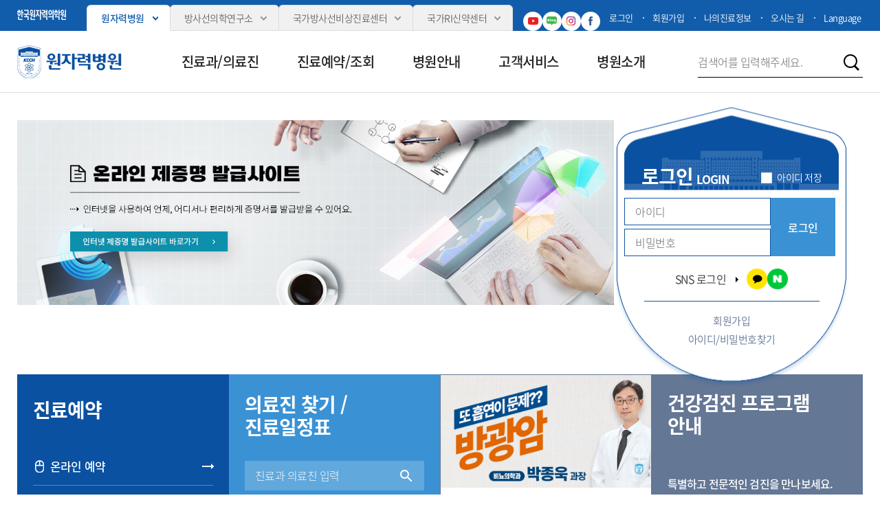

--- FILE ---
content_type: text/html;charset=utf-8
request_url: https://www.kcch.re.kr/
body_size: 153618
content:


















<script type="text/javascript">
if ( location.href.indexOf("https://www.") == -1 ) { 	
	location.href = "https://www.kcch.re.kr/";
}
</script>


<!DOCTYPE html>
<html lang="ko">

<head>
	<meta charset="UTF-8">
	<meta name="viewport" content="width=device-width, maximum-scale=1.0, user-scalable=yes">	
	<meta http-equiv="Content-Script-Type" content="text/javascript">
	<meta http-equiv="Content-Style-Type" content="text/css">
	<meta http-equiv="X-UA-Compatible" content="IE=edge">
	<meta http-equiv="Expires" content="-1">
	<meta name="robots" content="index,follow">
	
		<meta name="description" content="암 진료 연구기관, 병원 소개, 의료 상담, 진료 예약, 암정보 안내."/>
		<meta name="keywords" content="암 진료 연구기관, 병원 소개, 의료 상담, 진료 예약, 암정보 안내."/>
		<meta property="og:description" content="암 진료 연구기관, 병원 소개, 의료 상담, 진료 예약, 암정보 안내." />
	
	<meta name="title" content="원자력병원"/>
	<meta property="og:site_name" content="원자력병원" />
	<meta property="og:title" content="원자력병원" />
	<meta name="_globalsign-domain-verification" content="_teTLfBRw65o9xIpHLaAIVscv7rpcH0TBiKTg8ZvJN" />	
	<title>원자력병원</title>
	
	<script type="text/javascript">
	if( location.href.indexOf("kirams.re.kr") != -1 ) {
		
		// 로그인 페이지 PASS
		if( location.href.indexOf("/member/login.do") != -1 ){
			
		// 의학원 메인 -> 의학원으로 이동
		} else if(
			location.href == "https://www.kirams.re.kr/" ||
			location.href == "https://www.kirams.re.kr/index.do" ||
			location.href == "https://www.kirams.re.kr"
		) {
			
			var retSrc = location.href.replace("kirams.re.kr", "kirams.re.kr/kirams");
			location.href = retSrc;
			
		// 그외 -> 병원으로 이동
		}else{
			
			var retSrc = location.href.replace("kirams.re.kr", "kcch.re.kr");
			location.href = retSrc;
			
		}
		
	}
	
	if( location.href.indexOf("https://kcch.re.kr") != -1 ) {
		var retSrc = "https://www.kcch.re.kr";
		location.href = retSrc;
	}
	
	if( location.href.indexOf("wamis.kcch.re.kr") != -1 ) {
		var retSrc = "https://www.kcch.re.kr/ref/";
		location.href = retSrc;
	}
	
	if( location.href.indexOf("nremc.re.kr") != -1 ) {
		var retSrc = "https://www.kcch.re.kr/nremc/";
		location.href = retSrc;
	}
	</script>
	
	<link rel="shortcut icon" href="/common/front/fav.ico"/>
	<link rel="icon" href="/common/front/fav.ico"/>
		
	<link rel="stylesheet" href="/common/front/kor/css/jquery-ui.css" />
	<link rel="stylesheet" href="/common/front/kor/css/default.css?ver=20251029" />
	
	
	<link rel="stylesheet" href="/common/front/kor/css/main.css" />
	
	<link rel="stylesheet" href="/common/front/kor/css/mo_default.css" />
	<link rel="stylesheet" href="/common/front/kor/css/swiper.min.css" />
	
	<script src="/common/front/kor/js/jquery-1.12.4.js"></script>
	<script src="/common/front/kor/js/jquery-ui.min.js"></script>
	<script src="/common/front/kor/js/swiper.min.js"></script>
	<script src="/common/front/kor/js/design.js?ver=20250924"></script>

	<script src="/common/front/kor/js/module/param.js"></script>
	<script src="/common/front/kor/js/common.js"></script>
	<script src="/common/front/kor/js/cookiev.js"></script>
	
	<script type="text/javascript">
	function checkTotalSearchForm( form ){
		
		if( !form.keyword.value.trim() ){
			
			alert("검색어를 입력해주세요.");
			form.keyword.focus();
			return false;
			
		}
		
		if( form.keyword.value.length < 2 ){
			
			alert("검색어는 2글자 이상 입력해주세요.");
			form.keyword.focus();
			return false;
			
		}
		
		return true;
		
	}
	
	function openAgreeHistory( ver ){
		
		window.open("/member/agree_" + ver + "_Pop.do", "openAgreeHistory_" + ver, "width=1300, height=800");
		
	}
	
	function openMediaHistory( ver ){
		
		window.open("/member/media_" + ver + "_Pop.do", "openMediaHistory_" + ver, "width=1300, height=800");
		
	}
	
	// 만족도 설문조사	
	var insEstPointIng = false;
	function insEstPoint(){
		
		insEstPointIng = true;
		
		var urlArr = location.href.split("/");
		urlArr.shift();
		urlArr.shift();
		urlArr.shift();
		
		var menuPathArr = [];
		$(".lnb_list > li").each(function( idx, obj ){
			menuPathArr.push( $(obj).find("a.depth1 span").text().trim() );    
		});
		
		var depth4Nm = $(".lnb_tab li.ac").text().trim();
		if( depth4Nm ) menuPathArr.push( depth4Nm );
		
		var depth5Nm = $(".lnb_tab02_w li.ac").text().trim();
		if( depth5Nm ) menuPathArr.push( depth5Nm );
		
		var pageUrl = "/" + urlArr.join("/");
		var menuPath = menuPathArr.join( " > " );
		var estItem1 = $("input[name='estItem1']:checked").val();
		var estItem2 = $("input[name='estItem2']:checked").val();
		var estItem3 = $("input[name='estItem3']:checked").val();
		var menuCode = "107013000000000";
		var deptMenuCode = "";
		var deptCd = "";
		var siteCd = "001000000";
				
		if( !estItem1 ){
			alert("만족도 설문조사 1번 항목을 선택해주세요.");
			return;
		}
		if( !estItem2 ){
			alert("만족도 설문조사 2번 항목을 선택해주세요.");
			return;
		}
		if( !estItem3 ){
			alert("만족도 설문조사 3번 항목을 선택해주세요.");
			return;
		}
		
		$.ajax({
			type: "POST",
			url: "/insEstPoint.do",
			data: { "pageUrl": pageUrl, "menuPath": menuPath, "estItem1": estItem1, "estItem2": estItem2, "estItem3": estItem3, "siteCd": siteCd, "menuCode": menuCode, "deptMenuCode": deptMenuCode, "deptCd": deptCd },
			success: insEstPointResult
		});
		
	}
	
	function insEstPointResult( result ){
		
		if( result == "Y" ){
			
			alert("참여해주셔서 감사합니다.");
			
		}else{
			
			alert("이미 참여하셨습니다.");
			
		}
		
	}
	
	</script>
	
		<link type="text/css" rel="stylesheet" href="/common/front/kor/css/popup.css" />
		<link rel="stylesheet" href="/common/front/kor/css/main02.css" />
		<script type="text/javascript" src="/common/front/kor/js/aes.js"></script>
		<script src="//developers.kakao.com/sdk/js/kakao.min.js"></script>
		<script type="text/javascript">
						
		function checkLoginForm( form ){
			
			if( !form.userId.value.trim() ){
				
				alert( "아이디를 입력해주세요." );
				form.userId.focus();
				return false;
				
			}
			
			if( !form.password.value.trim() ){
				
				alert( "비밀번호를 입력해주세요." );
				form.password.focus();
				return false;
				
			}
			
			// ID 저장하기 체크했을 때,
			if($("#idSaveCheck").is(":checked")){		
				// 7일 동안 쿠키 보관
				setCookie("korUserId", form.userId.value, 7);	            
			}else{
				deleteCookie("korUserId");
			}
			
			var domain = ( location.href.indexOf( "kcch.re.kr" ) != -1 ) ? "https://www.kcch.re.kr" : "https://www.kirams.re.kr";
			form.domain.value = domain;
			form.password.value = CryptoJS.AES.encrypt(form.password.value, passphrase);
			
			return true;
			
		}
		
		function naverLogin( url ){
			
			window.open( url, "naverLogin", "width=500, height=500, menubar=no, status=no, toolbar=no, titlebar=yes, location=no, scrollbar=no" );
			
		}
		
		Kakao.init("46c29fb1b1dafca07c21384b4f7299a7");
		function kakaoLogin(){
		
			Kakao.Auth.login({
				success : function(authObj){
					Kakao.API.request({
						url : "/v2/user/me",
						success : function(res){
							//console.log(res.properties);return  false;
							var kakaoUserId     = res.id;
							var kakaoUserNm     = "";
							var kakaoProfileImg = "";
							var kakaoEmail      = "";
							var kakaoBirthDay   = "";
							var kakaoGender     = "";
							if( res.properties != undefined ){
								if( res.properties.nickname != undefined ){
									kakaoUserNm = res.properties.nickname;
								}else{
									kakaoUserNm = "";
								}
								if( res.properties.profile_image != undefined ){
									kakaoProfileImg = res.properties.profile_image;
								}else{
									kakaoProfileImg = "";
								}
							}
							if( res.kakao_account != undefined && res.kakao_account != null ){
								if( res.kakao_account.email != undefined && res.kakao_account.email != null )		kakaoEmail    = res.kakao_account.email;
								if( res.kakao_account.birthday != undefined && res.kakao_account.birthday != null )	kakaoBirthDay = res.kakao_account.birthday;
								if( res.kakao_account.gender != undefined && res.kakao_account.gender != null )		kakaoGender   = res.kakao_account.gender;
							}
							kakaoLoginResult({
								"snsLoginType"    : "K",
								"snsUserId"       : kakaoUserId,
								"snsUserNm"       : kakaoUserNm,
								"snsEmail"        : kakaoEmail,
								"snsBirthDay"     : kakaoBirthDay,
								"snsGender"       : kakaoGender,
								"snsProfileImage" : kakaoProfileImg
							});
						},
						fail : function(error){
							alert("카카오 회원 정보 연동에 실패하였습니다.\n"+JSON.stringify(error));
						}
					});
				},
				fail : function(err){
					alert("카카오 로그인 설정이 잘못되었습니다.\n"+JSON.stringify(err));
				}
			});
				
		}
		
		function kakaoLoginResult(json){
			
			var form = document.kakaoForm;
			form.snsEmail.value = json.snsEmail;
			form.snsId.value = json.snsUserId;
			form.submit();
			
		}
		
		function goMainBoard(){
			
			var href = $(".tab_h li.ac").eq(0).attr("href");
			location.href = href;
			
		}
		
		function mainTabChange( tabId ){
			
			$("#main_tab01").css("display", "none");
			$("#main_tab02").css("display", "none");
			$("#main_tab03").css("display", "none");
			$("#main_tab04").css("display", "none");
			$("#" + tabId).css("display", "");
			
			$("#main_tab_list li").removeClass("ac");
			$("#" + tabId + "_btn").addClass("ac");
			
			$("#main_tab_list li a").attr("title", "");
			$("#" + tabId + "_btn a").attr("title", "선택됨");
			
		}
		
		$(document).ready(function(){
			
			// 저장된 쿠키값을 가져와서 ID 칸에 넣어준다. 없으면 공백으로 들어감.
		  var userId = getCookie("korUserId");
		  if( userId ) {
		  	
			  $("#userId").val(userId);
			  $("#idSaveCheck").prop( "checked", true );
			  
		  }
		  
			// Keyboard Event-----------------------------------
			$("#hospice_quick").on("focus", function(){
				$("#hospice_ov_block").css("opacity", "1" );
				$("#hospice_quick").attr("title", "하위메뉴 열림");
			});
			$("#hospice_quick2").on("focus", function(){
				$("#hospice_ov_block").css("opacity", "1" );
				$("#hospice_quick").attr("title","하위메뉴 열림");
			});
			$("#funeral_quick, #cancer_quick").on("focus", function(){
				$("#hospice_ov_block").css("opacity", "0" );
				$("#hospice_quick").attr("title","하위메뉴 닫힘");
			});
			
			$("#hospice_foot_quick").on("focus", function(){
				$("#hospice_foot_ov_block").css("opacity", "1" );
				$("#hospice_foot_quick").attr("title", "하위메뉴 열림");
			});
			$("#hospice_foot_quick2").on("focus", function(){
				$("#hospice_foot_ov_block").css("opacity", "1" );
				$("#hospice_foot_quick").attr("title","하위메뉴 열림");
			});
			$("#mdcQuick, #patientQuick").on("focus", function(){
				$("#hospice_foot_ov_block").css("opacity", "0" );
				$("#hospice_foot_quick").attr("title","하위메뉴 닫힘");
			});

			// 20250410 KJH 메인하단 포커스 수정
			$(".in_cover.comm_ft .quickBann_list > li:nth-child(3) > a").on('focus',function(){
				$("#hospice_foot_ov_block").css("opacity", "0" );
				$("#hospice_foot_quick").attr("title","하위메뉴 닫힘");
			});
			// ----------------- Swiper ------------------------------- //
			
			$(".swiper_main_visual .swiper-wrapper .swiper-slide a").on("focusin", function( evt ){
				
				var wrap = $( this ).parents(".swiper-wrapper").eq(0);
				wrap.parent().find(".btn_autoPlay").addClass('btn_play').removeClass('btn_stop');
				wrap.parent().find(".btn_autoPlay").find("em").text("재생");					
				swiper.autoplay.stop();
				
				// ON 개체가 아닐때
				if( $(this).parent().hasClass("swiper-slide-active") == false ){
				
					// ON개체로 Focus를 변경한다.
					wrap.find(".swiper-slide-active a").focus();
					
				// ON 개체일때
				} else {
					
					var oThis = this;
					
					// ON 개체에 이벤트를 바인딩 한다.
					$(oThis).on("keydown",function(evt){			
						
						if( evt.keyCode == 9 ){						
							$(oThis).off("keydown");		// ON개체에 부여한 이벤트를 삭제한다.
							
							// PREV
							if( evt.shiftKey ){
								$(".hd_sch_btn").eq(0).focus();		// 미리 지정된 개체에 Focus(상단 검색 아이콘)
								
							// NEXT
							}else{
								$(".swiper-pagination").find(".swiper-pagination-bullet").first().focus();
							}
											
							wrap.parent().find(".btn_autoPlay").addClass('btn_stop').removeClass('btn_play');
							wrap.parent().find(".btn_autoPlay").find("em").text("정지");
							swiper.autoplay.start();
							evt.preventDefault();
							
						}
						
					});					
					
				}
							
			});
			
			// ----------------- Swiper ------------------------------- //
			


		});
		</script>
		
	
</head>

<body class="main">
  <!-- exp. 팝업 오픈 시 클래스 : pop-->

  <!-- 스킵 네비게이션 -->
  <div class="skip_navi">
      <a href="#contents">본문으로 가기</a>
      <a href="#gnb">주메뉴로 가기</a>
      <a href="#footer">카피라이트로 가기</a>
  </div>
  <!-- // 스킵 네비게이션 -->

  <!-- wrapper -->
  
  <div class="wrapper">
  
  
    <!-- exp. 팝업 활성화 시 (.pop )  -->

    <div class="wrapper_bg" style="display:;">
      <!-- 메뉴, 사이트맵 bg -->
    </div>    
		
		
		
    
    
    
		
    















<!-- header -->
<header id="header" >      
	
	<!-- header : header box -->
  <div class="hd_sbox in_cover">        
    <div class="in_w ">
      
      <div class="left">
      	<div class="hd_branch_list_w">
	        <p class="t">
	          <a href="https://www.kirams.re.kr/kirams/" target="_blank" title="새창 열림" class=""><img src="/common/front/kor/images/comm/logo_sGnb.png" alt="한국원자력의학원"></a>
	        </p>
	        <ul class="hd_branch_list">
	          <li class="ac">
	            <a href="/" target="_blank" title="새창 열림" class=""><span>원자력병원</span></a>
	          </li>
	          <li class="">
	            <a href="https://www.kirams.re.kr/rirams/" target="_blank" title="새창 열림" class=""><span>방사선의학연구소</span></a>
	          </li>
	          <li class="">
	            <a href="https://www.kirams.re.kr/nremc/" target="_blank" title="새창 열림" class=""><span>국가방사선비상진료센터</span></a>
	          </li>
	          <li class="">
	            <a href="https://www.kirams.re.kr/kricp/" target="_blank" title="새창 열림" class=""><span>국가RI신약센터</span></a>
	          </li>
	        </ul>
 <ul class="hd_sns_w">
                                <li><a href="https://www.youtube.com/channel/UC67WJU6zrZRA7lMhyML91Lw" target="_blank"  title="새창 열림" class="ft_youtube ico" rel="noopener noreferrer"><span>원자력병원 유튜브</span></a></li>
                                <li><a href="https://blog.naver.com/kirams1963" target="_blank"  title="새창 열림" class="ft_blog ico" rel="noopener noreferrer"><span>원자력병원 블로그</span></a></li>
                                <li><a href="https://www.instagram.com/kirams_1963/?igshid=MmVlMjlkMTBhMg%3D%3D" target="_blank"  title="새창 열림" class="ft_instar ico" rel="noopener noreferrer"><span>원자력병원 인스타그램</span></a></li>
                                <li><a href="https://www.facebook.com/profile.php?id=100066226134291" target="_blank"  title="새창 열림" class="ft_face ico" rel="noopener noreferrer"><span>원자력병원 페이스북</span></a></li>
                            </ul>
	      </div>
      </div>

      
      <div class="right hd_side_util">
        <ul class="hd_member">
          
          <li>
            <a href="/member/login.do"><sapn>로그인</sapn></a>
          </li>
          <li>
            <a href="/member/joinStep00.do"><sapn>회원가입</sapn></a>
          </li>
          
          <li>
            <a href="/mypage/reserveList.do"><sapn>나의진료정보</sapn></a>
          </li>
          <li>
            <a href="/conts/104009008001000.do"><sapn>오시는 길</sapn></a>
          </li>
          <li class="hd_language tg_w">
	           <a href="#" class="tg_btn"><sapn>Language </sapn></a>
	           <ul class="tg_layer tg_cnt" style="display: none;">										
	             <li><a href="/eng/" title="English 새창열림" target="_blank">ENG</a></li>	             
	           </ul>
	         </li>
        </ul>
        <!--  
        <div class="hd_language tg_w">
          <a href="#" class="tit tg_btn"><span>Language</span></a>
          <ul class="tg_layer tg_cnt" style="display: none;">										
            <li><a href="#" title="English 새창열림" target="_blank">ENG</a></li>
            <li><a href="#" title="Russian 새창열림" target="_blank">RUS</a></li>
            <li><a href="#" title="China 새창열림" target="_blank">CHI</a></li>
          </ul>
        </div>
        -->
      </div>
    </div>
  </div>
	  
  <div class="hd_box02 in_cover">
    
    <div class="in_w ">
    
    	<h1 class="hd_logo">
        <a href="/" class="">
          <img src="/common/front/kor/images/comm/logo_hd.png" alt="원자력병원" >
        </a> 
      </h1>    

      
      
      
      
      











<!-- header : gnb -->
<nav class="gnb_wrap" >
  <ul class="gnb" id="gnb">
              

							
							<li>
                <a href="/deptMenu/list.do"><span>진료과/의료진</span></a>
                
                <div class="gnb_dep2_w" style="display:none;">
                  <div class="in_w">
                    <div class="gnb_info">
                      <dl class="gnb_info01">
                        <dt class="f_s_m">대표전화</dt>
                        <dd class="f_s_m">02-970-2114</dd>
                      </dl>
                      <!-- <dl class="gnb_info01">
                        <dt class="f_s_m">진료예약</dt>
                        <dd class="f_s_m">02-970-2114</dd>
                      </dl>-->
                      <dl class="gnb_info02">
                        <dt><span class="f_tag_st01">각병실</span></dt>
                        <dd class="f_s_m"><strong>970-2</strong> <em>+ 병실호수</em></dd>
                        <dd class="f_s_s">예) 970-2289 (289호)</dd>
                      </dl>
                      <div class="gnb_info03">
                        <div class="info_sch_ip">
                        	<form action="/search/search.do" method="get" onsubmit="return checkTotalSearchForm( this )">
	                          <input type="text" name="keyword" placeholder="진료과 의료진 검색" title="진료과 의료진 검색">
	                          <input type="submit" class="info_sch_btn" title="검색버튼">
	                        </form>
                        </div>
                      </div>
                      <div class="gnb_info05"> <!-- 221206 -->
												<a href="/conts/105002001000000.do"><span class="icon icon0101"></span><span>제증명<br>발급 안내</span></a>
												<a href="/conts/104009002000000.do"><span class="icon icon0102"></span><span>층별<br> 배치도</span></a>
												<a href="/conts/104009008001000.do"><span class="icon icon0103"></span><span>찾아<br>오시는 길</span></a>
											</div>
                    </div>
                    
                    
                    <ul class="gnb_menu2_list">
                      
                      
                      <li class="w_63">
                        <a href="/deptMenu/list.do" 
                        	target="_self"
                        	title=""
                        	class="">
                        	<span>일반진료과</span>
                        </a>
                        
                                                
                        <ul class="gnb_menu3_list">
                          
                          <li><a href="/deptMenu/frtProc.do?deptCd=FM&deptNo=125"><span>가정의학과</span></a></li>
                          
                          <li><a href="/deptMenu/frtProc.do?deptCd=IM7&deptNo=137"><span>감염내과</span></a></li>
                          
                          <li><a href="/deptMenu/frtProc.do?deptCd=IM5&deptNo=52"><span>내분비내과</span></a></li>
                          
                          <li><a href="/deptMenu/frtProc.do?deptCd=IM8&deptNo=140"><span>류마티스내과</span></a></li>
                          
                          <li><a href="/deptMenu/frtProc.do?deptCd=AN&deptNo=53"><span>마취통증의학과</span></a></li>
                          
                          <li><a href="/deptMenu/frtProc.do?deptCd=UR&deptNo=114"><span>비뇨의학과</span></a></li>
                          
                          <li><a href="/deptMenu/frtProc.do?deptCd=RO&deptNo=48"><span>방사선종양학과</span></a></li>
                          
                          <li><a href="/deptMenu/frtProc.do?deptCd=AP&deptNo=54"><span>병리과</span></a></li>
                          
                          <li><a href="/deptMenu/frtProc.do?deptCd=IM1&deptNo=68"><span>소화기내과</span></a></li>
                          
                          <li><a href="/deptMenu/frtProc.do?deptCd=PD&deptNo=64"><span>소아청소년과</span></a></li>
                          
                          <li><a href="/deptMenu/frtProc.do?deptCd=GY&deptNo=56"><span>산부인과</span></a></li>
                          
                          <li><a href="/deptMenu/frtProc.do?deptCd=NS&deptNo=62"><span>신경외과</span></a></li>
                          
                          <li><a href="/deptMenu/frtProc.do?deptCd=NR&deptNo=57"><span>신경과</span></a></li>
                          
                          <li><a href="/deptMenu/frtProc.do?deptCd=IM6&deptNo=47"><span>신장내과</span></a></li>
                          
                          <li><a href="/deptMenu/frtProc.do?deptCd=IM4&deptNo=49"><span>심장내과</span></a></li>
                          
                          <li><a href="/deptMenu/frtProc.do?deptCd=EN&deptNo=63"><span>이비인후과</span></a></li>
                          
                          <li><a href="/deptMenu/frtProc.do?deptCd=GS&deptNo=67"><span>외과</span></a></li>
                          
                          <li><a href="/deptMenu/frtProc.do?deptCd=OT&deptNo=59"><span>안과</span></a></li>
                          
                          <li><a href="/deptMenu/frtProc.do?deptCd=RA&deptNo=51"><span>영상의학과</span></a></li>
                          
                          <li><a href="/deptMenu/frtProc.do?deptCd=OS&deptNo=60"><span>정형외과</span></a></li>
                          
                          <li><a href="/deptMenu/frtProc.do?deptCd=NP&deptNo=50"><span>정신건강의학과</span></a></li>
                          
                          <li><a href="/deptMenu/frtProc.do?deptCd=CP&deptNo=55"><span>진단검사의학과</span></a></li>
                          
                          <li><a href="/deptMenu/frtProc.do?deptCd=DT&deptNo=45"><span>치과</span></a></li>
                          
                          <li><a href="/deptMenu/frtProc.do?deptCd=DM&deptNo=58"><span>피부과</span></a></li>
                          
                          <li><a href="/deptMenu/frtProc.do?deptCd=IM2&deptNo=65"><span>호흡기내과</span></a></li>
                          
                          <li><a href="/deptMenu/frtProc.do?deptCd=IM3&deptNo=66"><span>혈액종양내과</span></a></li>
                          
                          <li><a href="/deptMenu/frtProc.do?deptCd=NM&deptNo=46"><span>핵의학과</span></a></li>
                          
                          <li><a href="/deptMenu/frtProc.do?deptCd=TS&deptNo=61"><span>심장혈관 흉부외과</span></a></li>
                          
                          <li><a href="/deptMenu/frtProc.do?deptCd=CVC&deptNo=149"><span>뇌혈관센터</span></a></li>
                          
                          <li><a href="/deptMenu/frtProc.do?deptCd=EM&deptNo=131"><span>응급의학과</span></a></li>
                          
                          <li><a href="/deptMenu/frtProc.do?deptCd=IMA&deptNo=141"><span>입원의학과</span></a></li>
                          
                        </ul>
                        
                      </li>                      
                    
                      <li class="w_62 depth">
                        <a href="/centerMenu/list.do" 
                        	target="_self"
                        	title=""
                        	class="">
                        	<span>암센터</span>
                        </a>
                        
                                                
                        <ul class="gnb_menu3_list">
                          
                          <li><a href="/centerMenu/frtProc.do?deptCd=C003&deptNo=71"><span>위암센터</span></a></li>
                          
                          <li><a href="/centerMenu/frtProc.do?deptCd=C006&deptNo=74"><span>갑상선암센터</span></a></li>
                          
                          <li><a href="/centerMenu/frtProc.do?deptCd=C005&deptNo=73"><span>대장암센터</span></a></li>
                          
                          <li><a href="/centerMenu/frtProc.do?deptCd=C012&deptNo=80"><span>폐암센터</span></a></li>
                          
                          <li><a href="/centerMenu/frtProc.do?deptCd=C001&deptNo=69"><span>간암센터</span></a></li>
                          
                          <li><a href="/centerMenu/frtProc.do?deptCd=C004&deptNo=72"><span>유방암센터</span></a></li>
                          
                          <li><a href="/centerMenu/frtProc.do?deptCd=C014&deptNo=1"><span>비뇨기암센터</span></a></li>
                          
                          <li><a href="/centerMenu/frtProc.do?deptCd=C008&deptNo=76"><span>자궁/난소암센터</span></a></li>
                          
                          <li><a href="/centerMenu/frtProc.do?deptCd=C007&deptNo=75"><span>두경부암센터</span></a></li>
                          
                          <li><a href="/centerMenu/frtProc.do?deptCd=C009&deptNo=77"><span>골연부종양센터</span></a></li>
                          
                          <li><a href="/centerMenu/frtProc.do?deptCd=C010&deptNo=78"><span>혈액암센터</span></a></li>
                          
                          <li><a href="/centerMenu/frtProc.do?deptCd=C011&deptNo=79"><span>식도암센터</span></a></li>
                          
                          <li><a href="/centerMenu/frtProc.do?deptCd=C017&deptNo=4"><span>유전암센터</span></a></li>
                          
                          <li><a href="/centerMenu/frtProc.do?deptCd=C018&deptNo=5"><span>척추암센터</span></a></li>
                          
                        </ul>
                        
                      </li>                      
                    
                      <li class="w_61 h_auto">
                        <a href="/specialMenu/list.do" 
                        	target="_self"
                        	title=""
                        	class="">
                        	<span>전문센터</span>
                        </a>
                        
                        
                      </li>                      
                    
                      <li class="w_61 h_auto">
                        <a href="/clinic/list.do" 
                        	target="_self"
                        	title=""
                        	class="">
                        	<span>클리닉</span>
                        </a>
                        
                        
                      </li>                      
                    
                      <li class="w_61 h_auto">
                        <a href="/ref/" 
                        	target="_blank"
                        	title="새창 열림"
                        	class="link_blank">
                        	<span>진료협력센터</span>
                        </a>
                        
                        
                      </li>                      
                    
                      <li class="w_61 h_auto">
                        <a href="/health/" 
                        	target="_blank"
                        	title="새창 열림"
                        	class="link_blank">
                        	<span>건강증진센터</span>
                        </a>
                        
                        
                      </li>                      
                    
                      <li class="w_61 h_auto">
                        <a href="/hospice/" 
                        	target="_blank"
                        	title="새창 열림"
                        	class="link_blank">
                        	<span>권역별호스피스센터</span>
                        </a>
                        
                        
                      </li>                      
                    
                      <li class="w_61 h_auto">
                        <a href="/specialMenu/frtProc.do?deptNo=136&deptCd=S018" 
                        	target="_self"
                        	title=""
                        	class="">
                        	<span>바이오뱅크</span>
                        </a>
                        
                                                
                        <ul class="gnb_menu3_list">                        	
                        	
														<li>
															<a 
																href="/specialMenu/frtProc.do?deptNo=136&deptCd=S018" 
																target="_self"
																title="_self"
															><span>국가방사선혈액자원은행</span></a></li>
													
														<li>
															<a 
																href="/specialMenu/frtProc.do?deptNo=135&deptCd=S017" 
																target="_self"
																title="_self"
															><span>방사선조직자원은행</span></a></li>
													                        	
                        </ul>                        
                        
                      </li>                      
                    
                      <li class="w_61 h_flex">
                        <a href="/specialMenu/G177Main.do?deptCd=G177&deptNo=105&deptMenuCode=006000000" 
                        	target="_self"
                        	title=""
                        	class="">
                        	<span>간호부</span>
                        </a>
                        
                        
                      </li>                      
                                          
                    </ul>
                  </div>
                </div>
              </li>

							
							<li>
                <a href="/conts/102001001000000.do"><span>진료예약/조회</span></a>
                
                <div class="gnb_dep2_w" style="display:none;">
                  <div class="in_w">
                    <div class="gnb_info">
                      <dl class="gnb_info01">
                        <dt class="f_s_m">대표전화</dt>
                        <dd class="f_s_m">02-970-2114</dd>
                      </dl>
                      <!-- <dl class="gnb_info01">
                        <dt class="f_s_m">진료예약</dt>
                        <dd class="f_s_m">02-970-2114</dd>
                      </dl>-->
                      <dl class="gnb_info02">
                        <dt><span class="f_tag_st01">각병실</span></dt>
                        <dd class="f_s_m"><strong>970-2</strong> <em>+ 병실호수</em></dd>
                        <dd class="f_s_s">예) 970-2289 (289호)</dd>
                      </dl>
                      <div class="gnb_info03">
                        <div class="info_sch_ip">
                        	<form action="/search/search.do" method="get" onsubmit="return checkTotalSearchForm( this )">
	                          <input type="text" name="keyword" placeholder="진료과 의료진 검색" title="진료과 의료진 검색">
	                          <input type="submit" class="info_sch_btn" title="검색버튼">
	                        </form>
                        </div>
                      </div>
                      <div class="gnb_info05"> <!-- 221206 -->
												<a href="/conts/105002001000000.do"><span class="icon icon0101"></span><span>제증명<br>발급 안내</span></a>
												<a href="/conts/104009002000000.do"><span class="icon icon0102"></span><span>층별<br> 배치도</span></a>
												<a href="/conts/104009008001000.do"><span class="icon icon0103"></span><span>찾아<br>오시는 길</span></a>
											</div>
                    </div>
                    
                    
                    <ul class="gnb_menu2_list">
                      
                      
                      <li class="w_51">
                        <a href="/conts/102001001000000.do" 
                        	target="_self"
                        	title=""
                        	class="">
                        	<span>진료예약</span>
                        </a>
                        
                                                
                        <ul class="gnb_menu3_list">                        	
                        	
														<li>
															<a 
																href="/conts/102001001000000.do" 
																target="_self"
																title="_self"
															><span>예약안내</span></a></li>
													
														<li>
															<a 
																href="/reserve/verifyMe.do" 
																target="_self"
																title="_self"
															><span>본인 예약</span></a></li>
													
														<li>
															<a 
																href="/reserve/verifyDuty.do" 
																target="_self"
																title="_self"
															><span>대리 예약</span></a></li>
													
														<li>
															<a 
																href="/mypage/reserveList.do" 
																target="_self"
																title="_self"
															><span>진료예약조회</span></a></li>
													                        	
                        </ul>                        
                        
                      </li>                      
                    
                      <li class="w_51">
                        <a href="/reserve/quickres.do" 
                        	target="_self"
                        	title=""
                        	class="">
                        	<span>처음오신분 빠른예약</span>
                        </a>
                        
                        
                      </li>                      
                    
                      <li class="w_51">
                        <a href="/health/" 
                        	target="_blank"
                        	title="새창 열림"
                        	class="link_blank">
                        	<span>건강검진예약</span>
                        </a>
                        
                        
                      </li>                      
                    
                      <li class="w_51">
                        <a href="/hospital/profList.do" 
                        	target="_self"
                        	title=""
                        	class="">
                        	<span>의료진찾기</span>
                        </a>
                        
                        
                      </li>                      
                    
                      <li class="w_51">
                        <a href="/hospital/timeTable.do" 
                        	target="_self"
                        	title=""
                        	class="">
                        	<span>진료일정표</span>
                        </a>
                        
                        
                      </li>                      
                                          
                    </ul>
                  </div>
                </div>
              </li>

							
							<li>
                <a href="/conts/104008001000000.do"><span>병원안내</span></a>
                
                <div class="gnb_dep2_w" style="display:none;">
                  <div class="in_w">
                    <div class="gnb_info">
                      <dl class="gnb_info01">
                        <dt class="f_s_m">대표전화</dt>
                        <dd class="f_s_m">02-970-2114</dd>
                      </dl>
                      <!-- <dl class="gnb_info01">
                        <dt class="f_s_m">진료예약</dt>
                        <dd class="f_s_m">02-970-2114</dd>
                      </dl>-->
                      <dl class="gnb_info02">
                        <dt><span class="f_tag_st01">각병실</span></dt>
                        <dd class="f_s_m"><strong>970-2</strong> <em>+ 병실호수</em></dd>
                        <dd class="f_s_s">예) 970-2289 (289호)</dd>
                      </dl>
                      <div class="gnb_info03">
                        <div class="info_sch_ip">
                        	<form action="/search/search.do" method="get" onsubmit="return checkTotalSearchForm( this )">
	                          <input type="text" name="keyword" placeholder="진료과 의료진 검색" title="진료과 의료진 검색">
	                          <input type="submit" class="info_sch_btn" title="검색버튼">
	                        </form>
                        </div>
                      </div>
                      <div class="gnb_info05"> <!-- 221206 -->
												<a href="/conts/105002001000000.do"><span class="icon icon0101"></span><span>제증명<br>발급 안내</span></a>
												<a href="/conts/104009002000000.do"><span class="icon icon0102"></span><span>층별<br> 배치도</span></a>
												<a href="/conts/104009008001000.do"><span class="icon icon0103"></span><span>찾아<br>오시는 길</span></a>
											</div>
                    </div>
                    
                    
                    <ul class="gnb_menu2_list">
                      
                      
                      <li class="">
                        <a href="/conts/104008001000000.do" 
                        	target="_self"
                        	title=""
                        	class="">
                        	<span>진료안내</span>
                        </a>
                        
                                                
                        <ul class="gnb_menu3_list">                        	
                        	
														<li>
															<a 
																href="/conts/104008001000000.do" 
																target="_self"
																title="_self"
															><span>외래진료안내</span></a></li>
													
														<li>
															<a 
																href="/conts/104008002000000.do" 
																target="_self"
																title="_self"
															><span>입퇴원안내</span></a></li>
													
														<li>
															<a 
																href="/conts/104008003000000.do" 
																target="_self"
																title="_self"
															><span>응급진료안내</span></a></li>
													
														<li>
															<a 
																href="/conts/104008004000000.do" 
																target="_self"
																title="_self"
															><span>건강보험안내</span></a></li>
													
														<li>
															<a 
																href="/hospital/treatment.do" 
																target="_self"
																title="_self"
															><span>비급여항목안내</span></a></li>
													
														<li>
															<a 
																href="/conts/104008006000000.do" 
																target="_self"
																title="_self"
															><span>진료비 하이패스 안내</span></a></li>
													
														<li>
															<a 
																href="/conts/104008007000000.do" 
																target="_self"
																title="_self"
															><span>간호 · 간병통합서비스</span></a></li>
													
														<li>
															<a 
																href="/conts/104008008000000.do" 
																target="_self"
																title="_self"
															><span>처방전 대리수령안내</span></a></li>
													
														<li>
															<a 
																href="/conts/104008009000000.do" 
																target="_self"
																title="_self"
															><span>신포괄수가제안내</span></a></li>
													
														<li>
															<a 
																href="/conts/104008010000000.do" 
																target="_self"
																title="_self"
															><span>사전연명의료안내</span></a></li>
													
														<li>
															<a 
																href="/conts/104008011000000.do" 
																target="_self"
																title="_self"
															><span>건강상태확인서 발급안내</span></a></li>
													                        	
                        </ul>                        
                        
                      </li>                      
                    
                      <li class="">
                        <a href="/conts/104009001000000.do" 
                        	target="_self"
                        	title=""
                        	class="">
                        	<span>이용안내</span>
                        </a>
                        
                                                
                        <ul class="gnb_menu3_list">                        	
                        	
														<li>
															<a 
																href="/conts/104009001000000.do" 
																target="_self"
																title="_self"
															><span>전화번호 안내</span></a></li>
													
														<li>
															<a 
																href="/conts/104009002000000.do" 
																target="_self"
																title="_self"
															><span>층별배치도</span></a></li>
													
														<li>
															<a 
																href="/conts/104009003000000.do" 
																target="_self"
																title="_self"
															><span>입원생활안내</span></a></li>
													
														<li>
															<a 
																href="/conts/104009009000000.do" 
																target="_self"
																title="_self"
															><span>병문안안내</span></a></li>
													
														<li>
															<a 
																href="/conts/104009004000000.do" 
																target="_self"
																title="_self"
															><span>주차안내</span></a></li>
													
														<li>
															<a 
																href="/conts/104009005000000.do" 
																target="_self"
																title="_self"
															><span>편의시설안내</span></a></li>
													
														<li>
															<a 
																href="/conts/104009006001000.do" 
																target="_self"
																title="_self"
															><span>자원봉사/사회복지안내</span></a></li>
													
														<li>
															<a 
																href="/funeral/" 
																target="_blank"
																title="새창 열림"
															><span>장례식장</span></a></li>
													
														<li>
															<a 
																href="/conts/104009008001000.do" 
																target="_self"
																title="_self"
															><span>찾아오시는길</span></a></li>
													                        	
                        </ul>                        
                        
                      </li>                      
                                          
                    </ul>
                  </div>
                </div>
              </li>

							
							<li>
                <a href="/conts/105002001000000.do"><span>고객서비스</span></a>
                
                <div class="gnb_dep2_w" style="display:none;">
                  <div class="in_w">
                    <div class="gnb_info">
                      <dl class="gnb_info01">
                        <dt class="f_s_m">대표전화</dt>
                        <dd class="f_s_m">02-970-2114</dd>
                      </dl>
                      <!-- <dl class="gnb_info01">
                        <dt class="f_s_m">진료예약</dt>
                        <dd class="f_s_m">02-970-2114</dd>
                      </dl>-->
                      <dl class="gnb_info02">
                        <dt><span class="f_tag_st01">각병실</span></dt>
                        <dd class="f_s_m"><strong>970-2</strong> <em>+ 병실호수</em></dd>
                        <dd class="f_s_s">예) 970-2289 (289호)</dd>
                      </dl>
                      <div class="gnb_info03">
                        <div class="info_sch_ip">
                        	<form action="/search/search.do" method="get" onsubmit="return checkTotalSearchForm( this )">
	                          <input type="text" name="keyword" placeholder="진료과 의료진 검색" title="진료과 의료진 검색">
	                          <input type="submit" class="info_sch_btn" title="검색버튼">
	                        </form>
                        </div>
                      </div>
                      <div class="gnb_info05"> <!-- 221206 -->
												<a href="/conts/105002001000000.do"><span class="icon icon0101"></span><span>제증명<br>발급 안내</span></a>
												<a href="/conts/104009002000000.do"><span class="icon icon0102"></span><span>층별<br> 배치도</span></a>
												<a href="/conts/104009008001000.do"><span class="icon icon0103"></span><span>찾아<br>오시는 길</span></a>
											</div>
                    </div>
                    
                    
                    <ul class="gnb_menu2_list">
                      
                      
                      <li class="w_51">
                        <a href="/conts/105002001000000.do" 
                        	target="_self"
                        	title=""
                        	class="">
                        	<span>제증명 발급안내</span>
                        </a>
                        
                                                
                        <ul class="gnb_menu3_list">                        	
                        	
														<li>
															<a 
																href="/conts/105002001000000.do" 
																target="_self"
																title="_self"
															><span>온라인 제증명 발급안내</span></a></li>
													
														<li>
															<a 
																href="/conts/105002002000000.do" 
																target="_self"
																title="_self"
															><span>방문 제증명 발급안내</span></a></li>
													                        	
                        </ul>                        
                        
                      </li>                      
                    
                      <li class="w_51">
                        <a href="/conts/105003000000000.do" 
                        	target="_self"
                        	title=""
                        	class="">
                        	<span>의무기록사본 발급안내</span>
                        </a>
                        
                        
                      </li>                      
                    
                      <li class="w_51">
                        <a href="/conts/105004000000000.do" 
                        	target="_self"
                        	title=""
                        	class="">
                        	<span>신체검사 안내</span>
                        </a>
                        
                        
                      </li>                      
                    
                      <li class="w_51">
                        <a href="/board/clntBoardRegist1.do" 
                        	target="_self"
                        	title=""
                        	class="">
                        	<span>고객의 소리</span>
                        </a>
                        
                        
                      </li>                      
                    
                      <li class="w_51">
                        <a href="/board/scheduleBoardList1.do" 
                        	target="_self"
                        	title=""
                        	class="">
                        	<span>건강강좌안내</span>
                        </a>
                        
                        
                      </li>                      
                                          
                    </ul>
                  </div>
                </div>
              </li>

							
							<li>
                <a href="/conts/101001000000000.do"><span>병원소개</span></a>
                
                <div class="gnb_dep2_w" style="display:none;">
                  <div class="in_w">
                    <div class="gnb_info">
                      <dl class="gnb_info01">
                        <dt class="f_s_m">대표전화</dt>
                        <dd class="f_s_m">02-970-2114</dd>
                      </dl>
                      <!-- <dl class="gnb_info01">
                        <dt class="f_s_m">진료예약</dt>
                        <dd class="f_s_m">02-970-2114</dd>
                      </dl>-->
                      <dl class="gnb_info02">
                        <dt><span class="f_tag_st01">각병실</span></dt>
                        <dd class="f_s_m"><strong>970-2</strong> <em>+ 병실호수</em></dd>
                        <dd class="f_s_s">예) 970-2289 (289호)</dd>
                      </dl>
                      <div class="gnb_info03">
                        <div class="info_sch_ip">
                        	<form action="/search/search.do" method="get" onsubmit="return checkTotalSearchForm( this )">
	                          <input type="text" name="keyword" placeholder="진료과 의료진 검색" title="진료과 의료진 검색">
	                          <input type="submit" class="info_sch_btn" title="검색버튼">
	                        </form>
                        </div>
                      </div>
                      <div class="gnb_info05"> <!-- 221206 -->
												<a href="/conts/105002001000000.do"><span class="icon icon0101"></span><span>제증명<br>발급 안내</span></a>
												<a href="/conts/104009002000000.do"><span class="icon icon0102"></span><span>층별<br> 배치도</span></a>
												<a href="/conts/104009008001000.do"><span class="icon icon0103"></span><span>찾아<br>오시는 길</span></a>
											</div>
                    </div>
                    
                    
                    <ul class="gnb_menu2_list">
                      
                      
                      <li class="h_31">
                        <a href="/conts/101001000000000.do" 
                        	target="_self"
                        	title=""
                        	class="">
                        	<span>병원장 인사말</span>
                        </a>
                        
                        
                      </li>                      
                    
                      <li class=" h_31">
                        <a href="/conts/101008000000000.do" 
                        	target="_self"
                        	title=""
                        	class="">
                        	<span>역대병원장</span>
                        </a>
                        
                        
                      </li>                      
                    
                      <li class=" h_31">
                        <a href="/conts/101002000000000.do" 
                        	target="_self"
                        	title=""
                        	class="">
                        	<span>병원연혁</span>
                        </a>
                        
                        
                      </li>                      
                    
                      <li class="h_31">
                        <a href="https://www.kirams.re.kr/kirams/conts/115010002000000.do" 
                        	target="_blank"
                        	title="새창 열림"
                        	class="link_blank">
                        	<span>미션 및 비전</span>
                        </a>
                        
                        
                      </li>                      
                    
                      <li class=" h_31">
                        <a href="/conts/101003000000000.do" 
                        	target="_self"
                        	title=""
                        	class="">
                        	<span>조직도</span>
                        </a>
                        
                        
                      </li>                      
                    
                      <li class="h_31">
                        <a href="/board/pressBoardList1.do" 
                        	target="_self"
                        	title=""
                        	class="">
                        	<span>언론보도</span>
                        </a>
                        
                        
                      </li>                      
                    
                      <li class="h_31">
                        <a href="/board/generalBoardList1.do" 
                        	target="_self"
                        	title=""
                        	class="">
                        	<span>소식/공지</span>
                        </a>
                        
                        
                      </li>                      
                    
                      <li class=" h_31">
                        <a href="/board/generalBoardList7.do" 
                        	target="_self"
                        	title=""
                        	class="">
                        	<span>채용공고</span>
                        </a>
                        
                        
                      </li>                      
                    
                      <li class=" h_31">
                        <a href="/hospital/webzineList.do" 
                        	target="_self"
                        	title=""
                        	class="">
                        	<span>웹진</span>
                        </a>
                        
                        
                      </li>                      
                                          
                    </ul>
                  </div>
                </div>
              </li>

              
  </ul>
</nav>
<!--// header : gnb -->
			
			<form action="/search/search.do" method="get" onsubmit="return checkTotalSearchForm( this )">
	      <div class="hd_side_util2">
	        <div class="hd_side_sch_ip">
	          <input type="text" name="keyword" placeholder="검색어를 입력해주세요." title="검색어 입력칸">
	          <input type="submit" class="hd_sch_btn" title="검색버튼">
	        </div>
	      </div>
	    </form>
      
      <form action="/search/search.do" method="get" onsubmit="return checkTotalSearchForm( this )">
	      <div class="hd_side_util3" style="display:none;">
		
		      <a href="javascript:void(0);" class="hd_iconBtn iconBtn_sch ico" title="통합검색 열기">
		        <span>통합검색 열기</span>
		      </a>
		
		      <!-- top search -->
		      <div class="hd_sch_box_w" style="display:none;">
		        <div class="hd_sch_box_bg"></div>
		        <div class="hd_sch_box in_cover">
		          <div class="in_w">
		            <h2 class="tit">통합검색</h2>
		            <div class="hd_sch">
		              <div class="hd_sch_ip">
		                <input type="text" name="keyword" placeholder="검색어를 입력해주세요." title="검색어 입력칸">
		                <input type="submit" class="hd_sch_btn" title="검색버튼">
		              </div>
		              <div class="hd_sch_tag">
		                <p class="t">추천검색어</p>
		                <ul class="sch_tag_list">                
		                  
											<li><a href="/search/search.do?keyword=찾아오시는길">#찾아오시는길</a></li>
											
											<li><a href="/search/search.do?keyword=췌장암">#췌장암</a></li>
											
											<li><a href="/search/search.do?keyword=폐암">#폐암</a></li>
											
											<li><a href="/search/search.do?keyword=의료진">#의료진</a></li>
											
											<li><a href="/search/search.do?keyword=클리닉">#클리닉</a></li>
											
											<li><a href="/search/search.do?keyword=암센터">#암센터</a></li>
												
		                </ul>
		              </div>
		            </div>
		          </div>        
		        </div>            
		      </div>
		      <!--// top search -->
		      
		      <a href="javascript:void(0);" class="hd_iconBtn iconBtn_sitemap ico" title="사이트맵 열기">
		        <span>사이트맵 열기</span>
		      </a>
		
		      <a href="javascript:void(0);" class="hd_iconBtn iconBtn_mMenu ico" style="display:none;"  title="메뉴 열기">
		        <span>메뉴 열기</span>
		      </a>
		      
		    </div>
	    </form>

    </div>

  </div>
  <!--// header : header box -->
</header>    
<!--// header -->

<!-- 모바일 메뉴 / 사이트맵  -->



















<!-- 사이트맵 -->
<div id="sitemap" class="sitemap_w" style="display:none;  ">

	<h2 class="skip"><span>원자력 병원 메뉴</span></h2>

	<a href="javascript:void(0);" class="btn_ico btn_close close_st01" title="닫기"><span>닫기 버튼</span></a>              
	
	<div class="sitemap " >  <!-- 모바일 메뉴 ( mo_sideGnb ) / 사이트맵 ( sitemap ) /  -->
	  
	  <!-- 사이트맵 header -->
	  <div class="sitemap_top in_cover" >
	    <div class="in_w">
	      <div class="sitemap_logo">
	        <a href="#" class="">
	          <img src="/common/front/kor/images/comm/logo_hd.png" alt="원자력병원">
	        </a> 
	      </div>
	      <h2><span>사이트맵</span></h2>                  
	    </div>
	  </div>
	
	  <!-- 모바일메뉴 header -->
	  <div class="mo_sideGnb_hd in_cover" > 
    	<div class="in_w">	
    
	    	<h2 class="mo_hd_logo">
		      <a href="/" class="">
		        <img src="/common/front/kor/images/comm/logo_hd_w.png" alt="원자력병원">
		      </a>     
	      </h2>
        
      </div>
    </div>
	
	  <div class="mo_sideGnb_cnt ">
	    <div class="mo_sideCntTop in_cover">
	      <ul class="mo_sideBan_list">
	      	
	        <li><a href="/member/login.do" class="mo_sideBan" title="로그인"><span class="img img0101"></span><span class="t">로그인</span></a></li>
	        
	        <li><a href="/reserve/verifyMe.do" class="mo_sideBan" title="진료예약"><span class="img img0102"></span><span class="t">진료예약</span></a></li>
	        <li><a href="/hospital/timeTable.do" class="mo_sideBan" title="진료시간표"><span class="img img0103"></span><span class="t">진료시간표</span></a></li>
	        <li><a href="/mypage/reserveList.do" class="mo_sideBan" title="나의 진료정보"><span class="img img0104"></span><span class="t">나의 진료정보</span></a></li>
	      </ul>
	      <form action="/search/search.do" method="get" onsubmit="return checkTotalSearchForm( this )">
	      	<div class="mo_sideSch">	      	
		        <input type="text" name="keyword" placeholder="찾으시려는 검색어를 입력해주세요." title="검색어 입력칸">
		        <input type="submit" class="ico mo_sch_btn" title="검색버튼">		      
	      	</div>
	      </form>
	    </div>
	    <div class="mo_sideCnt ">
      	<ul id="mo_gnb" class="mo_gnb_list">

	        <li>
	          <dl>
	            <dt><a href="javascript:void(0);"><span>진료과/의료진</span></a></dt>
	            <dd>
	            	
	              <ul class="gnb_menu2_list">
	                
	                
	                <li class="w_63">
	                  <a href="/deptMenu/list.do" 
	                  	target="_self"
	                  	title="_self"
	                  	class="">
	                  	<span>일반진료과</span>
	                  </a>
	                  
	                   
	                  <ul class="gnb_menu3_list">
	                    
	                    
	                    <li><a href="/deptMenu/frtProc.do?deptCd=FM&deptNo=125"><span>가정의학과</span></a></li>
	                    
	                    <li><a href="/deptMenu/frtProc.do?deptCd=IM7&deptNo=137"><span>감염내과</span></a></li>
	                    
	                    <li><a href="/deptMenu/frtProc.do?deptCd=IM5&deptNo=52"><span>내분비내과</span></a></li>
	                    
	                    <li><a href="/deptMenu/frtProc.do?deptCd=IM8&deptNo=140"><span>류마티스내과</span></a></li>
	                    
	                    <li><a href="/deptMenu/frtProc.do?deptCd=AN&deptNo=53"><span>마취통증의학과</span></a></li>
	                    
	                    <li><a href="/deptMenu/frtProc.do?deptCd=UR&deptNo=114"><span>비뇨의학과</span></a></li>
	                    
	                    <li><a href="/deptMenu/frtProc.do?deptCd=RO&deptNo=48"><span>방사선종양학과</span></a></li>
	                    
	                    <li><a href="/deptMenu/frtProc.do?deptCd=AP&deptNo=54"><span>병리과</span></a></li>
	                    
	                    <li><a href="/deptMenu/frtProc.do?deptCd=IM1&deptNo=68"><span>소화기내과</span></a></li>
	                    
	                    <li><a href="/deptMenu/frtProc.do?deptCd=PD&deptNo=64"><span>소아청소년과</span></a></li>
	                    
	                    <li><a href="/deptMenu/frtProc.do?deptCd=GY&deptNo=56"><span>산부인과</span></a></li>
	                    
	                    <li><a href="/deptMenu/frtProc.do?deptCd=NS&deptNo=62"><span>신경외과</span></a></li>
	                    
	                    <li><a href="/deptMenu/frtProc.do?deptCd=NR&deptNo=57"><span>신경과</span></a></li>
	                    
	                    <li><a href="/deptMenu/frtProc.do?deptCd=IM6&deptNo=47"><span>신장내과</span></a></li>
	                    
	                    <li><a href="/deptMenu/frtProc.do?deptCd=IM4&deptNo=49"><span>심장내과</span></a></li>
	                    
	                    <li><a href="/deptMenu/frtProc.do?deptCd=EN&deptNo=63"><span>이비인후과</span></a></li>
	                    
	                    <li><a href="/deptMenu/frtProc.do?deptCd=GS&deptNo=67"><span>외과</span></a></li>
	                    
	                    <li><a href="/deptMenu/frtProc.do?deptCd=OT&deptNo=59"><span>안과</span></a></li>
	                    
	                    <li><a href="/deptMenu/frtProc.do?deptCd=RA&deptNo=51"><span>영상의학과</span></a></li>
	                    
	                    <li><a href="/deptMenu/frtProc.do?deptCd=OS&deptNo=60"><span>정형외과</span></a></li>
	                    
	                    <li><a href="/deptMenu/frtProc.do?deptCd=NP&deptNo=50"><span>정신건강의학과</span></a></li>
	                    
	                    <li><a href="/deptMenu/frtProc.do?deptCd=CP&deptNo=55"><span>진단검사의학과</span></a></li>
	                    
	                    <li><a href="/deptMenu/frtProc.do?deptCd=DT&deptNo=45"><span>치과</span></a></li>
	                    
	                    <li><a href="/deptMenu/frtProc.do?deptCd=DM&deptNo=58"><span>피부과</span></a></li>
	                    
	                    <li><a href="/deptMenu/frtProc.do?deptCd=IM2&deptNo=65"><span>호흡기내과</span></a></li>
	                    
	                    <li><a href="/deptMenu/frtProc.do?deptCd=IM3&deptNo=66"><span>혈액종양내과</span></a></li>
	                    
	                    <li><a href="/deptMenu/frtProc.do?deptCd=NM&deptNo=46"><span>핵의학과</span></a></li>
	                    
	                    <li><a href="/deptMenu/frtProc.do?deptCd=TS&deptNo=61"><span>심장혈관 흉부외과</span></a></li>
	                    
	                    <li><a href="/deptMenu/frtProc.do?deptCd=CVC&deptNo=149"><span>뇌혈관센터</span></a></li>
	                    
	                    <li><a href="/deptMenu/frtProc.do?deptCd=EM&deptNo=131"><span>응급의학과</span></a></li>
	                    
	                    <li><a href="/deptMenu/frtProc.do?deptCd=IMA&deptNo=141"><span>입원의학과</span></a></li>
	                    
	                    
	                  </ul>
	                  
	                </li>
	                
	                <li class="w_62 depth">
	                  <a href="/centerMenu/list.do" 
	                  	target="_self"
	                  	title="_self"
	                  	class="">
	                  	<span>암센터</span>
	                  </a>
	                  
	                   
	                  <ul class="gnb_menu3_list">
	                    
	                    
	                    <li><a href="/centerMenu/frtProc.do?deptCd=C003&deptNo=71"><span>위암센터</span></a></li>
	                    
	                    <li><a href="/centerMenu/frtProc.do?deptCd=C006&deptNo=74"><span>갑상선암센터</span></a></li>
	                    
	                    <li><a href="/centerMenu/frtProc.do?deptCd=C005&deptNo=73"><span>대장암센터</span></a></li>
	                    
	                    <li><a href="/centerMenu/frtProc.do?deptCd=C012&deptNo=80"><span>폐암센터</span></a></li>
	                    
	                    <li><a href="/centerMenu/frtProc.do?deptCd=C001&deptNo=69"><span>간암센터</span></a></li>
	                    
	                    <li><a href="/centerMenu/frtProc.do?deptCd=C004&deptNo=72"><span>유방암센터</span></a></li>
	                    
	                    <li><a href="/centerMenu/frtProc.do?deptCd=C014&deptNo=1"><span>비뇨기암센터</span></a></li>
	                    
	                    <li><a href="/centerMenu/frtProc.do?deptCd=C008&deptNo=76"><span>자궁/난소암센터</span></a></li>
	                    
	                    <li><a href="/centerMenu/frtProc.do?deptCd=C007&deptNo=75"><span>두경부암센터</span></a></li>
	                    
	                    <li><a href="/centerMenu/frtProc.do?deptCd=C009&deptNo=77"><span>골연부종양센터</span></a></li>
	                    
	                    <li><a href="/centerMenu/frtProc.do?deptCd=C010&deptNo=78"><span>혈액암센터</span></a></li>
	                    
	                    <li><a href="/centerMenu/frtProc.do?deptCd=C011&deptNo=79"><span>식도암센터</span></a></li>
	                    
	                    <li><a href="/centerMenu/frtProc.do?deptCd=C017&deptNo=4"><span>유전암센터</span></a></li>
	                    
	                    <li><a href="/centerMenu/frtProc.do?deptCd=C018&deptNo=5"><span>척추암센터</span></a></li>
	                    
	                    
	                  </ul>
	                  
	                </li>
	                
	                <li class="w_61 h_auto">
	                  <a href="/specialMenu/list.do" 
	                  	target="_self"
	                  	title="_self"
	                  	class="">
	                  	<span>전문센터</span>
	                  </a>
	                  
	                   
	                  <ul class="gnb_menu3_list">
	                    
	                    
	                    <li><a href="/specialMenu/frtProc.do?deptCd=S012&deptNo=17"><span>소화기내시경센터</span></a></li>
	                    
	                    <li><a href="/specialMenu/frtProc.do?deptCd=ROS&deptNo=142"><span>로봇수술센터</span></a></li>
	                    
	                    <li><a href="/specialMenu/frtProc.do?deptCd=S003&deptNo=8"><span>사이버나이프센터</span></a></li>
	                    
	                    <li><a href="/specialMenu/frtProc.do?deptCd=S009&deptNo=14"><span>암환자정신건강센터</span></a></li>
	                    
	                    <li><a href="/specialMenu/frtProc.do?deptCd=SHC&deptNo=150"><span>수면건강센터</span></a></li>
	                    
	                    <li><a href="/specialMenu/frtProc.do?deptCd=S016&deptNo=118"><span>호스피스완화의료센터</span></a></li>
	                    
	                    <li><a href="/specialMenu/frtProc.do?deptCd=S008&deptNo=13"><span>IRB</span></a></li>
	                    
	                    <li><a href="/specialMenu/frtProc.do?deptCd=MDC&deptNo=143"><span>의과학실증센터</span></a></li>
	                    
	                    <li><a href="/specialMenu/frtProc.do?deptCd=S017&deptNo=135"><span>방사선조직자원은행</span></a></li>
	                    
	                    <li><a href="/specialMenu/frtProc.do?deptCd=S018&deptNo=136"><span>국가방사선혈액자원은행</span></a></li>
	                    
	                    <li><a href="/specialMenu/frtProc.do?deptCd=G177&deptNo=105"><span>간호부</span></a></li>
	                    
	                    
	                  </ul>
	                  
	                </li>
	                
	                <li class="w_61 h_auto">
	                  <a href="/clinic/list.do" 
	                  	target="_self"
	                  	title="_self"
	                  	class="">
	                  	<span>클리닉</span>
	                  </a>
	                  
	                   
	                  <ul class="gnb_menu3_list">
	                    
	                    
	                    <li><a href="/clinicMenu/frtProc.do?deptCd=N001&deptNo=21"><span>척추디스크 클리닉</span></a></li>
	                    
	                    <li><a href="/clinicMenu/frtProc.do?deptCd=N002&deptNo=22"><span>당뇨병 클리닉</span></a></li>
	                    
	                    <li><a href="/clinicMenu/frtProc.do?deptCd=N004&deptNo=24"><span>호흡기바이러스감염클리닉</span></a></li>
	                    
	                    <li><a href="/clinicMenu/frtProc.do?deptCd=N006&deptNo=26"><span>기흉 클리닉</span></a></li>
	                    
	                    <li><a href="/clinicMenu/frtProc.do?deptCd=N007&deptNo=27"><span>다한증 클리닉</span></a></li>
	                    
	                    <li><a href="/clinicMenu/frtProc.do?deptCd=N008&deptNo=28"><span>하지정맥류 클리닉</span></a></li>
	                    
	                    <li><a href="/clinicMenu/frtProc.do?deptCd=N011&deptNo=30"><span>성장 클리닉</span></a></li>
	                    
	                    <li><a href="/clinicMenu/frtProc.do?deptCd=N025&deptNo=83"><span>성조숙증클리닉</span></a></li>
	                    
	                    <li><a href="/clinicMenu/frtProc.do?deptCd=N019&deptNo=38"><span>요실금 클리닉</span></a></li>
	                    
	                    <li><a href="/clinicMenu/frtProc.do?deptCd=N020&deptNo=39"><span>만성간염 클리닉</span></a></li>
	                    
	                    <li><a href="/clinicMenu/frtProc.do?deptCd=N021&deptNo=40"><span>위대장 용종 클리닉</span></a></li>
	                    
	                    <li><a href="/clinicMenu/frtProc.do?deptCd=N026&deptNo=110"><span>통증클리닉</span></a></li>
	                    
	                    <li><a href="/clinicMenu/frtProc.do?deptCd=N012&deptNo=31"><span>비만 클리닉</span></a></li>
	                    
	                    <li><a href="/clinicMenu/frtProc.do?deptCd=N028&deptNo=117"><span>스포츠손상 클리닉</span></a></li>
	                    
	                    <li><a href="/clinicMenu/frtProc.do?deptCd=N030&deptNo=119"><span>신경발달클리닉</span></a></li>
	                    
	                    <li><a href="/clinicMenu/frtProc.do?deptCd=N029&deptNo=115"><span>방사선영향클리닉</span></a></li>
	                    
	                    
	                  </ul>
	                  
	                </li>
	                
	                <li class="w_61 h_auto">
	                  <a href="/ref/" 
	                  	target="_blank"
	                  	title="새창 열림"
	                  	class="link_blank">
	                  	<span>진료협력센터</span>
	                  </a>
	                  
	                  
	                </li>
	                
	                <li class="w_61 h_auto">
	                  <a href="/health/" 
	                  	target="_blank"
	                  	title="새창 열림"
	                  	class="link_blank">
	                  	<span>건강증진센터</span>
	                  </a>
	                  
	                  
	                </li>
	                
	                <li class="w_61 h_auto">
	                  <a href="/hospice/" 
	                  	target="_blank"
	                  	title="새창 열림"
	                  	class="link_blank">
	                  	<span>권역별호스피스센터</span>
	                  </a>
	                  
	                  
	                </li>
	                
	                <li class="w_61 h_auto">
	                  <a href="/specialMenu/frtProc.do?deptNo=136&deptCd=S018" 
	                  	target="_self"
	                  	title="_self"
	                  	class="">
	                  	<span>바이오뱅크</span>
	                  </a>
	                  
	                  
									<ul class="gnb_menu3_list">
	                    
	                    
	                    <li><a href="/specialMenu/frtProc.do?deptNo=136&deptCd=S018" target="_self" title=""><span>국가방사선혈액자원은행</span></a></li>
	                    
	                    <li><a href="/specialMenu/frtProc.do?deptNo=135&deptCd=S017" target="_self" title=""><span>방사선조직자원은행</span></a></li>
	                    
	                    
	                  </ul>
									
	                </li>
	                
	                <li class="w_61 h_flex">
	                  <a href="/specialMenu/G177Main.do?deptCd=G177&deptNo=105&deptMenuCode=006000000" 
	                  	target="_self"
	                  	title="_self"
	                  	class="">
	                  	<span>간호부</span>
	                  </a>
	                  
	                  
	                </li>
	                
	                
	              </ul>
	              
	            </dd>
	          </dl>
	        </li>

	        <li>
	          <dl>
	            <dt><a href="javascript:void(0);"><span>진료예약/조회</span></a></dt>
	            <dd>
	            	
	              <ul class="gnb_menu2_list">
	                
	                
	                <li class="w_51">
	                  <a href="/conts/102001001000000.do" 
	                  	target="_self"
	                  	title="_self"
	                  	class="">
	                  	<span>진료예약</span>
	                  </a>
	                  
	                  
									<ul class="gnb_menu3_list">
	                    
	                    
	                    <li><a href="/conts/102001001000000.do" target="_self" title=""><span>예약안내</span></a></li>
	                    
	                    <li><a href="/reserve/verifyMe.do" target="_self" title=""><span>본인 예약</span></a></li>
	                    
	                    <li><a href="/reserve/verifyDuty.do" target="_self" title=""><span>대리 예약</span></a></li>
	                    
	                    <li><a href="/mypage/reserveList.do" target="_self" title=""><span>진료예약조회</span></a></li>
	                    
	                    
	                  </ul>
									
	                </li>
	                
	                <li class="w_51">
	                  <a href="/reserve/quickres.do" 
	                  	target="_self"
	                  	title="_self"
	                  	class="">
	                  	<span>처음오신분 빠른예약</span>
	                  </a>
	                  
	                  
	                </li>
	                
	                <li class="w_51">
	                  <a href="/health/" 
	                  	target="_blank"
	                  	title="새창 열림"
	                  	class="link_blank">
	                  	<span>건강검진예약</span>
	                  </a>
	                  
	                  
	                </li>
	                
	                <li class="w_51">
	                  <a href="/hospital/profList.do" 
	                  	target="_self"
	                  	title="_self"
	                  	class="">
	                  	<span>의료진찾기</span>
	                  </a>
	                  
	                  
	                </li>
	                
	                <li class="w_51">
	                  <a href="/hospital/timeTable.do" 
	                  	target="_self"
	                  	title="_self"
	                  	class="">
	                  	<span>진료일정표</span>
	                  </a>
	                  
	                  
	                </li>
	                
	                
	              </ul>
	              
	            </dd>
	          </dl>
	        </li>

	        <li>
	          <dl>
	            <dt><a href="javascript:void(0);"><span>병원안내</span></a></dt>
	            <dd>
	            	
	              <ul class="gnb_menu2_list">
	                
	                
	                <li class="">
	                  <a href="/conts/104008001000000.do" 
	                  	target="_self"
	                  	title="_self"
	                  	class="">
	                  	<span>진료안내</span>
	                  </a>
	                  
	                  
									<ul class="gnb_menu3_list">
	                    
	                    
	                    <li><a href="/conts/104008001000000.do" target="_self" title=""><span>외래진료안내</span></a></li>
	                    
	                    <li><a href="/conts/104008002000000.do" target="_self" title=""><span>입퇴원안내</span></a></li>
	                    
	                    <li><a href="/conts/104008003000000.do" target="_self" title=""><span>응급진료안내</span></a></li>
	                    
	                    <li><a href="/conts/104008004000000.do" target="_self" title=""><span>건강보험안내</span></a></li>
	                    
	                    <li><a href="/hospital/treatment.do" target="_self" title=""><span>비급여항목안내</span></a></li>
	                    
	                    <li><a href="/conts/104008006000000.do" target="_self" title=""><span>진료비 하이패스 안내</span></a></li>
	                    
	                    <li><a href="/conts/104008007000000.do" target="_self" title=""><span>간호 · 간병통합서비스</span></a></li>
	                    
	                    <li><a href="/conts/104008008000000.do" target="_self" title=""><span>처방전 대리수령안내</span></a></li>
	                    
	                    <li><a href="/conts/104008009000000.do" target="_self" title=""><span>신포괄수가제안내</span></a></li>
	                    
	                    <li><a href="/conts/104008010000000.do" target="_self" title=""><span>사전연명의료안내</span></a></li>
	                    
	                    <li><a href="/conts/104008011000000.do" target="_self" title=""><span>건강상태확인서 발급안내</span></a></li>
	                    
	                    
	                  </ul>
									
	                </li>
	                
	                <li class="">
	                  <a href="/conts/104009001000000.do" 
	                  	target="_self"
	                  	title="_self"
	                  	class="">
	                  	<span>이용안내</span>
	                  </a>
	                  
	                  
									<ul class="gnb_menu3_list">
	                    
	                    
	                    <li><a href="/conts/104009001000000.do" target="_self" title=""><span>전화번호 안내</span></a></li>
	                    
	                    <li><a href="/conts/104009002000000.do" target="_self" title=""><span>층별배치도</span></a></li>
	                    
	                    <li><a href="/conts/104009003000000.do" target="_self" title=""><span>입원생활안내</span></a></li>
	                    
	                    <li><a href="/conts/104009009000000.do" target="_self" title=""><span>병문안안내</span></a></li>
	                    
	                    <li><a href="/conts/104009004000000.do" target="_self" title=""><span>주차안내</span></a></li>
	                    
	                    <li><a href="/conts/104009005000000.do" target="_self" title=""><span>편의시설안내</span></a></li>
	                    
	                    <li><a href="/conts/104009006001000.do" target="_self" title=""><span>자원봉사/사회복지안내</span></a></li>
	                    
	                    <li><a href="/funeral/" target="_blank" title="새창 열림"><span>장례식장</span></a></li>
	                    
	                    <li><a href="/conts/104009008001000.do" target="_self" title=""><span>찾아오시는길</span></a></li>
	                    
	                    
	                  </ul>
									
	                </li>
	                
	                
	              </ul>
	              
	            </dd>
	          </dl>
	        </li>

	        <li>
	          <dl>
	            <dt><a href="javascript:void(0);"><span>고객서비스</span></a></dt>
	            <dd>
	            	
	              <ul class="gnb_menu2_list">
	                
	                
	                <li class="w_51">
	                  <a href="/conts/105002001000000.do" 
	                  	target="_self"
	                  	title="_self"
	                  	class="">
	                  	<span>제증명 발급안내</span>
	                  </a>
	                  
	                  
									<ul class="gnb_menu3_list">
	                    
	                    
	                    <li><a href="/conts/105002001000000.do" target="_self" title=""><span>온라인 제증명 발급안내</span></a></li>
	                    
	                    <li><a href="/conts/105002002000000.do" target="_self" title=""><span>방문 제증명 발급안내</span></a></li>
	                    
	                    
	                  </ul>
									
	                </li>
	                
	                <li class="w_51">
	                  <a href="/conts/105003000000000.do" 
	                  	target="_self"
	                  	title="_self"
	                  	class="">
	                  	<span>의무기록사본 발급안내</span>
	                  </a>
	                  
	                  
	                </li>
	                
	                <li class="w_51">
	                  <a href="/conts/105004000000000.do" 
	                  	target="_self"
	                  	title="_self"
	                  	class="">
	                  	<span>신체검사 안내</span>
	                  </a>
	                  
	                  
	                </li>
	                
	                <li class="w_51">
	                  <a href="/board/clntBoardRegist1.do" 
	                  	target="_self"
	                  	title="_self"
	                  	class="">
	                  	<span>고객의 소리</span>
	                  </a>
	                  
	                  
	                </li>
	                
	                <li class="w_51">
	                  <a href="/board/scheduleBoardList1.do" 
	                  	target="_self"
	                  	title="_self"
	                  	class="">
	                  	<span>건강강좌안내</span>
	                  </a>
	                  
	                  
	                </li>
	                
	                
	              </ul>
	              
	            </dd>
	          </dl>
	        </li>

	        <li>
	          <dl>
	            <dt><a href="javascript:void(0);"><span>병원소개</span></a></dt>
	            <dd>
	            	
	              <ul class="gnb_menu2_list">
	                
	                
	                <li class="h_31">
	                  <a href="/conts/101001000000000.do" 
	                  	target="_self"
	                  	title="_self"
	                  	class="">
	                  	<span>병원장 인사말</span>
	                  </a>
	                  
	                  
	                </li>
	                
	                <li class=" h_31">
	                  <a href="/conts/101008000000000.do" 
	                  	target="_self"
	                  	title="_self"
	                  	class="">
	                  	<span>역대병원장</span>
	                  </a>
	                  
	                  
	                </li>
	                
	                <li class=" h_31">
	                  <a href="/conts/101002000000000.do" 
	                  	target="_self"
	                  	title="_self"
	                  	class="">
	                  	<span>병원연혁</span>
	                  </a>
	                  
	                  
	                </li>
	                
	                <li class="h_31">
	                  <a href="https://www.kirams.re.kr/kirams/conts/115010002000000.do" 
	                  	target="_blank"
	                  	title="새창 열림"
	                  	class="link_blank">
	                  	<span>미션 및 비전</span>
	                  </a>
	                  
	                  
	                </li>
	                
	                <li class=" h_31">
	                  <a href="/conts/101003000000000.do" 
	                  	target="_self"
	                  	title="_self"
	                  	class="">
	                  	<span>조직도</span>
	                  </a>
	                  
	                  
	                </li>
	                
	                <li class="h_31">
	                  <a href="/board/pressBoardList1.do" 
	                  	target="_self"
	                  	title="_self"
	                  	class="">
	                  	<span>언론보도</span>
	                  </a>
	                  
	                  
	                </li>
	                
	                <li class="h_31">
	                  <a href="/board/generalBoardList1.do" 
	                  	target="_self"
	                  	title="_self"
	                  	class="">
	                  	<span>소식/공지</span>
	                  </a>
	                  
	                  
	                </li>
	                
	                <li class=" h_31">
	                  <a href="/board/generalBoardList7.do" 
	                  	target="_self"
	                  	title="_self"
	                  	class="">
	                  	<span>채용공고</span>
	                  </a>
	                  
	                  
	                </li>
	                
	                <li class=" h_31">
	                  <a href="/hospital/webzineList.do" 
	                  	target="_self"
	                  	title="_self"
	                  	class="">
	                  	<span>웹진</span>
	                  </a>
	                  
	                  
	                </li>
	                
	                
	              </ul>
	              
	            </dd>
	          </dl>
	        </li>

	        <li>
	          <dl>
	            <dt><a href="javascript:void(0);"><span>회원서비스</span></a></dt>
	            <dd>
	            	
	              <ul class="gnb_menu2_list">
	                
	                
	                <li class="">
	                  <a href="/member/login.do" 
	                  	target="_self"
	                  	title="_self"
	                  	class="">
	                  	<span>로그인</span>
	                  </a>
	                  
	                  
	                </li>
	                
	                <li class="">
	                  <a href="/member/joinStep00.do" 
	                  	target="_self"
	                  	title="_self"
	                  	class="">
	                  	<span>회원가입</span>
	                  </a>
	                  
	                  
	                </li>
	                
	                <li class="">
	                  <a href="/member/idSearch.do" 
	                  	target="_self"
	                  	title="_self"
	                  	class="">
	                  	<span>아이디찾기</span>
	                  </a>
	                  
	                  
	                </li>
	                
	                <li class="">
	                  <a href="/member/pwSearch.do" 
	                  	target="_self"
	                  	title="_self"
	                  	class="">
	                  	<span>비밀번호찾기</span>
	                  </a>
	                  
	                  
	                </li>
	                
	                <li class="">
	                  <a href="/conts/106006000000000.do" 
	                  	target="_self"
	                  	title="_self"
	                  	class="">
	                  	<span>개인정보처리방침</span>
	                  </a>
	                  
	                  
	                </li>
	                
	                <li class="">
	                  <a href="/conts/106007000000000.do" 
	                  	target="_self"
	                  	title="_self"
	                  	class="">
	                  	<span>영상정보처리기기운영관리방침</span>
	                  </a>
	                  
	                  
	                </li>
	                
	                <li class="">
	                  <a href="/conts/106008000000000.do" 
	                  	target="_self"
	                  	title="_self"
	                  	class="">
	                  	<span>이메일 무단 수집거부</span>
	                  </a>
	                  
	                  
	                </li>
	                
	                <li class="">
	                  <a href="/conts/106009000000000.do" 
	                  	target="_self"
	                  	title="_self"
	                  	class="">
	                  	<span>고객서비스 헌장</span>
	                  </a>
	                  
	                  
	                </li>
	                
	                <li class="">
	                  <a href="/conts/106010000000000.do" 
	                  	target="_self"
	                  	title="_self"
	                  	class="">
	                  	<span>환자권리장전</span>
	                  </a>
	                  
	                  
	                </li>
	                
	                <li class="">
	                  <a href="/conts/106011000000000.do" 
	                  	target="_self"
	                  	title="_self"
	                  	class="">
	                  	<span>병원윤리강령</span>
	                  </a>
	                  
	                  
	                </li>
	                
	                <li class="">
	                  <a href="/conts/106012000000000.do" 
	                  	target="_self"
	                  	title="_self"
	                  	class="">
	                  	<span>회원약관</span>
	                  </a>
	                  
	                  
	                </li>
	                
	                
	              </ul>
	              
	            </dd>
	          </dl>
	        </li>

       
	      </ul>
	    </div>      
	  </div>
	</div>
</div>
<!--// 사이트맵 -->
<!-- 모바일 메뉴 / 사이트맵  -->

<!-- main contents -->
<div id="contents" class="contents"> 
		
		
		
		
      <!-- article -->
      <article> 

        











	

	
	
	
	<section class="in_cover">
	  <div class="in_w">
	
	    <div class="main_grid">
	
	      <!-- 메인 비주얼 -->
	      <div class="main_vis main_kor">                 
	        <div class="swiper swiper_main_visual">                
	          <div class="swiper-wrapper">
	            
	            
		            <div class="swiper-slide">
		            	<a href="https://www.kcch.re.kr/conts/104009001000000.do" target="_self" title="">
		              	<img src="/_upload/banner/banner_251017.jpg" alt="원자력병원 통합 콜센터
02-970-2114
교통안내 : 02-970-2121
건강검진 예약 : 02-970-2500
장례식장 : 02-970-1230">
		              </a>
		            </div>
	            
		            <div class="swiper-slide">
		            	<a href="https://www.medcerti.com/servlet/HPINDEX?COMMAND=ACTIVEX&GIWANNO=H20027" target="_self" title="">
		              	<img src="/_upload/banner/원자력병원배너_01.jpg" alt="온라인 제증명 발급사이트 : 인터넷을 사용하여 언제, 어디서나 편리하게 증명서를 발급받을 수 있어요. 인터넷 제증명 발급사이트 바로가기">
		              </a>
		            </div>
	            
		            <div class="swiper-slide">
		            	<a href="https://post.naver.com/viewer/postView.naver?volumeNo=37535140&memberNo=7076149&vType=VERTICAL" target="_blank" title="새창열기">
		              	<img src="/_upload/banner/banner_240426.jpg" alt="병원진료전 신분증 챙기셨나요? 24.5.20 부터 병의원에서 진료받으려면 신분증이 꼭 필요합니다. 
주민등록증,운전면허증,여권,외국인등록증,장애인등록증,국가보훈등록증,모바일신분증,모바일건강보험증">
		              </a>
		            </div>
	            
	            
	          </div>
	          <div class="swiper-controler">
	            <div class="swiper-pagination"></div> 
	            <div class="swiper-control ">
	              <a href="javascript:void(0);" class="btn_autoPlay btn_stop"><em class="skip">정지</em></a>
	            </div>
	          </div>      
						<!--        
	          <div class="vis_txt">
	            <p class="x">원자력병원은 방사선의학연구소로 출발한 <br>1963이후 지금까지</p>
	            <p class="t">암환자 진료에 전념하여 온 <br>암 전문병원입니다.</p>
	          </div>
						-->    
	        </div>
	
	        <script>
	          var swiper = new Swiper('.swiper_main_visual', {
	            effect: 'fade',
	            loop: true,
	            centeredSlides: true,              
	            keyboard: true,            
	            autoplay: {
	              delay: 4000,
	              disableOnInteraction: false,
	            },   
	            pagination: {
	              el: ".swiper-pagination",
	              clickable: true,
	            },
	          });
	
	          $('.swiper_main_visual').find('.btn_autoPlay').on('click',function(){
	            if($(this).hasClass('btn_stop')){
		            $(this).addClass('btn_play').removeClass('btn_stop');
		            $(this).find("em").text("재생");
		            swiper.autoplay.stop();
		          }else if($(this).hasClass('btn_play')){
		            $(this).addClass('btn_stop').removeClass('btn_play');
		            $(this).find("em").text("정지");
		            swiper.autoplay.start();
		          }
	          });
	          
	          
	
	        </script>
	
	      </div>
	
	      <!-- 메인 로그인 -->	      
	      <div class="main_login"> 
	        <div class="w">
	          <div class="login_bg"></div>
	
						
	          <!-- 로그인 전 -->
	          <div class="login_box"> 
	            <div class="login_top">
	              <h3><span class="t">로그인</span><span class="x">login</span></h3>
	              <label for="idSaveCheck" class="ch"><input type="checkbox" id="idSaveCheck"><span>아이디 저장</span></label>
	            </div>                      
	            <form name="loginForm" action="/member/loginProc.do" method="post" onsubmit="return checkLoginForm( this )">
	            	<input type='hidden' name='csrf_token' value='X2Jdtld7oAM1uEr7irrnMe0S1Oc860p6NqTs_5sthW8' />
	            	<input type="hidden" name="domain" />
	            	                  
	              <div class="login_form">
	                <div class="form_left login_box_ip">
	                  <p class="ip_w">
	                    <label for="" class="skip">아이디</label>
	                    <input type="text" class="" name="userId" id="userId" title="아이디" placeholder="아이디">
	                  </p>
	                  <p class="ip_w">
	                    <label for="" class="skip">비밀번호</label>
	                    <input type="password" class="" name="password" title="비밀번호" placeholder="비밀번호" autocomplete="off">
	                  </p>    
	                </div>
	                <div class="form_right">
	                  <input type="submit" class="login_btn" value="로그인">
	                </div>                    
	              </div>    
	            </form>
	            <dl class="login_sns">
	              <dt>SNS 로그인</dt>
	              <dd>
	                <a href="javascript: kakaoLogin()" class="ico ico_sns sns_kakao" title="새창 열림"><span>카카오 바로가기</span></a>
	                <a href="javascript:naverLogin( 'https://nid.naver.com/oauth2.0/authorize?response_type=code&client_id=ydSKuH7AHskuvkmTqvk7&redirect_uri=https%3A%2F%2Fwww.kcch.re.kr%2F%2Fmember%2FnaverLoginPop.do&state=452050778893389211900042594404840018165&auth_type=reauthenticate' )" class="ico ico_sns sns_naver" title="새창 열림"><span>네이버 바로가기</span></a>
	              </dd>
	            </dl>
	            <ul class="login_member">
	              <li><p class="list_basic list_dot"><a href="/member/joinStep00.do"><span>회원가입</span></a></p></li>
	              <li><p class="list_basic list_dot"><a href="/member/idSearch.do"><span>아이디/비밀번호찾기</span></a></p></li>
	            </ul>
	          </div>	          
						
	        </div>
	      </div>
	
	
	      <!-- 메인 퀵 배너 -->
	      <ul class="main_quickBann">
	        <li>
	          <div class="quickBann_box box01 box_c_b">
							<div class="w">
								<div class="h_divi">
									<h3>진료예약</h3>
									<!-- <p class="main_custom_cell">
										<span>02-970-2114</span>
									</p> -->
								</div>
								<ul class="quickBann_list">
									<li>
										<a href="/reserve/verifyMe.do"><span class="icon icon0101"></span><span class="t">온라인 예약</span><span class="icon_arw"></span></a>
									</li>
									<!-- <li>
										<a href="/reserve/quickres.do"><span class="icon icon0102"></span><span class="t">처음오신분 빠른 예약</span><span class="icon_arw"></span></a>
									</li> -->
									<li>
										<a href="/reserve/quickres.do"><span class="icon icon0102"></span><span class="t">처음오신분 빠른예약</span><span class="icon_arw"></span></a>
									</li>

									<li>
										<a href="/mypage/reserveList.do"><span class="icon icon0103"></span><span class="t">진료예약조회</span><span class="icon_arw"></span></a>
									</li>
								</ul>
							</div>
						</div>
	        </li>
	        
	        <!-- 2024-03-15 추가 및 변경-->
          <li>
	          <form name="profSearchForm" method="get" action="/search/search.do" onsubmit="return checkTotalSearchForm(this)">                  
	            <div class="quickBann_box box02 box_c_sb">
	              <div class="w">
	                <div class="h_divi">
                  	<h3>의료진 찾기 / 진료일정표</h3>
	                </div>
	                <p class="main_ip_w main_ip_sch">
	                  <label for="" class="skip">진료과 의료진 입력</label>
	                  <input type="text" name="keyword" title="진료과 의료진 입력" placeholder="진료과 의료진 입력">
	                  <input type="submit" class="ico_sch" value="" title="검색">
	                </p>
	
	                <ul class="quickBann_list">
	                  <li>
	                  	<a href="/conts/104008001000000.do"><span class="icon icon0201"></span><span class="t">외래안내</span><span class="icon_arw"></span></a>
	                  </li>
	                  <li>
	                  	<a href="/hospital/timeTable.do"><span class="icon icon0202"></span><span class="t">진료일정표</span><span class="icon_arw"></span></a>
	                  </li>
	                </ul>	
	              </div>
	            </div>
	          </form>
          </li>

          <li>
	          <div class="quickBann_box box05">
	            <div class="w">
	              <div class="swiper quickBann_swiper">
	                <div class="swiper-wrapper">
	
										
		                  <div class="swiper-slide">
		                    <a href="https://www.youtube.com/shorts/dZaGY46yaZs" target="_blank">
		                      <div class="pic">
	                        	<img src="/_upload/banner/썸네일_이은영.jpg" alt="">
		                      </div>
		
		                      <div class="txt">
		                        <p class="t">배체트병 류마티스 관절염 때문?</p>
		                        <p class="x">류마티스내과 이은영 과장</p>
		                      </div>
		                    </a>
		                  </div>
		                
		                  <div class="swiper-slide">
		                    <a href="https://www.youtube.com/watch?v=Ej7gOV5gGSc" target="_blank">
		                      <div class="pic">
	                        	<img src="/_upload/banner/썸네일_박종욱.jpg" alt="">
		                      </div>
		
		                      <div class="txt">
		                        <p class="t">또 흡연이 문제?? 방광암 </p>
		                        <p class="x">비뇨의학과 박종욱 과장 </p>
		                      </div>
		                    </a>
		                  </div>
		                
		                  
	                </div>
	                <div class="swiper-controler">
	                  <div class="swiper-pagination"></div>
	                  <div class="swiper-control ">
	                  	<a href="javascript:void(0);" class="btn_autoPlay btn_stop"><em class="skip">정지</em></a>
	                  </div>
	                </div>
	              </div>
	            </div>
	          </div>
          </li>
          <!-- // 2024-03-15 추가 및 변경-->
	        
	        <li>
	          <div class="quickBann_box box04 box_c_g">
							<div class="w">
								<div class="h_divi">
									<h3>건강검진 프로그램 안내</h3>
									<!-- <p class="main_custom_cell">
										<span>02-970-1782</span>
									</p> -->
								</div>
								<p class="main_h_x">특별하고 전문적인 검진을 만나보세요.</p>
								<ul class="quickBann_list">
									<li>
										<a href="/health/" target="_blank" title="새창 열림"><span class="icon icon0301"></span><span class="t">프리미엄검진</span><span class="icon_arw"></span></a>
									</li>
									<li>
										<a href="/health/" target="_blank" title="새창 열림"><span class="icon icon0302"></span><span class="t">건강보험(공단)검진</span><span class="icon_arw"></span></a>
									</li>
								</ul>
							</div>
	          </div>
	        </li>
	      </ul>
	      
	      <script>
        // 퀵배너 슬라이드
        var quickBann_swiper = new Swiper(".quickBann_swiper", {
	        loop: true,
	        centeredSlides: true,
	        autoHeight: true,
	        autoWidth: true,
	        autoplay: {
	            delay: 4000,
	            disableOnInteraction: false,
	        },
	        pagination: {
	            el: ".quickBann_swiper .swiper-pagination",
	            clickable: true,
	        }
        });

        $('.quickBann_swiper').find('.btn_autoPlay').on('click', function () {
	        if ($(this).hasClass('btn_stop')) {
	          $(this).addClass('btn_play').removeClass('btn_stop');
	          $(this).find("em").text("재생");
	          quickBann_swiper.autoplay.stop();
	        } else if ($(this).hasClass('btn_play')) {
	          $(this).addClass('btn_stop').removeClass('btn_play');
	          $(this).find("em").text("정지");
	          quickBann_swiper.autoplay.start();
	        }
        });
    		</script>
	
	      <!-- 메인 퀵 링크 -->
	      <ul class="main_quickLink">
	        <li>
	          <a href="/health/" target="_blank" title="새창 열림"><span class="img img0101"></span><span class="t">건강증진센터   </span></a>
	        </li>
	        <li>
	          <a href="/ref/" target="_blank" title="새창 열림"><span class="img img0102"></span><span class="t">진료협력센터   </span></a>
	        </li>
	        <li>
	          <a href="/centerMenu/list.do" id="cancer_quick"><span class="img img0103"></span><span class="t">암센터   </span></a>
	        </li>
	        <li>
	          <a href="javascript:void(0)" id="hospice_quick" title="하위메뉴 닫힘"><span class="img img0104"></span><span class="t">호스피스완화의료</span></a>
						<ul id="hospice_ov_block" class="ov_block x_a_list">
							<li><a href="/hospice/" target="_blank" title="새창 열림"><span class="t">권역별호스피스센터</span><span class="icon_arw"></span></a></li>
							<li><a id="hospice_quick2" href="/specialMenu/conts.do?deptNo=118&deptCd=S016&deptMenuCode=012001000"><span class="t">호스피스완화의료센터</span><span class="icon_arw"></span></a></li>
						</ul>
	        </li>
	        <li>
	          <a id="funeral_quick" href="/funeral/" target="_blank" title="새창 열림"><span class="img img0105"></span><span class="t">장례식장 </span></a>
	        </li>
	      </ul>
	
	      <!-- 메인 press -->
	      <div class="main_press">
	
	        <div class="press_box">
	          <div class="main_h_w">
	            <h3>환자중심의료 <img src="/common/front/kor/images/main/txt_now_b.png" alt="now"></h3>
	            <a href="/board/pressBoardList1.do" class="btn_icon icon_go"><span class="skip">환자중심의료 NOW 바로가기</span></a>
	          </div>
	
	          <div class="press_cnt">
	            
	            
		            
		            
		            	<a href="https://www.kukinews.com/article/view/kuk202512140057" target="_blank" title="새창 열림" class="i_press_box">
		            
		            
		            
		            
		              <div class="pic"><img src="/_upload/siteFile/pressBoardImage_1/ba9e54c8-eeed-4e6b-b795-08bb41b75d93" alt="암 치료 끝났는데 허리가 아프다면?"></div>
		              <div class="txt">
		              	<p class="t">암 치료 끝났는데 허리가 아프다면?</p>
		                <p class="x">
		                  
		                  <span class="d">2025-12-15</span>
		                </p>
		                <p class="press_logo">
		                  <img src="/common/front/kor/images/main/main_bg_logo.png" alt="원자력병원">
		                </p>
		              </div>
		            </a>
		          
		            
		            
		            	<a href="https://biz.chosun.com/science-chosun/science/2025/10/27/FF3CWYEXWBFL5C4VHCSEYMU62E/?utm_source=naver&utm_medium=original&utm_campaign=biz" target="_blank" title="새창 열림" class="i_press_box">
		            
		            
		            
		            
		              <div class="pic"><img src="/_upload/siteFile/pressBoardImage_1/37ddb090-11b1-4727-8871-bdbeb6efa2c3" alt="악티늄 알파핵종 치료, 난치암 새 희망 되나…해외 동향 분석"></div>
		              <div class="txt">
		              	<p class="t">악티늄 알파핵종 치료, 난치암 새 희망 되나…해외 동향 분석</p>
		                <p class="x">
		                  
		                  <span class="d">2025-10-27</span>
		                </p>
		                <p class="press_logo">
		                  <img src="/common/front/kor/images/main/main_bg_logo.png" alt="원자력병원">
		                </p>
		              </div>
		            </a>
		          
	
	          </div>                  
	        </div>
	
	
	        <div class="press_box tab_w">
	          <div class="main_h_w ">
	            <ul id="main_tab_list" class="tab_h">
	              <li id="main_tab01_btn" class="ac" href="#none"><a href="javascript: mainTabChange('main_tab01')" title="선택됨"><span>전체</span></a></li>
	              <!--  <li id="main_tab02_btn" href="/board/generalBoardList20.do"><a href="javascript: mainTabChange('main_tab02')"><span>병원소식</span></a></li> -->
	              <li id="main_tab03_btn" href="/board/generalBoardList1.do"><a href="javascript: mainTabChange('main_tab03')"><span>소식/공지</span></a></li>
	              <li id="main_tab04_btn" href="/board/pressBoardList1.do"><a href="javascript: mainTabChange('main_tab04')"><span>언론보도 </span></a></li>
	            </ul>
	            <a href="javascript: goMainBoard();" class="btn_icon icon_go"><span class="skip">바로가기</span></a>
	          </div>
	
	          <div id="main_tab01" class="tab_cnt i_press_box2">
	            		          
	            <ul class="press_st02">	            	
	            	
	            		
	            			
	            			
	            			
	            			<li>
			                <a href="/board/pressBoardView1.do?no=13545" target="_self"  class="">
			                	<span class="tag">언론보도</span><span class="t">원자력병원, 트루빔 도입으로 정밀 방사선치료 시스템 고도화</span><span class="d">2026-01-28</span>
			                </a>
			              </li>
	            			
	            		
	            	
	            		
	            			
	            			
	            			
	            			<li>
			                <a href="/board/pressBoardView1.do?no=13544" target="_self"  class="">
			                	<span class="tag">언론보도</span><span class="t">"종양·정맥영양 분야 전문성 강화로 암 환자 치료 역량 높인다"</span><span class="d">2026-01-26</span>
			                </a>
			              </li>
	            			
	            		
	            	
	            		
	            			
	            			
	            			
	            			<li>
			                <a href="/board/pressBoardView1.do?no=13541" target="_self"  class="">
			                	<span class="tag">언론보도</span><span class="t">“치료 포기 않도록”... 직원들, 매달 급여 모아 환자 도와</span><span class="d">2026-01-20</span>
			                </a>
			              </li>
	            			
	            		
	            	
	            		
	            			
	            			
	            			
	            			<li>
			                <a href="https://www.kukinews.com/article/view/kuk202601180069" target="_blank" title='새창 열림' class="">
			                	<span class="tag">언론보도</span><span class="t">[의료진 이야기] 국산 수술로봇으로 비뇨기계암 치료의 새로운 길을 열다</span><span class="d">2026-01-19</span>
			                </a>
			              </li>
	            			
	            		
	            	
	            		
	            			
	            			
	            			
	            			<li>
			                <a href="/board/generalBoardView1.do?no=22689" target="_self"  class="notice">
			                	<span class="tag">소식/공지</span><span class="t">원자력병원 건강증진센터 통합공사 안내</span><span class="d">2026-01-07</span>
			                </a>
			              </li>
	            			
	            		
	            	
	            		
	            			
	            			
	            			
	            			<li>
			                <a href="https://www.asiae.co.kr/article/2025122409360026383" target="_blank" title='새창 열림' class="">
			                	<span class="tag">언론보도</span><span class="t">'로돌프' 등장에 소아청소년암 환자가 웃었다 </span><span class="d">2025-12-29</span>
			                </a>
			              </li>
	            			
	            		
	            	
	            		
	            			
	            			
	            			
	            			<li>
			                <a href="/board/pressBoardView1.do?no=13535" target="_self"  class="">
			                	<span class="tag">언론보도</span><span class="t">“과학기술에 담은 따뜻한 마음으로”</span><span class="d">2025-12-24</span>
			                </a>
			              </li>
	            			
	            		
	            	
	            		
	            			
	            			
	            			
	            			<li>
			                <a href="/board/pressBoardView1.do?no=13534" target="_self"  class="">
			                	<span class="tag">언론보도</span><span class="t">원자력병원 병원학교, 따뜻한 연말 선사… 학생 작품전 개최 & 산타 ‘라디’ 특별 방문</span><span class="d">2025-12-22</span>
			                </a>
			              </li>
	            			
	            		
	            	
	            		
	            	
	            		
	            	
	            		
	            	
	            		
	            	
	            		
	            	
	            		
	            	
	            		
	            	
	            		
	            	
	              
	            </ul>
	          </div>  
	
						
						
	          <div id="main_tab03" class="tab_cnt i_press_box2" style="display:none;">
	            	            
	            <ul class="press_st02">
	              
            			<li>
		                <a href="/board/generalBoardView1.do?no=22689" class="notice"><span class="tag">소식/공지</span><span class="t">원자력병원 건강증진센터 통합공사 안내</span><span class="d">2026-01-07</span></a>
		              </li>
	            	
            			<li>
		                <a href="/board/generalBoardView1.do?no=22670" class="notice"><span class="tag">소식/공지</span><span class="t">홈페이지 접속 일시 중단 안내(12.17)</span><span class="d">2025-12-15</span></a>
		              </li>
	            	
            			<li>
		                <a href="/board/generalBoardView1.do?no=22639" class="notice"><span class="tag">소식/공지</span><span class="t">디지털원패스 서비스 종료 안내(~12.30)</span><span class="d">2025-11-14</span></a>
		              </li>
	            	
            			<li>
		                <a href="/board/generalBoardView1.do?no=22611" class="notice"><span class="tag">소식/공지</span><span class="t">폐기능 검사실 이전 안내</span><span class="d">2025-10-28</span></a>
		              </li>
	            	
            			<li>
		                <a href="/board/generalBoardView1.do?no=22492" class="notice"><span class="tag">소식/공지</span><span class="t">청소년 골육종 임상시험 모집공고 (만 12세 ~ 17세)</span><span class="d">2025-07-08</span></a>
		              </li>
	            	
            			<li>
		                <a href="/board/generalBoardView1.do?no=22477" class="notice"><span class="tag">소식/공지</span><span class="t">2024 홈페이지 이용자 만족도 설문조사 경품 당첨자 발표</span><span class="d">2025-06-17</span></a>
		              </li>
	            	
            			<li>
		                <a href="/board/generalBoardView1.do?no=22444" class="notice"><span class="tag">소식/공지</span><span class="t">2024년도 홈페이지 이용자 만족도 설문조사</span><span class="d">2025-05-19</span></a>
		              </li>
	            	
            			<li>
		                <a href="/board/generalBoardView1.do?no=22437" class="notice"><span class="tag">소식/공지</span><span class="t">2024년 공공기관 고객만족도조사 관련 개인정보 처리업무 위탁에 따른 수탁자 정보 공개</span><span class="d">2025-05-14</span></a>
		              </li>
	            	
	            </ul>
	          </div>  
	
	          <div id="main_tab04" class="tab_cnt i_press_box2" style="display:none;">
	            	            
	            <ul class="press_st02">
	              
            			<li>
		                
		                
				            
				            	<a href="/board/pressBoardView1.do?no=13545">
				            
		                			                
		                	<span class="tag">언론보도</span><span class="t">원자력병원, 트루빔 도입으로 정밀 방사선치료 시스템 고도화</span><span class="d">2026-01-28</span>
		                </a>
		              </li>
	            	
            			<li>
		                
		                
				            
				            	<a href="/board/pressBoardView1.do?no=13544">
				            
		                			                
		                	<span class="tag">언론보도</span><span class="t">"종양·정맥영양 분야 전문성 강화로 암 환자 치료 역량 높인다"</span><span class="d">2026-01-26</span>
		                </a>
		              </li>
	            	
            			<li>
		                
		                
				            
				            	<a href="/board/pressBoardView1.do?no=13541">
				            
		                			                
		                	<span class="tag">언론보도</span><span class="t">“치료 포기 않도록”... 직원들, 매달 급여 모아 환자 도와</span><span class="d">2026-01-20</span>
		                </a>
		              </li>
	            	
            			<li>
		                
		                
				            	<a href="https://www.kukinews.com/article/view/kuk202601180069" target="_blank" title="새창 열림">
				            
				            
		                			                
		                	<span class="tag">언론보도</span><span class="t">[의료진 이야기] 국산 수술로봇으로 비뇨기계암 치료의 새로운 길을 열다</span><span class="d">2026-01-19</span>
		                </a>
		              </li>
	            	
            			<li>
		                
		                
				            	<a href="https://www.asiae.co.kr/article/2025122409360026383" target="_blank" title="새창 열림">
				            
				            
		                			                
		                	<span class="tag">언론보도</span><span class="t">'로돌프' 등장에 소아청소년암 환자가 웃었다 </span><span class="d">2025-12-29</span>
		                </a>
		              </li>
	            	
            			<li>
		                
		                
				            
				            	<a href="/board/pressBoardView1.do?no=13535">
				            
		                			                
		                	<span class="tag">언론보도</span><span class="t">“과학기술에 담은 따뜻한 마음으로”</span><span class="d">2025-12-24</span>
		                </a>
		              </li>
	            	
            			<li>
		                
		                
				            
				            	<a href="/board/pressBoardView1.do?no=13534">
				            
		                			                
		                	<span class="tag">언론보도</span><span class="t">원자력병원 병원학교, 따뜻한 연말 선사… 학생 작품전 개최 & 산타 ‘라디’ 특별 방문</span><span class="d">2025-12-22</span>
		                </a>
		              </li>
	            	
            			<li>
		                
		                
				            
				            	<a href="/board/pressBoardView1.do?no=13533">
				            
		                			                
		                	<span class="tag">언론보도</span><span class="t">원자력병원의 환자 안전과 서비스 강화 노력 빛나</span><span class="d">2025-12-19</span>
		                </a>
		              </li>
	            	
	            </ul>
	          </div>  
	
	        </div>
	
	
	      </div>
	
	      <!-- 메인 퀵 배너2 -->
	      <ul class="main_quickBann st01">
	        <li>
	          <div class="quickBann_box box01 box_c_w">
							<div class="w">
								<h3>빠른 서비스</h3>
								<ul class="quickBann_list st01">
	                <li>
	                  <a href="/centerMenu/list.do" class="h_48"><span class="t">암센터</span><span class="icon_arw"></span></a>
	                </li>
	                <li>
	                  <a href="/specialMenu/list.do" class="h_48"><span class="t">전문센터</span><span class="icon_arw"></span></a>
	                </li>
	                <li>
	                  <a href="/clinic/list.do" class="h_48"><span class="t">클리닉</span><span class="icon_arw"></span></a>
	                </li>
	              </ul>	              
							</div>
	          </div>
	        </li>
	        <li>
	          <div class="quickBann_box box01 box_c_g">
							<div class="w">
								<h3>제증명</h3>
								<p class="main_h_x">증명서는 본관1층 제증명발급창구와 <br>
									홈페이지 온라인제증명발급에서도 가능합니다. 
								</p>
								<ul class="quickBann_list st01">
									<li>
										<a href="/conts/105002001000000.do"><span class="t">자세히 보기</span><span class="icon_arw"></span></a>
									</li>
								</ul>
							</div>							
	          </div>
	        </li>
	        <li>
            <div class="quickBann_box box03 box_c_b">
              <div class="w">
              <h3>위임장/동의서</h3>
              <ul class="quickBann_list st01">
                <li>
                  <a href="/conts/105003000000000.do" class="h_48"><span class="t">의무기록사본발급</span><span class="icon_arw"></span></a>
                </li>
                <li>
                  <a href="/conts/104008008000000.do" class="h_48"><span class="t">처방전 대리수령안내</span><span class="icon_arw"></span></a>
                </li>
                <li>
                  <a href="/conts/104008011000000.do" class="h_48"><span class="t">건강상태발급확인서 발급안내</span><span class="icon_arw"></span></a>
                </li>
              </ul>
              </div>
            </div>
          </li>
	        <li>
	          <div class="quickBann_box box04 box_c_sb">
							<div class="w">
								<h3>원내배치도</h3>
								<p class="main_h_x">병원의 각 위치를 확인해 보세요.</p>
								<a href="/conts/104009002000000.do" class="floormap">
									<img src="/common/front/kor/images/main/main_floormap.png" alt="원내배치도">
								</a>
							</div>
	          </div>
	        </li>
	      </ul>
	
	      <!-- 메인 board -->
	      <div class="main_press ">
	
	        <div class="press_box st01">
	          <div class="main_h_w">
	            <h3> 건강정보</h3>
	            <a href="https://www.youtube.com/watch?v=z1dBFEIGAKk&list=PL6Otgth_aY3_koMYXKDk31rrrwbK3Stjb" class="btn_icon icon_go" target="_blank" title="새창 열림"><span class="skip">건강정보 바로가기</span></a>

	          </div>
	
	          <div class="press_cnt">
	            
	            	            
		            <a href="https://www.youtube.com/watch?v=vq3loHhc-Wg" target="_blank" class="i_press_box st01" title="새창 열림">
		              <div class="pic"><img src="/_upload/siteFile/galleryImage_6/317ebc97-94a7-4360-b55e-1c60a81f5548" alt="항암치료"></div>
		              <div class="txt">
		                <p class="t">항암치료</p>
		                <p class="x">
		                  <span class="c">[혈액종양내과 이효락 과장]</span>
		                  <span class="d">2026-01-01</span>
		                </p>
		                
		                <p class="press_sns_logo">
		                	
		                  
		                  	<img src="/common/front/kor/images/main/icon_sns02_youtube.png" alt="youtube 바로가기">
		                  
		                </p>
		                
		              </div>
		            </a>
		          	            
		            <a href="https://www.youtube.com/watch?v=SHdQmj6F76k" target="_blank" class="i_press_box st01" title="새창 열림">
		              <div class="pic"><img src="/_upload/siteFile/galleryImage_6/680f259b-0c88-4a51-9145-d7e29225450f" alt="방사선치료의 궁금증 "></div>
		              <div class="txt">
		                <p class="t">방사선치료의 궁금증 </p>
		                <p class="x">
		                  <span class="c">[방사선종양학과 백은경 과장]</span>
		                  <span class="d">2026-01-01</span>
		                </p>
		                
		                <p class="press_sns_logo">
		                	
		                  
		                  	<img src="/common/front/kor/images/main/icon_sns02_youtube.png" alt="youtube 바로가기">
		                  
		                </p>
		                
		              </div>
		            </a>
		            
	            
	          </div>
	
	        </div>
	
	        <div class="press_box st01">
	          <div class="main_h_w">
	            <h3>카드뉴스</h3>
	            <a href=" https://www.kirams.re.kr/kirams/board/galleryBoardList9.do?page=1&" class="btn_icon icon_go" target="_blank" title="새창 열림"><span class="skip"> 카드뉴스 바로가기</span></a>
	          </div>
	
	          <div class="press_cnt">
	          	
	          		            
		            <a href="https://blog.naver.com/kirams1963/224101998180" target="_blank" class="i_press_box st01" title="새창 열림">
		              <div class="pic"><img src="/_upload/siteFile/galleryImage_5/a0067704-18a2-42ec-8ee4-4fbc5b0a6aa9" alt="숨쉬기 힘들다면? 운동 마니아도 피해갈 수 없는 기흉의 위협!"></div>
		              <div class="txt">
		                <p class="t">숨쉬기 힘들다면? 운동 마니아도 피해갈 수 없는 기흉의 위협!</p>
		                <p class="x">
		                  <span class="c">[심장혈관 흉부외과 강도균 과장]</span>
		                  <span class="d">2026-01-01</span>
		                </p>
		                
		                <p class="press_sns_logo">
		                	
		                  	<img src="/common/front/kor/images/main/icon_sns02_naver.png" alt="naver 바로가기">
		                  
		                  
		                </p>
		              </div>
		            </a>
		          	            
		            <a href="https://blog.naver.com/PostView.naver?blogId=kirams1963&logNo=224074367591&categoryNo=6&parentCategoryNo=6&from=thumbnailList" target="_blank" class="i_press_box st01" title="새창 열림">
		              <div class="pic"><img src="/_upload/siteFile/galleryImage_5/bb0d4695-79e9-4a5e-b395-6a49524a8183" alt="“먹는 게 무섭다?” 위암 수술 후 식사 적응 꿀팁 5가지"></div>
		              <div class="txt">
		                <p class="t">“먹는 게 무섭다?” 위암 수술 후 식사 적응 꿀팁 5가지</p>
		                <p class="x">
		                  <span class="c">[외과 유항종 과장]</span>
		                  <span class="d">2026-01-01</span>
		                </p>
		                
		                <p class="press_sns_logo">
		                	
		                  	<img src="/common/front/kor/images/main/icon_sns02_naver.png" alt="naver 바로가기">
		                  
		                  
		                </p>
		              </div>
		            </a>
		            
	          	
	          </div>
	
	        </div>
	
	      </div>
	
	      <!-- 메인 map -->
	      <div class="main_map">
	        <div class="map_w">
	          <!-- * 카카오맵 - 지도퍼가기 -->
						<!-- 1. 지도 노드 -->
						<div id="daumRoughmapContainer1669878894561" class="root_daum_roughmap root_daum_roughmap_landing" style="width: 100%;"></div>
						
						<!--
							2. 설치 스크립트
							* 지도 퍼가기 서비스를 2개 이상 넣을 경우, 설치 스크립트는 하나만 삽입합니다.
						-->
						<script charset="UTF-8" class="daum_roughmap_loader_script" src="https://ssl.daumcdn.net/dmaps/map_js_init/roughmapLoader.js"></script>
						
						<!-- 3. 실행 스크립트 -->
						<script charset="UTF-8">
							new daum.roughmap.Lander({
								"timestamp" : "1669878894561",
								"key" : "2ctf7",
								"mapWidth" : "100%",
								"mapHeight" : "360"
							}).render();
							
							var observer = new MutationObserver((mutations, obs) => {
				        if ($('.roughmap_lebel_text').length > 0) {
				        	$(".roughmap_lebel_text").parent().attr("title", "새창열림"); 
									$(".root_daum_roughmap .wrap_controllers a").attr('title','새창열림');
			            obs.disconnect();
			        	}
			    		});
							
							observer.observe($('#daumRoughmapContainer1669878894561').get(0), {
						    childList: true,    // 자식 노드의 추가/삭제 감지
						    attributes: false,   // 속성 변화 감지 여부
						    subtree: true        // 하위 모든 자식 요소 감지
							});

						</script>
	        </div>
	        <div class="map_box">
	          <h3><span class="icon icon_map"></span><span class="t">주소</span></h3>
	          <p class="adress"><span class="z">01812</span><span class="t">서울시 노원구 노원로 75</span> </p>
	          <ul class="quickBann_list st01 x_flex">
	            <!--  
	            <li class="w_wide">
	              <a href="https://www.dirams.re.kr/" target="_blank" class="h_43 bd_c_b"><span class="t">동남권원자력의학원</span><span class="icon_arw"></span></a>
	            </li>
	            -->
	            <li>
	              <a href="/conts/104009008001000.do" class="h_43 bd_c_b"><span class="t">오시는 길</span><span class="icon_arw"></span></a>
	            </li>
	            <li>
	              <a href="/conts/104009004000000.do" class="h_43 bd_c_b"><span class="t">주차안내</span><span class="icon_arw"></span></a>
	            </li>
	          </ul>
	          <a href="https://naver.me/5EQ3a7zX" target="_blank" class="btn_txt" title="새창 열림"><span class="icon icon_naverMap"></span><span>네이버 지도로 보기</span></a>
	        </div>
	      </div>

	    </div>
	
	  </div>
	</section>
	
	<section class="in_cover bg_g">
	  <div class="in_w">
	    <!-- 메인 branch -->
	    <div class="branch_logo">
			<a href="/kirams/" target="_blank" title="새창 열림" class="" rel="noopener noreferrer">
	      		<img src="/common/front/kor/images/main/main_logo.png" alt="KIRAMS, KOREA INSTITUTE OF RADIOLOGICAL & MEDICAL SCIENCES">
			</a>
	    </div>
	    <div class="main_branch">
	      <a class="branch_box box01" href="/" >
	        <div class="img">
	          <img src="/common/front/kor/images/main/main_depart01.png" alt="원자력병원">
	        </div>
	        <div class="txt">
	          <p class="t">
	            원자력병원  
	          </p>
	          <p class="x">원자력병원은 1963년 개원 이래 방사선을 이용한 
	            <span>암 진단·치료·연구에 전념하여온 </span> <br>
	            <span>암전문 병원입니다.</span></p>
	        </div>
	      </a>
	      <a class="branch_box box02" href="https://www.kirams.re.kr/rirams/" target="_blank" title="새창 열림">
	        <div class="img">
	          <img src="/common/front/kor/images/main/main_depart02.png" alt="방사선의학연구소">
	        </div>
	        <div class="txt">
	          <p class="t">
	            방사선의학연구소  
	          </p>
	          <p class="x">방사선의학에 관한 선도적 연구 및 암치료 기술개발을 
	            위하여 모든 연구진들이 함께 노력하고 있습니다</p>
	        </div>
	      </a>
	      <a class="branch_box box03" href="https://www.kirams.re.kr/nremc/" target="_blank" title="새창 열림">
	        <div class="img">
	          <img src="/common/front/kor/images/main/main_depart03.png" alt="국가방사선비상진료센터">
	        </div>
	        <div class="txt">
	          <p class="t">
	            국가방사선비상진료센터  
	          </p>
	          <p class="x">원자력시설등의 방호 및 방사능방재대책법에 근거하여 
	            우리나라의 ‘방사선비상 진료능력을 높이기 위해 
	            <span>설립 하였습니다.</span></p>
	        </div>
	      </a>
	      <a class="branch_box box04" href="https://www.kirams.re.kr/kricp/" target="_blank" title="새창 열림">
	        <div class="img">
	          <img src="/common/front/kor/images/main/main_depart04.png" alt="국가RI신약센터">
	        </div>
	        <div class="txt">
	          <p class="t">
	            국가RI신약센터  
	          </p>
	          <p class="x">국내 유일 방사성동위원소 이용 비임상/임상기관 <br>
	            으로서 약동학평가, 바이오이미징,방사성의약품 GMP 제조 
	            및 GLP 안전성평가 특화되어 있습니다.</p>
	        </div>
	      </a>
	    </div>
	  </div>
	</section>
	
	<form name="kakaoForm" action="../member/kakaoLoginProc.do" method="post">
		<input type="hidden" name="snsId" />
		<input type="hidden" name="snsEmail" />
	</form>
	
	<form name="tokenForm" method="post">
		<input type="hidden" name="tokenId" />
		<input type="hidden" name="tokenUrl" />
	</form>
	
	<!-- popup : banner swiper -->
  <div id="dmLayerPopup" class=" popup02 " style="display:none;"> 
    <div class="popup02_layer  ">

      <div class="pop_banner" style="width:800px">
        <div class="pop_swiper" >
          <div class="swiper c_event_swiper" >
            <div class="swiper-wrapper">
              
              

            </div>
            <div class="swiper-pagination"></div>
            <div class="swiper-button-prev"></div>
            <div class="swiper-button-next"></div>
          </div>
          <script>
						
          </script> 
        </div>	

        <div class="popup_btm btm_dayCheck">
	        <label for="layerCheck" class="ch"><input type="checkbox" id="layerCheck"><span>오늘 하루 이 창을 열지 않습니다.</span></label>
	        <a href="javascript: fn_LayerPopClose()" class="btn_dayCheckClose">닫기</a>
        </div>
      </div>

    </div>      
  </div>
  
  
  
	<script type="text/javascript">
	if( $("#dmLayerPopup .swiper-slide").length > 0 ) {
		// 레이어 팝업 띄우기
		fn_LayerPop();
	}

	// 레이어 팝업 여부
	function fn_LayerPop(){
		var cookieCheck = fn_LayerPopYn("korLayerPopYn");
		//console.log(cookieCheck);
		if( cookieCheck != "N" ){
			$("#dmLayerPopup").css({"display":""});
		}else{
			$("#dmLayerPopup").css({"display":"none"});
		}
	}
	// 레이어 팝업  쿠키가져오기
	function fn_LayerPopYn( name ){
		var cookie = document.cookie;
		if( document.cookie != "" ){
			var cookie_array = cookie.split("; ");
			for ( var index in cookie_array ){
				var cookie_name = cookie_array[index].split("=");
				if( cookie_name[0] == name ){
					//console.log("["+cookie_name[0]+"]==["+cookie_name[1]+"]=================================================")
					return cookie_name[1];
				}
			}
		}
		return;
	}

	// 레이어 팝업 닫기
	function fn_LayerPopClose(){
		var chk = $("input:checkbox[id='layerCheck']").is(":checked");
		if( chk ){
			var date = new Date();
			date.setDate(date.getDate() + 1);
			document.cookie = escape('korLayerPopYn') + "=" + escape('N') + "; expires=" + date.toUTCString();
		}
		$("#dmLayerPopup").css({"display":"none"});
	}	
	// 레이어 팝업 스크립트 끝
	
	if( $("#dmLayerPopup .swiper-slide").length > 0 ) {
	 	var popup_swiper = new Swiper(".c_event_swiper", {
	     slidesPerView: "auto",             
	     speed: 500,
	     centeredSlides: true,
	     autoHeight: true,
	     autoWidth: true,
	     
	     loop: flase,
	     autoplay: {
	       delay: 6000,
	       disableOnInteraction: false,
	     },
	     pagination: {
	       el: ".swiper-pagination",
	       clickable: true,                
	     },
	     navigation: {
	       nextEl: ".swiper-button-next",
	       prevEl: ".swiper-button-prev",
	     }
	     
	   });
		
		} else {
			
			var popup_swiper = new Swiper(".c_event_swiper", {
	       slidesPerView: "auto",             
	       speed: 500,
	       centeredSlides: true,
	       autoHeight: true,
	       autoWidth: true
	     });
			
		}

	</script>
	

      </article>
      <!--// article -->

    </div>
    <!--// main contents -->
    
    
    
    
    <div class="in_cover comm_ft"> <!-- 230413 -->
      <div class="in_w">
        <ul class="quickBann_list">
          <li>
            <a id="mdcQuick" href="/specialMenu/clntBoardListDept.do?deptCd=MDC&deptNo=143&deptMenuCode=005003000" rel="noopener noreferrer"><span class="t">의과학실증센터(공동연구신청)</span><span class="icon_arw"></span></a>
          </li>
          <li>
            <a id="hospice_foot_quick" href="javascript:void(0)" title="하위메뉴 닫힘" rel="noopener noreferrer"><span class="t">바이오뱅크</span><span class="icon_arw"></span></a>
            <ul id="hospice_foot_ov_block" class="ov_block x_a_list">
							<li><a href="/specialMenu/frtProc.do?deptCd=S018&deptNo=136" rel="noopener noreferrer"><span class="t">국가방사선혈액자원은행</span><span class="icon_arw"></span></a></li>
							<li><a id="hospice_foot_quick2" href="/specialMenu/frtProc.do?deptCd=S017&deptNo=135" rel="noopener noreferrer"><span class="t">방사선조직자원은행</span><span class="icon_arw"></span></a></li>
						</ul>
          </li>
          <li>
            <a href="/hospital/webzineList.do" rel="noopener noreferrer"><span class="t">웹진</span><span class="icon_arw"></span></a>
          </li>
          <!-- <li class="empty">
          </li>-->
        </ul>
      </div>
    </div>
    
    
    <!-- footer -->
    <footer id="footer">

      <div class="in_cover ft_line1">
        <div class="in_w">
          <ul class="ft_policy_list ">
            <li><a href="/conts/106010000000000.do">환자권리장전</a></li>
            <li><a href="/conts/106009000000000.do">고객서비스헌장</a></li>
            <li><a href="/conts/106011000000000.do">병원윤리강령</a></li>
            <li><a href="/hospital/treatment.do">비급여진료비안내</a></li>
            <li><a href="/conts/104008009000000.do">신포괄수가제</a></li>
            <li><a href="/conts/106006000000000.do"><strong class="f_c_b05">개인정보처리방침</strong></a></li>
            <li><a href="/conts/106007000000000.do">영상정보처리기기운영 관리 방침</a></li>
            <li><a href="/conts/106008000000000.do">이메일주소 무단수집거부</a></li>
          </ul>
          <ul class="ft_sns_w">
						<li><a href="https://www.youtube.com/channel/UC67WJU6zrZRA7lMhyML91Lw" target="_blank" title="새창열림" class="ft_youtube ico"><span>원자력병원 유튜브</span></a></li>
						<li><a href="https://blog.naver.com/kirams1963" target="_blank" title="새창열림" class="ft_blog ico"><span>원자력병원 블로그</span></a></li>
						<li><a href="https://www.instagram.com/kirams_1963/?igshid=MmVlMjlkMTBhMg%3D%3D" target="_blank" title="새창열림" class="ft_instar ico"><span>원자력병원 인스타그램</span></a></li>
						<li><a href="https://www.facebook.com/profile.php?id=100066226134291" target="_blank" title="새창열림" class="ft_face ico"><span>원자력병원 페이스북</span></a></li>
					</ul>
		  <div class="ft_familysite tg_w">
			<a href="javascript:void(0);" class="tg_btn ">Family Site</a>
			<ul class="ft_familysite_list tg_cnt"  style="display:none;">
			  <li><a href="/kirams/" target="_blank" rel="noopener noreferrer" title="새 창으로 보기">한국원자력의학원</a></li>
			  <li><a href="/rirams/" target="_blank" rel="noopener noreferrer" title="새 창으로 보기">방사선의학연구소</a></li>
			  <li><a href="/nremc/" target="_blank" rel="noopener noreferrer" title="새 창으로 보기">국가방사선비상진료센터</a></li>
			  <li><a href="/kricp/" target="_blank" rel="noopener noreferrer" title="새 창으로 보기">국가RI신약센터</a></li>
			  <li><a href="https://www.dirams.re.kr/" target="_blank" rel="noopener noreferrer" title="새 창으로 보기">동남권원자력의학원</a></li>
			</ul>
		  </div>
        </div>
      </div>

      <div class="in_cover ft_line2">
        <div class="in_w">

          <div class="ft_left">
            <p class="ft_logo">
              <img src="/common/front/kor/images/comm/logo_hd.png" alt="원자력병원">
            </p>
            <ul class="list_basic list_dot">
              <li><address>01812 서울시 노원구 노원로 75  원자력병원 </address><span>법인명(단체명):한국원자력의학원</span> <span>대표자명:이진경</span></li>
              <li><span>TEL.  02-970-2114  </span></li>        
              <li><span>FAX.  02-978-2005</span></li>
              <li><span>사업자등록번호.  217-82-04745</span></li>
            </ul>
            <p class="ft_copyright">ⓒ KOREA CANCER CENTER HOSPITAL.  <br>All Right Reserved.</p>
          </div>

          <div class="ft_right">
						<ul class="ip_inline inline_pd x_ft_cert_w">
							<li>
							  <div class="x_ft_cert">
								<img src="/common/front/kor/images/layout/ft_certi_01.png" alt="보건복지부 인증의료기관">
								<p>보건복지부<br>인증의료기관</p>
							  </div>
							</li>
							<li>
							  <div class="x_ft_cert">
								<img src="/common/front/kor/images/layout/ft_certi_02.png" alt="적정성평가 1등급">
								<p>적정성평가<br>1등급</p>
							  </div>
							</li>
							
							<li>
							  <div class="x_ft_cert">
								<img src="/common/front/kor/images/layout/ft_certi_03_20250512.png" alt="웹접근성 인증획득">
								<p>웹접근성<br>인증획득</p>
							  </div>
							</li>
<li>
								<div class="x_ft_cert">
									<a href="https://emrcert.mohw.go.kr/certifiState/useCertifiStateView.es?mid=a10106020000" target="_blank" title="새창 열림" rel="noopener noreferrer">
										<img src="/common/front/kor/images/layout/ft_certi_04.png" alt="emr">
										<p>EMR<br>인증획득</p>
									</a>
								</div>
							  </li>
						</ul>

           	<!-- <ul class="ip_inline inline_pd">
             <li>
               <div class="ft_familysite tg_w">
                 <a href="javascript:void(0);" class="tg_btn ">암센터 바로가기</a>
                 <ul class="ft_familysite_list tg_cnt" style="display:none;">
                 	
                   	<li><a href="/centerMenu/frtProc.do?deptCd=C003&deptNo=71" target="_blank" rel="noopener noreferrer" title="새 창으로 보기">위암센터</a></li>
                   
                   	<li><a href="/centerMenu/frtProc.do?deptCd=C006&deptNo=74" target="_blank" rel="noopener noreferrer" title="새 창으로 보기">갑상선암센터</a></li>
                   
                   	<li><a href="/centerMenu/frtProc.do?deptCd=C005&deptNo=73" target="_blank" rel="noopener noreferrer" title="새 창으로 보기">대장암센터</a></li>
                   
                   	<li><a href="/centerMenu/frtProc.do?deptCd=C012&deptNo=80" target="_blank" rel="noopener noreferrer" title="새 창으로 보기">폐암센터</a></li>
                   
                   	<li><a href="/centerMenu/frtProc.do?deptCd=C001&deptNo=69" target="_blank" rel="noopener noreferrer" title="새 창으로 보기">간암센터</a></li>
                   
                   	<li><a href="/centerMenu/frtProc.do?deptCd=C004&deptNo=72" target="_blank" rel="noopener noreferrer" title="새 창으로 보기">유방암센터</a></li>
                   
                   	<li><a href="/centerMenu/frtProc.do?deptCd=C014&deptNo=1" target="_blank" rel="noopener noreferrer" title="새 창으로 보기">비뇨기암센터</a></li>
                   
                   	<li><a href="/centerMenu/frtProc.do?deptCd=C008&deptNo=76" target="_blank" rel="noopener noreferrer" title="새 창으로 보기">자궁/난소암센터</a></li>
                   
                   	<li><a href="/centerMenu/frtProc.do?deptCd=C007&deptNo=75" target="_blank" rel="noopener noreferrer" title="새 창으로 보기">두경부암센터</a></li>
                   
                   	<li><a href="/centerMenu/frtProc.do?deptCd=C009&deptNo=77" target="_blank" rel="noopener noreferrer" title="새 창으로 보기">골연부종양센터</a></li>
                   
                   	<li><a href="/centerMenu/frtProc.do?deptCd=C010&deptNo=78" target="_blank" rel="noopener noreferrer" title="새 창으로 보기">혈액암센터</a></li>
                   
                   	<li><a href="/centerMenu/frtProc.do?deptCd=C011&deptNo=79" target="_blank" rel="noopener noreferrer" title="새 창으로 보기">식도암센터</a></li>
                   
                   	<li><a href="/centerMenu/frtProc.do?deptCd=C017&deptNo=4" target="_blank" rel="noopener noreferrer" title="새 창으로 보기">유전암센터</a></li>
                   
                   	<li><a href="/centerMenu/frtProc.do?deptCd=C018&deptNo=5" target="_blank" rel="noopener noreferrer" title="새 창으로 보기">척추암센터</a></li>
                                       
                 </ul>
               </div>
             </li>
           </ul> -->

            <ul class="ft_sns_w" style="display:none;">
              <li><a href="https://www.facebook.com/profile.php?id=100066226134291" target="_blank" title="새창 열림" class="ft_face ico"><span>원자력병원 페이스북</span></a></li>
              <li><a href="https://blog.naver.com/kirams1963" target="_blank" title="새창 열림" class="ft_blog ico"><span>원자력병원 블로그</span></a></li>
              <li><a href="https://www.youtube.com/channel/UC67WJU6zrZRA7lMhyML91Lw" target="_blank" title="새창 열림" class="ft_youtube ico"><span>원자력병원 유튜브</span></a></li>
            </ul>
          </div>
        </div>        
      </div>
      
    </footer>
    <!--// footer -->
    
  </div>
  <!--// wrapper -->
  
  <script type="text/javascript">
	// 메뉴 매치 코드
	var matchCode = "107013000000000";	
	var deptNo = "";
	
	// 메뉴 타이틀
	var mainYn = "Y";
	var menuNm = "안전신문고";
	if( mainYn == "Y" ){
		document.title = "원자력병원";
	} else if( deptNo == "135" ){
		document.title = "방사선조직자원은행";
	} else if( deptNo == "136" ){
		document.title = "국가방사선혈액자원은행";
	} else if ( deptNo ) {	// 진료과일때
		document.title = $(".h2_w").text().trim() + " | 원자력병원";
	}else{
		document.title = menuNm + " | 원자력병원";
	}
	
	// 의료진 좋아요 불러오기
	if( $(".btn_icon_like").length > 0 ){
	  
		$(".btn_icon_like").append("<span class='skip'>관심의료진 선택가능</span>");
		
		// 의료진 좋아요
		$.ajax({
			type: "POST",			
			url: "/com/profLikeList.do",			
			success: profLikeListResult
		});
	 
  }
	
	function profLikeListResult( res ){
	  
	  var arr = $.parseJSON( res );
	  for( var i=0, j=arr.length; i<j; i++ ){
		  
		  $("#heart_" + arr[i].PROF_NO).addClass("ac");
		  $("#heart_" + arr[i].PROF_NO + " .skip").text("관심의료진 선택됨");
		  
	  }
	  	  
  }
  
	// 접속 통계
	if( !getCookie("stsDayRegist") ){
		
		$.ajax({
			url     : "/sts/dayRegist.do",
			type    : "POST",
			data    : {},
			success : function(data){
						
			}
		});		
		setCookie("stsDayRegist", "OK", 1);
		
	}
	
	// 메뉴 통계
	if( mainYn != "Y" ){
		//if( !getCookie("stsDayMenuRegist") ){
			
			$.ajax({
				url     : "/sts/dayMenuRegist.do",
				type    : "POST",
				data    : { "matchCode": matchCode },
				success : function(data){
					
				}
			});
			//setCookie("stsDayMenuRegist", "OK", 1);
			
		//}
	} 	
  </script>
  
  <!-- Google tag (gtag.js) -->
	<script async src="https://www.googletagmanager.com/gtag/js?id=G-5VHNQ9SF2B"></script>
	<script>
	  window.dataLayer = window.dataLayer || [];
	  function gtag(){dataLayer.push(arguments);}
	  gtag('js', new Date());
	
	  gtag('config', 'G-5VHNQ9SF2B');
	</script>
    
</body>
</html>

--- FILE ---
content_type: text/css
request_url: https://www.kcch.re.kr/common/front/kor/css/default.css?ver=20251029
body_size: 512
content:
@charset "UTF-8";

@import url("comm.css"); 
@import url("font.css");
@import url("layout.css?ver=20250829"); /* 레이아웃 */
@import url("sub.css?ver=20250320");
@import url("sub_member.css"); 

@import url("sub_content.css?ver=20251029");
@import url("defaultMent.css");
@import url("sub_cancer.css");
@import url("sub_clinic.css");
@import url("sub_special.css?ver=20251209");
@import url("introduce.css");
@import url("sub_nurse.css"); /* 간호부*/
@import url("sub_response.css");



--- FILE ---
content_type: text/css
request_url: https://www.kcch.re.kr/common/front/kor/css/main.css
body_size: 29231
content:
@charset "UTF-8";

/*-------------------------------------------------
Version : 1.0
Author : han
-------------------------------------------------*/
.main article {margin:40px auto 0; max-width:1920px; overflow: initial;}
.main article .main_grid {display:flex; flex-wrap: wrap; position:relative; gap:23px 1.25rem; }
.main article section.bg_g {margin-top:1.875rem; padding-top:1.875rem; padding-bottom:3.125rem; background:#f4f4f4;}

.main_vis { width: calc(100% - 362px); max-width:calc(75% - 7.5px);}
.main_login {width:calc(25% - 15px);}
.main_quickBann,
.main_quickLink,
.main_press,
.main_quickBann2,
.main_board,
.main_map,
.main_branch {width:100%;}

.main h3 {margin:0; line-height: 1.2; font-weight: 600;}

.main .h_divi { align-items: flex-start; position:relative;}
.main .h_divi h3 {margin:0;}
.main .main_h_x {line-height: 1.5;}

.main .btn_txt { display:inline-flex;     align-items: center;}
.main .btn_txt .icon { margin-right:10px; width:20px; height:20px; background: url(../images/main/icon_app_navermap.png) no-repeat 50% 50%; border:1px solid #ddd; border-radius: 3px; box-sizing: border-box;}


/* 메인 비주얼 */
.main_vis {position:relative; }
.main_vis .swiper-slide {height: 370px;}
.main_vis .swiper-slide a {display:block; height:100%;}
.main_vis .swiper-slide img {width:100%; height:100%; object-fit: cover;}
.main_vis .vis_txt {z-index:1; position:absolute; left:65px; top:80px;}
.main_vis .vis_txt .x {font-size:1.125rem; color:#647795; line-height: 1.35;}
.main_vis .vis_txt .t {margin-top:0.5rem; font-size:2.5rem;  color:#000000; font-weight: 600; line-height: 1.15;}
.main_vis .swiper-controler {display:flex; align-items: center; gap:10px; z-index:1; position:absolute; left:65px; bottom:30px; }
.main_vis .swiper-pagination {display:flex; gap:0.5rem; position:relative;}
.main_vis .swiper-pagination-bullet {width:3.75rem; height:3px; background:#fff; border-radius: 0;}
.main_vis .swiper-control {width:20px; height:20px; }
.main_vis .swiper-control .btn_autoPlay {width:100%; height:100%;  background: url(../images/main/vis_btn_pause.png) no-repeat 50% 50%; }
.main_vis .swiper-control .btn_autoPlay.btn_stop { background-image: url(../images/main/vis_btn_pause.png);}
.main_vis .swiper-control .btn_autoPlay.btn_play { background-image: url(../images/main/vis_btn_play.png);}

/* 메인 로그인 */
.main_login {position:relative; min-width:342px;}
.main_login > .w { position:relative; margin:0 auto; padding:0 15px; max-width:342px; height: 100%; box-sizing: border-box; }
.main_login .login_bg {position:absolute; left:0; width:100%; top:50%; transform: translate(0, -50%);}
.main_login .login_bg:before {content:''; display:block;  padding-top:121.9%; background: url(../images/main/main_login_bg.png) no-repeat 50% 50%; background-size:contain;}
.main_login .login_box {position:relative; margin:0 auto; max-width:312px; height: 100%;}
.main_login .login_top {display:flex; align-items: flex-end;	justify-content: space-between; position:relative; padding: 0 25px 5px; height: 103px; color:#fff; box-sizing: border-box; }
.main_login .login_top h3 {margin:0;  color:#fff;}
.main_login .login_top h3 .t { }
.main_login .login_top h3 .x {margin-left:5px; font-size:17px; text-transform: uppercase;}
.main_login .login_top label.ch {margin:0;}
.main_login .login_top label.ch input {width:16px; height:16px;}
.main_login .login_top label.ch span {font-size:14px;}
.main_login .login_form {display:flex; gap:5px; margin-top:10px; }
.main_login .login_form .ip_w + .ip_w {margin-top:5px;}
.main_login .login_form .ip_w input {height:40px; width:100%; max-width:213px; border-color:#1156a4;}
.main_login .login_form .login_btn { width:94px; height:100%; color:#fff; font-weight: 500; background:#3a92d5;}
.main_login .login_sns {display:flex; justify-content: center; align-items: center; margin:0 auto; height: 65px; max-width:255px; text-align: center; border-bottom:1px solid #1156a4;}
.main_login .login_sns .ico_sns {width:30px; height:30px; background: url(../images/main/icon_sns_kakao.png) no-repeat 50% 50%; }
.main_login .login_sns dt {position:relative; margin-right:30px;}
.main_login .login_sns dt:before {content:''; display:block; position:absolute; left:100%; top:50%; margin-top:-3px; margin-left: 14px; width:8px; height:8px; border:4px solid transparent; border-left-color:#000;  box-sizing: border-box;}
.main_login .login_sns dd {display:flex; gap:5px;}
.main_login .login_sns .ico_sns.sns_kakao {background-image: url(../images/main/icon_sns_kakao.png);}
.main_login .login_sns .ico_sns.sns_naver {background-image: url(../images/main/icon_sns_naver.png);}
.main_login .login_member { margin-top: 1rem; font-size:15px; color:#647795;}
.main_login .login_member > li { margin-bottom: 0.5rem; display:block; text-align: center;}
.main_login .login_member .list_dot > span {padding-left: 8px; }
.main_login .login_member .list_dot > span:before {background:#647795;}

.main_login .login .login_top {justify-content: center; padding-bottom: 1rem;}
.main_login .login .login_tit {font-size:28px;}
.main_login .login .login_tit:not(strong) {font-weight: 300;}
.main_login .login_my {display:flex; flex-wrap: wrap; margin-top:20px;}
.main_login .login_my > li {width:50%;height: 100px; box-sizing: border-box; }
.main_login .login_my > li:not(:first-child) {border-left:1px solid #dbdfe6; border-top:1px solid #dbdfe6;}
.main_login .login_my > li:nth-child(1),
.main_login .login_my > li:nth-child(2) {border-top:none;}
.main_login .login_my > li:nth-child(3) {border-left:none;}
.main_login .login_my a {display:flex; flex-direction: column; align-items: center;	justify-content: center; text-align: center; height:100%; letter-spacing: -1px; color:#000;}
.main_login .login_my a .icon {    margin-bottom: 5px; width:40px; height:40px; background: url(../images/main/icon_40_0101.png) no-repeat 50% 50%; background-size:contain;}
.main_login .login_my a .icon.icon0101 {background-image: url(../images/main/icon_40_0101.png);}
.main_login .login_my a .icon.icon0102 {background-image: url(../images/main/icon_40_0102.png);}
.main_login .login_my a .icon.icon0103 {background-image: url(../images/main/icon_40_0103.png);}
.main_login .login_my a .icon.icon0104 {background-image: url(../images/main/icon_40_0104.png);}
.main_login .login_my > li:nth-child(1) a .icon,
.main_login .login_my > li:nth-child(2) a .icon {margin-top:-5px;}


/* 메인 퀵 배너 */
.main_quickBann {display:flex; gap:20px;}
.main_quickBann > li {flex:1;}
.main_quickBann .quickBann_box {display:flex; flex-direction: row; align-items: center; padding: 1.875rem 1.375rem;height:300px; text-align: left; border:1px solid #647795; border-radius: 0; box-sizing: border-box; }
.main_quickBann .quickBann_box > .w {display:flex; flex-direction: column; justify-content: space-between;  margin:0 auto; width:100%; max-width:290px; min-height:212px;}
.main_quickBann .quickBann_box.box_c_b {background-color:#0a51a1; border-color:#0a51a1;}
.main_quickBann .quickBann_box.box_c_sb {background-color:#3a92d5; border-color:#3a92d5;}
.main_quickBann .quickBann_box.box_c_g {background-color:#647795; border-color:#647795;}
.main_quickBann .quickBann_box.box_c_b,
.main_quickBann .quickBann_box.box_c_sb,
.main_quickBann .quickBann_box.box_c_g,
.main_quickBann .quickBann_box.box_c_b h3,
.main_quickBann .quickBann_box.box_c_sb h3,
.main_quickBann .quickBann_box.box_c_g h3 {color:#fff;}

.main_quickBann .h_divi {}
.main_quickBann .main_h_x {flex:1; margin-top:23px; margin-right:-10px;}
.main_quickBann .quickBann_box h3 {margin:0;}

.main_quickBann .quickBann_box .floormap {display:block; margin-bottom: -5px; text-align: center;}

.main .main_ip_sch {position:relative; height:53px; /*background:rgba(255,255,255,0.3);*/ background:none ;border:1px solid rgba(255,255,255,0.6);; }
.main .main_ip_sch input[type="text"] {height: 100%; background:transparent; border:none;}
.main .main_ip_sch input[type="text"]::placeholder {color:#fff;}
.main .main_ip_sch .ico_sch {position:absolute; right:0; top:0; width:53px; height:100%; background: url(../images/main/icon_sch01_w.png) no-repeat 50% 50%;}

.main_custom_cell {display:flex; align-items: center; gap:7px; white-space: nowrap;}
.main_custom_cell:before {content:''; display:block; width:27px; height:27px; background:#b3b8bf url(../images/main/icon_call_w.png) no-repeat 50% 50%; border-radius: 50%; background-size:1rem; }
.main_custom_cell span {font-size:1.125rem; color:#647795; font-weight:500;}

.main .h_divi .main_custom_cell {margin-top:4px; margin-right: -3px;}

.main article .quickBann_list > li {display:block; border-bottom:1px solid #dbdfe6;}
.main .quickBann_list a {display:flex; align-items: center; gap:0.25rem; height:54px; font-size:1.0625rem; color:#04366e; line-height: 1.2; box-sizing: border-box;
	transition: all 0.3s ease;}
.main .quickBann_list a.h_48 {height: 48px;}
.main .quickBann_list a.h_43 {height: 43px;}
.main .quickBann_list a .icon {margin-right: 5px; width:1.25rem; height:1.25rem; background: url(../images/main/icon18_0201.png) no-repeat 50% 50%;}
.main .quickBann_list a .icon.icon0101 {background-image: url(../images/main/icon18_0101.png); }
.main .quickBann_list a .icon.icon0102 {background-image: url(../images/main/icon18_0102.png); }
.main .quickBann_list a .icon.icon0103 {background-image: url(../images/main/icon18_0103.png); }
.main .quickBann_list a .icon.icon0201 {background-image: url(../images/main/icon18_0201.png); }
.main .quickBann_list a .icon.icon0202 {background-image: url(../images/main/icon18_0202.png); }
.main .quickBann_list a .icon.icon0301 {background-image: url(../images/main/icon18_0301.png); }
.main .quickBann_list a .icon.icon0302 {background-image: url(../images/main/icon18_0302.png); }
.main .quickBann_list a .t {flex:1;}
.main .quickBann_list a .icon_arw,
.main_quickLink .ov_block a .icon_arw {position:relative; transition: all 0.2s ease;  width:1rem; height:1rem; }
.main .quickBann_list a .icon_arw:before,
.main .quickBann_list a .icon_arw:after,
.main_quickLink .ov_block a .icon_arw:before,
.main_quickLink .ov_block a .icon_arw:after {content:''; display:block; position:absolute; right:0; top:50%; transition: all 0.2s ease; }
.main .quickBann_list a .icon_arw:before,
.main_quickLink .ov_block a .icon_arw:before {margin-top:-1px; width:100%; height:2px; background:#b7c0ce;}
.main .quickBann_list a .icon_arw:after,
.main_quickLink .ov_block a .icon_arw:after {width:6px; height:6px; border:3px solid #b7c0ce; border-bottom-color:transparent!important; border-left-color:transparent!important; box-sizing: border-box;
	transform:translate(0, -50%) rotate(45deg);}
.main .quickBann_box.box_c_b .quickBann_list a .icon_arw:before { background-color:#fff;}
.main .quickBann_box.box_c_b .quickBann_list a .icon_arw:after {border-color:#fff;}
.main .quickBann_box.box_c_g .quickBann_list.st01 a .icon_arw:before { background-color:#647795;}
.main .quickBann_box.box_c_g .quickBann_list.st01 a .icon_arw:after {border-color:#647795;}
.main .quickBann_box.box_c_w .quickBann_list.st01 a .icon_arw:before { background-color:#8e9fba;}
.main .quickBann_box.box_c_w .quickBann_list.st01 a .icon_arw:after {border-color:#8e9fba;}
.main .quickBann_box.box_c_b .quickBann_list.st01 a .icon_arw:before,
.main .quickBann_list.st01 a .icon_arw:before,
.main_quickLink .ov_block a .icon_arw:before { background-color:#0a51a1;}
.main .quickBann_box.box_c_b .quickBann_list.st01 a .icon_arw:after,
.main .quickBann_list.st01 a .icon_arw:after,
.main_quickLink .ov_block a .icon_arw:after {border-color:#0a51a1;}
.main .quickBann_list.st01 a:hover {box-shadow: 2px 2px 5px rgba(0,0,0,0.15);}
.main .quickBann_box.box_c_b .quickBann_list.st01 a:hover,
.main .quickBann_box.box_c_g .quickBann_list.st01 a:hover {box-shadow: 2px 2px 5px rgba(0,0,0,0.4);}
.main .quickBann_list a:hover .t {font-weight: 500;}
.main .quickBann_list a:hover .icon_arw,
.main_quickLink .ov_block a:hover .icon_arw {width:1.25rem;}
.main .quickBann_list a:hover .icon_arw:after,
.main_quickLink .ov_block a:hover .icon_arw:after {width:10px; height:10px; border-width:2px;}

/*
.main .quickBann_list a:after {content:''; display:block; margin-left:5px; width:16px; height:16px; background: url(../images/main/icon_arw01_g.png) no-repeat 50% 50%;}
.main .quickBann_list.st01 a:after {background-image: url(../images/main/icon_arw01_bl.png); }
.main .quickBann_box.box_c_w .quickBann_list.st01 a:after {background-image: url(../images/main/icon_arw01_lg.png); }
.main .quickBann_box.box_c_b .quickBann_list.st01 a:after {background-image: url(../images/main/icon_arw01_bl.png); }
.main .quickBann_box.box_c_g .quickBann_list.st01 a:after {background-image: url(../images/main/icon_arw01_dg.png); }
*/

.main .quickBann_box.box_c_b .main_custom_cell:before {background-color:#5486bd;}
.main .quickBann_box.box_c_b .main_custom_cell span {color:#fff;}
.main .quickBann_box.box_c_b .quickBann_list > li {border-color:#5486bd;}
.main .quickBann_box.box_c_b .quickBann_list > li:last-child {border:none;}
.main .quickBann_box.box_c_b .quickBann_list a {color:#fff; text-align: left;}
.main .quickBann_box.box_c_b .quickBann_list a:after {background-image: url(../images/main/icon_arw01_w.png); }


.main .quickBann_box.box_c_g .main_custom_cell:before {background-color:#475975;}
.main .quickBann_box.box_c_g .main_custom_cell span {color:#fff;}
.main .quickBann_box.box_c_g .quickBann_list > li {border-color:#8f9db2;}
.main .quickBann_box.box_c_g .quickBann_list a {color:#fff;}

.main .quickBann_list.st01 > li {border:none;}
.main .quickBann_list.st01 > li + li {margin-top:4px;}
.main .quickBann_list.st01 a {padding:0 1.5rem; color:#0a51a1; background:#fff; border:1px solid #cccccc; }
.main .quickBann_list.st01 a.bd_c_b {border-color:#b5cae3;}
.main .quickBann_list.x_flex {flex: 1; display:flex; flex-wrap: wrap; align-items: center; gap:4px; width: 100%; }
.main .quickBann_list.x_flex > li + li {margin-top:0;}


.main .quickBann_box.box_c_b .quickBann_list.st01 a,
.main .quickBann_box.box_c_g .quickBann_list.st01 a {color:#000000;}
.main .quickBann_box.box_c_b .quickBann_list.st01 a {border-color:#0a51a1;}
.main .quickBann_box.box_c_g .quickBann_list.st01 a {border-color:#647795;}



/* 메인 퀵 링크 */
.main_quickLink {display:flex; gap:5px;}
.main_quickLink > li {flex:1; position:relative;}
.main_quickLink > li > a {display:flex; flex-direction: column; justify-content: center;	align-items: center;height: 8.5rem; background:#eef3f7;
	transition: all 0.1s ease;}
.main_quickLink > li > a .img {margin-bottom:5px; width:3.125rem; height:3.125rem; background: url(../images/main/icon50_0101.png) no-repeat 50% 50%; background-size:contain;}
.main_quickLink > li > a .img.img0101 { background-image: url(../images/main/icon50_0101.png); }
.main_quickLink > li > a .img.img0102 { background-image: url(../images/main/icon50_0102.png); }
.main_quickLink > li > a .img.img0103 { background-image: url(../images/main/icon50_0103.png); }
.main_quickLink > li > a .img.img0104 { background-image: url(../images/main/icon50_0104.png); }
.main_quickLink > li > a .img.img0105 { background-image: url(../images/main/icon50_0105.png); }
.main_quickLink > li > a .t {font-size:1.25rem; font-weight:500;} 
.main_quickLink .ov_block {display:flex; flex-direction: column;     justify-content: center;	 position:absolute; left:0; top:0; padding:15px 30px; width:100%; height:100%; background:#d4e1ec; box-sizing: border-box; opacity: 0;
	transition: all 0.1s ease;}
.main_quickLink .ov_block > li {display:block;}
.main_quickLink .ov_block > li:not(:last-child) {border-bottom:1px solid #b5c8d9;}
.main_quickLink .ov_block a {display:flex; align-items: center;  height:50px; font-size:1.0625rem; color:#04366e; font-weight: 500; background:transparent;}
.main_quickLink .ov_block a .t {flex:1;}
.main_quickLink > li > a:hover {background-color: #d4e1ec;}
.main_quickLink > li:hover .ov_block {opacity: 1;}





/* 메인 press */
.main_press {display:flex; gap:20px;}
.main_press > div {flex:1; display:flex; flex-direction: column; min-height: 502px; border-top:1px solid #000;}
.main_press > div.st01 {min-height: auto; border-top:none;}

.main_h_w {display:flex; align-items: center; justify-content: space-between; height:80px; }
.main_h_w h3 {margin:0;}
.main_h_w .tab_h {display:flex; align-items: flex-end; gap:1.875rem;}
.main_h_w .tab_h > li {position:relative;}
.main_h_w .tab_h > li:not(:first-child):before {content:''; display:block; position:absolute; left:0;  bottom:0.25rem;  margin-left:-0.9375rem; width:1px; height:1.25rem; background:#e0e0e0;}
.main_h_w .tab_h a {font-size:24px; color:#999999; font-weight:500;}
.main_h_w .tab_h .ac a {font-size:28px; color:#000; font-weight:600;}
.main_h_w .btn_icon {position:relative; width:2.125rem; height: 2.125rem; border:1px solid #e0e0e0; box-sizing: border-box;}
.main_h_w .btn_icon:before,
.main_h_w .btn_icon:after {content:''; display:block; position:absolute; left:50%; top:50%; margin-left:-7px; margin-top:-1px; width:14px; height:2px; background:#647795; 
  transition: all 0.2s ease; }
.main_h_w .btn_icon:after {transform: rotate(90deg);}
.main_h_w .btn_icon:hover:after {transform: rotate(0deg);}

.main .press_box .press_cnt {flex:1; display:flex; gap:1.25rem;}
.main .press_box .press_cnt .i_press_box {flex:1;}

.main .i_press_box {padding:24px 24px 40px; background:#eef3f7; box-sizing: border-box;}
.main .i_press_box .pic { position:relative; max-height:193px; overflow: hidden; }
.main .i_press_box .pic:before {content:''; display:block; padding-top:58.3%; }
.main .i_press_box .pic img {position:absolute; left:50%; top:50%; transform: translate(-50%, -50%); width:100%; height:100%; object-fit: cover;}
.main .i_press_box .txt {position:relative; margin-top:30px;}
.main .i_press_box .txt .t {min-height: 58px; font-size:22px; font-weight: 600;
	display: -webkit-box;  overflow: hidden; text-overflow: ellipsis; -webkit-line-clamp: 2; -webkit-box-orient: vertical;}
.main .i_press_box .txt .x {margin-top:20px;}
.main .i_press_box .txt .x > span {display:block;}
.main .i_press_box .txt .x .c {font-size:0.875rem; color:#005ea6; font-weight: 600;}
.main .i_press_box .txt .x .d {margin-top:5px;}
.main .i_press_box .press_logo,
.main .i_press_box .press_sns_logo {position:absolute; right:0; bottom:0;}
.main .i_press_box .press_logo img {width:3rem;}

.main .i_press_box.st01 {background:#fff; border:1px solid #ddd; }

.main .press_st01 {display:flex; gap:1.25rem;}
.main .press_st01 .img {width:40%; max-width: 250px; height: 127px;}
.main .press_st01 .img img {width:100%; height:100%; object-fit: cover;}
.main .press_st01 .txt {flex:1;}
.main .press_st01 .txt .t {margin-bottom:0.75rem; font-size:22px; font-weight: 600; display: -webkit-box;  overflow: hidden; text-overflow: ellipsis; -webkit-line-clamp: 1; -webkit-box-orient: vertical; word-break: break-all;}
.main .press_st01 .txt .x {margin-bottom:0.75rem; line-height: 1.6; display: -webkit-box;  overflow: hidden; text-overflow: ellipsis; -webkit-line-clamp: 2; -webkit-box-orient: vertical;}


.main .press_st02 {padding-top:0.75rem; box-sizing: border-box;}
.main .press_st02 > li {display:block;}
.main .press_st02 > li:not(:last-child) {margin-bottom:13px;}
.main .press_st02 a {display:flex; align-items: center; gap:0.625rem; }
.main .press_st02 .tag {flex:0 0 5.25rem; display:flex; margin-right:1.25rem; justify-content: center; align-items: center; width:5.25rem; height:2.375rem; font-size:0.875rem; font-weight: 500; color:#647795; background:#f2f2f2;}
.main .press_st02 .t { flex:1; font-size:1.125rem; font-weight: 400; display: -webkit-box;  overflow: hidden; text-overflow: ellipsis; -webkit-line-clamp: 1; -webkit-box-orient: vertical;}
.main .press_st02 .notice .tag {color:#fff; background-color:#647795;}


.main .press_st01 .txt .d,
.main .i_press_box .txt .x .d,
.main .press_st02 .d {font-weight: 500;  color:#777;}

/* 메인 map */
.main_map {position:relative;}
.main_map .map_w {height:390px;  background:#f9f9f9; overflow: hidden;}
.map_box {    display: flex; flex-direction: column;	align-items: flex-start; z-index:100; position:absolute; left:50px; top:50%; transform: translate(0, -50%); padding:40px; width:330px; height:300px; background:#fff; box-sizing: border-box;}
.map_box h3 {display:flex; align-items: center;  font-size:24px;}
.map_box h3 .icon { margin-right:6px; width:16px; height:22px; background: url(../images/main/icon_location.png) no-repeat 0% 50%;}
.map_box .adress {margin-top:10px; font-size:1.125rem; font-weight: 500;}
.map_box .adress > span:not(:last-child) {position:relative; margin-right:18px;}
.map_box .adress > span:not(:last-child):before {content:''; display:block; position:absolute; left:100%; top:50%; margin-left:8px; margin-top:-2px; width:4px; height:4px; background:#333; border-radius: 50%;  }

.map_box .quickBann_list {margin-top:25px;}
.map_box .quickBann_list.st01 > li:not(.w_wide) {width:calc(50% - 2px);}
.map_box .quickBann_list.st01 a {padding:0 18px; padding-left:15px; font-size:0.9375rem;}
.map_box .btn_txt {margin-top:20px;}



/* 메인 branch */
.main .branch_logo { margin-bottom:2.5rem; text-align: center;}
.main .branch_logo img {width: 18.75rem; max-width:60%;}
.main_branch {display:flex; gap:40px;}
.main_branch .branch_box {flex:1; color: inherit; text-align: left; background:#fff; border:none; border-radius: 0; }
.main_branch .branch_box .img {/* height:270px;*/}
.main_branch .branch_box .img img {width:100%; height:100%; max-height: 300px; object-fit: cover;}
.main_branch .branch_box .txt { padding:20px; box-sizing: border-box;}
.main_branch .branch_box .txt .t {font-size:30px; font-weight: 600; letter-spacing: -1px;}
.main_branch .branch_box .txt .x {margin-top:1rem; line-height: 1.6; font-size:0.9375rem; letter-spacing: -1px;}


.main_branch .branch_box,
.main_press .i_press_box.st01 {transition: all 0.5s ease;}
.main_branch .branch_box:hover,
.main_press .i_press_box.st01:hover {transform:translateY(-20px); box-shadow:0 10px 20px rgba(0, 0, 0, 0.2);}
.main .press_st02 a:hover .t,
.main .press_st01:hover .t,
.main .i_press_box:hover .txt .t,
.main .press_st01 .txt .x:hover,
.main_quickLink .ov_block a:hover {text-decoration: underline; text-underline-offset: 3px;}


/* map */
div .root_daum_roughmap .wrap_btn_zoom button {outline: revert;}


/*** media ***/
@media (max-width:1500px) {

	.main_branch { gap: 1.25rem;}
	.main_branch .branch_box .txt .t {margin-right: -15px; letter-spacing: -2px;}

}

@media (max-width:1400px) and (min-width:1161px)  { 
	.main_quickBann .quickBann_box > .w {min-height:231px;}
	.main_quickBann .quickBann_box .h_divi { display:block; padding-bottom:33px;}
	.main_quickBann .quickBann_box .h_divi h3 br {display:none;}
	.main .h_divi .main_custom_cell { position:absolute; right:0; bottom:0; margin-right:0; text-align: right;}
	.main_quickBann .quickBann_list {margin-bottom:-5px;}

}

@media (max-width:1380px) {
	.main_branch .branch_box .txt .t { font-size: 26px; }
	.main_branch .branch_box .txt .x br {display:none;}

}

@media (max-width:1300px) and (min-width:1161px) { 
	.main_quickBann {gap:0;}
}

@media (max-width:1280px) { 
.main_quickLink .ov_block {padding: 15px 5%; }

.main_branch {flex-wrap: wrap; }
.main_branch .branch_box {flex:none; width:calc(50% - 0.625rem); }
.main_branch .branch_box:hover {transform:translateY(0); }

}

@media (max-width:1280px) and (min-width:981px) { 
	
	.main_branch .branch_box {display:flex;    flex-direction: row;  height: 185px;}
	.main_branch .branch_box .img {width:40%;}
	.main_branch .branch_box .txt {flex:1;}

	
}

@media (max-width:1160px) { 

	.main_login {display:none;}
	
	.main article {margin-top:0;}

	.main_vis {margin-left:-25px; margin-right:-25px; width:calc(100% + 50px); max-width:none;}
	.main_vis .swiper-slide {height:auto; max-height:370px;}
	.main_vis .swiper-controler {bottom:1.25rem;}


	.main_quickBann {flex-wrap: wrap;}
	.main_quickBann > li {flex:none; width:calc(50% - 10px);}
	.main_quickBann .quickBann_box {height: auto;}
	.main_quickBann .quickBann_box > .w {max-width:400px;}

	.main_press { flex-direction: column; }
	.main_press > div {min-height:auto;}
	.main_press > div.st01 {margin-top:-1rem;}

	.map_box { left: 0; }

	.main_branch .branch_box:hover,
	.main_press .i_press_box.st01:hover {transform:translateY(0); }

}

@media (max-width:1024px) { 
	.main_quickLink { flex-wrap: wrap;}
	.main_quickLink > li { min-width: 30%;}

}


@media (max-width:980px) { 

}

@media (max-width:960px) { 

	.map_box {position:relative; top:auto; transform: translate(0); margin-top:1.5rem; padding:0; width:auto; height: auto; }
	.main_map .map_w { height: 300px;} 
	.map_box .btn_txt {position:absolute; right:0;     top: 2.25rem; margin:0;}
}

@media (max-width:960px) and (min-width:641px) { 
	.map_box .quickBann_list.st01 > li:nth-child(n) {width:calc(100% / 3 - 2.7px);}

}


@media (max-width:768px) { /* visual mobile */
	.main h3,
	.main_h_w .tab_h .ac a {font-size:1.5rem;} 
	.main_h_w .tab_h a {font-size:1.25rem;} 

	.main .i_press_box .txt .t ,
	.main .press_st01 .txt .t {font-size: 1.25rem; }

	.main .press_st01 .txt .t {-webkit-line-clamp: 2;}

	.main_vis .swiper-slide {height:auto; max-height:450px;}
	.main_vis .img_pc {display:none!important;}
	.main_vis .img_mo {display:block!important;}
	.main_vis .vis_txt { left: 8%; top:8vw }
	.main_vis .vis_txt .x {font-size:1rem;}
	.main_vis .vis_txt .t { font-size: 2rem; }
	.main_vis .swiper-controler {left:6%; bottom: 4vw;}

	.main .i_press_box { padding: 1.25rem 1.25rem 2rem; }
	.main_h_w .tab_h > li:not(:first-child):before { bottom: 0.125rem; }
	.main .i_press_box .pic { max-height: 12rem; }
	.main .i_press_box .txt { margin-top: 1.25rem;}
	.main .i_press_box .txt .t { min-height: 3.125rem; }

	.main .press_st02 .tag { margin-right: 0.5rem; }
	.main .press_st02 > li:not(:last-child) {  margin-bottom: 0.5rem;}
	

}



@media (max-width:750px) {

 
 }
 

@media (max-width:680px) and (min-width:601px)  { 
	.main_quickBann .quickBann_box > .w {min-height:220px;}
	.main_quickBann .quickBann_box .h_divi { display:block; padding-bottom:33px;}
	.main_quickBann .quickBann_box .h_divi h3 br {display:none;}
	.main .h_divi .main_custom_cell { position:absolute; right:0; bottom:0; margin-right:0; text-align: right;}
	.main_quickBann .quickBann_list {margin-bottom:-5px;}

}


@media (max-width:640px) {

	.main .i_press_box .txt .t {word-break: break-all;}

	.main_vis { margin-left: -1.25rem; margin-right: -1.25rem; width: calc(100% + 2.5rem);}
	

	.main_custom_cell:before {width:1.625rem; height:1.625rem;}
	
	.main_quickBann { gap: 0; }
	.main_quickBann > li { width:50%;}
	.main .quickBann_list a,
	.main .quickBann_list a.h_48 {height:3rem;}

	.main_h_w {    height: 4.25rem;}

	.main_map .map_w { height: 50vw;}
	.map_box .quickBann_list {margin-top:1.5rem;}

	.main_branch .branch_box .txt { padding: 1.25rem 5%; }
	.main_branch .branch_box .txt .t { font-size: 1.5rem; }
	.main_branch .branch_box .txt .x { margin-top: 0.5rem; }
	
	.main .press_box .press_cnt { gap: 1rem;}
	.main .i_press_box .txt { margin-top: 1rem;}
	.main .i_press_box .txt .x { margin-top: 0.75rem;}
	.main .i_press_box .press_logo img {width:2.5rem;}
	
	
}
@media (max-width:639px) and (min-width:541px) {	
	.main .i_press_box { padding: 1rem 1rem 1.25rem;}
}


@media (max-width:600px) {
	.main_quickBann > li {width:100%;}
	.main_quickBann .quickBann_box > .w {min-height:auto;}
	.main_quickBann .h_divi {margin-bottom:1rem;}
	.main .h_divi .main_custom_cell {margin:0;}
	.main_quickBann .main_h_x {margin:0; margin-bottom:1.25rem;}
	.main_quickBann .quickBann_list:not(.st01) {/*margin-top:-0.5rem;*/}

	.main_quickBann .quickBann_box h3 {margin-bottom:1.25rem;}
	.main_quickBann .quickBann_box .h_divi h3 {margin-bottom:0;}

	

}

@media (max-width:540px) { 
	.main .press_box .press_cnt { flex-direction: column;}

	.main .i_press_box .txt .t { min-height: auto;}

	.main_branch .branch_box .txt .t { font-size: 1.1875rem; }

}

@media (max-width:460px) { 
	.main_quickBann .quickBann_box { padding: 1.5rem 5%; }

	.main_quickLink > li > a {height: 7.5rem;}
	.main_quickLink > li > a .t {font-size:1.125rem;}

	.main_h_w .tab_h {gap:6vw;}
	.main_h_w .tab_h > li:not(:first-child):before { margin-left: -3vw; }
	.main .press_st02 .tag { flex: 0 0 4rem; width: 4rem; height: 2.125rem;}

	.main .i_press_box { padding-bottom:1.25rem;}

	.map_box .btn_txt {top:0;}	

	.main_branch { gap: 1rem 0.5rem; margin-left: -0.75rem; margin-right: -0.75rem; width: calc(100% + 1.5em);}
	.main_branch .branch_box { width: calc(50% - 0.25rem);}

}



























--- FILE ---
content_type: text/css
request_url: https://www.kcch.re.kr/common/front/kor/css/mo_default.css
body_size: 53
content:
@charset "UTF-8";

@import url("mo_sub.css");




--- FILE ---
content_type: text/css
request_url: https://www.kcch.re.kr/common/front/kor/css/popup.css
body_size: 3539
content:
@charset "UTF-8";

/*** setting ***/

.popup02 {  z-index:500; position:fixed; left:0; top:0; right:0; bottom:0; background:rgba(0,0,0,0.45); box-sizing: border-box; }

.popup02_layer {position:absolute; left:50%; top:50%; transform: translate(-50%, -50%); max-width:100%;}

.pop_bann_w {position:relative;}

.btm_dayCheck {padding:0 5%; height:36px; color:#fff; font-size:13px; background:#444444; box-sizing: border-box;}
.btm_dayCheck .ch input[type="checkbox"] {width:16px; height:16px;}
.btm_dayCheck .ch {/*line-height: 34px;*/} 
.btm_dayCheck .ch input:checked + span {color:inherit;}
.btm_dayCheck .btn_dayCheckClose { float:right; padding-right:24px; line-height: 36px; background: url(../images/popup/pop_btn_dayCheckClose.png) no-repeat 100% 50%; background-size:15px auto;}
.btm_dayCheck .btn_dayCheckClose:hover {text-decoration: underline;}

/* 팝업 : 롤링 */
.pop_swiper {max-width:100%;}
.pop_swiper .swiper-wrapper {width:auto;}
.pop_swiper .slick-dots {position:absolute; left:0; bottom:0.625rem; width:100%;}
.pop_swiper .slick-slider .slick-list .slick-slide {margin:0;}
.pop_swiper .slick-slider .slick-arrow {width:1.5rem;}

.popup02_layer img {max-width:100%;}
.popup02_layer {overflow: hidden;}
.popup02_layer .pop_banner {max-width:100%;}
.pop_swiper .c_event_swiper {text-align: center;}
.pop_swiper .c_event_swiper div[role="button"] {    width: 1.375rem; background: url(../images/popup/icon_arw03r_g.png) no-repeat 100% 50%; background-size:contain; }
.pop_swiper .c_event_swiper div[role="button"].swiper-button-prev { left:0.5rem; background-image: url(../images/popup/icon_arw03l_g.png);  background-position:0 50%; }
.pop_swiper .c_event_swiper div[role="button"].swiper-button-next {right:0.5rem;}

.pop_cnt01 {padding:1.25rem;color:#fff;text-align: center;background: #183c60;box-sizing: border-box;}
.pop_cnt01 .pop_cnt_w {position:relative; padding:1.875rem; padding-top:4rem; background: #2461bc;}
.pop_cnt01 .pop_cnt_w .pop_logo {position:absolute; left:1rem; top:1rem;}
.pop_cnt01 .pop_cnt_w .pop_logo {width:100px; max-width:20%;}

.pop_cnt01 dl > dt,
.pop_cnt01 dl > dd {display:block;}
.pop_cnt01 dl > dt { padding-bottom:1rem; font-size:1.5rem; font-weight: 500; border-bottom:1px solid #6491d2;}
.pop_cnt01 dl > dd + dd {margin-top:2rem;}
.pop_cnt01 .pop_tit01 {margin-left:-1rem; margin-right:-1rem; padding-top:1.25rem; font-size:2.5rem; font-weight: 600; line-height:1.2; letter-spacing: -2px;}
.pop_cnt01 .tb_pop01 th,
.pop_cnt01 .tb_pop01 td {color:#114eb8; font-weight: 500; font-size:1.25rem; letter-spacing: -1px;}
.pop_cnt01 .tb_pop01 th {font-weight: 600; background-color:#ecf2ff;}
.pop_cnt01 .tb_pop01 td {padding-left:1.5rem; text-align: left;}
.pop_cnt01 .pop_btm_w {margin-top:1.25rem;}
.pop_cnt01 .pop_btm_w .btn {width:100%; height: 4rem; font-size:1.25rem; font-weight: 500; border-radius: 0; background-color:#002667; border:none;}
.pop_cnt01 .pop_btm_w .btn .icon_go {margin-left:1.25rem; margin-right: -2.5rem;; width:2.875rem; height: 1.25rem; background: url(../images/popup/btn_icon_go.png);  background-size:contain;}
@media (max-width:768px) { 
	.pop_cnt01 .pop_tit01 {font-size: 2.25rem; }
	.pop_cnt01 .tb_pop01 th, 
	.pop_cnt01 .tb_pop01 td {font-size:1.125rem;}
}
@media (max-width:640px) { 
	.pop_cnt01 .pop_cnt_w {  padding: 1.25rem; padding-top: 3.5rem;}	
	.pop_cnt01 .tb_pop01 td {padding-left:1.25rem; }
	.pop_cnt01 .pop_tit01 {font-size: 2.125rem; }
}
@media (max-width:480px) { 
	.pop_cnt01 .pop_tit01 {font-size: 1.875rem; }
}




























--- FILE ---
content_type: text/css
request_url: https://www.kcch.re.kr/common/front/kor/css/main02.css
body_size: 31727
content:
@charset "UTF-8";

/*-------------------------------------------------
Version : 1.0
Author : han
-------------------------------------------------*/
.main article {margin:40px auto 0; max-width:1920px; overflow: initial;}
.main article .main_grid {display:flex; flex-wrap: wrap; position:relative; gap:23px 1.25rem; }
.main article section.bg_g {margin-top:1.875rem; padding-top:1.875rem; padding-bottom:3.125rem; background:#f4f4f4;}

.main_vis { width: calc(100% - 362px); max-width:calc(75% - 7.5px);}
.main_login {width:calc(25% - 15px);}
.main_quickBann,
.main_quickLink,
.main_press,
.main_quickBann2,
.main_board,
.main_map,
.main_branch {width:100%;}

.main h3 {margin:0; line-height: 1.2; font-weight: 600;}

.main .h_divi { align-items: flex-start; position:relative;}
.main .h_divi h3 {margin:0;}
.main .main_h_x {line-height: 1.5;}

.main .btn_txt { display:inline-flex;     align-items: center;}
.main .btn_txt .icon { margin-right:10px; width:20px; height:20px; background: url(../images/main/icon_app_navermap.png) no-repeat 50% 50%; border:1px solid #ddd; border-radius: 3px; box-sizing: border-box;}


/* 메인 비주얼 */
.main_vis {position:relative; }
.main_vis .swiper-slide {height: 370px;}
.main_vis .swiper-slide a {display:block; height:100%;}
.main_vis .swiper-slide img {width:100%; height:100%;  object-fit: cover;}
.main_vis.main_kor .swiper-slide img {height: auto;}
.main_vis .vis_txt {z-index:1; position:absolute; left:65px; top:80px;}
.main_vis .vis_txt .x {font-size:1.125rem; color:#647795; line-height: 1.35;}
.main_vis .vis_txt .t {margin-top:0.5rem; font-size:2.5rem;  color:#000000; font-weight: 600; line-height: 1.15;}
.main_vis .swiper-controler {display:flex; align-items: center; gap:10px; z-index:1; position:absolute; left:65px; bottom:30px; }
.main_vis .swiper-pagination {display:flex; gap:0.5rem; position:relative;}
.main_vis .swiper-pagination-bullet {width:3.75rem; height:3px; background:#fff; border-radius: 0;}
.main_vis .swiper-control {width:20px; height:20px; }
.main_vis .swiper-control .btn_autoPlay {width:100%; height:100%;  background: url(../images/main/vis_btn_pause.png) no-repeat 50% 50%; }
.main_vis .swiper-control .btn_autoPlay.btn_stop { background-image: url(../images/main/vis_btn_pause.png);}
.main_vis .swiper-control .btn_autoPlay.btn_play { background-image: url(../images/main/vis_btn_play.png);}

/* 메인 로그인 */
.main_login {position:relative; min-width:342px;}
.main_login > .w { position:relative; margin:0 auto; padding:0 15px; max-width:342px; height: 100%; box-sizing: border-box; }
.main_login .login_bg {position:absolute; left:0; width:100%; top:50%; transform: translate(0, -50%);}
.main_login .login_bg:before {content:''; display:block;  padding-top:121.9%; background: url(../images/main/main_login_bg.png) no-repeat 50% 50%; background-size:contain;}
.main_login .login_box {position:relative; margin:0 auto; max-width:312px; height: 100%;}
.main_login .login_top {display:flex; align-items: flex-end;	justify-content: space-between; position:relative; padding: 0 25px 5px; height: 103px; color:#fff; box-sizing: border-box; }
.main_login .login_top h3 {margin:0;  color:#fff;}
.main_login .login_top h3 .t { }
.main_login .login_top h3 .x {margin-left:5px; font-size:17px; text-transform: uppercase;}
.main_login .login_top label.ch {margin:0;}
.main_login .login_top label.ch input {width:16px; height:16px;}
.main_login .login_top label.ch span {font-size:14px;}
.main_login .login_form {display:flex; gap:5px; margin-top:10px; }
.main_login .login_form .ip_w + .ip_w {margin-top:5px;}
.main_login .login_form .ip_w input {height:40px; width:100%; max-width:213px; border-color:#1156a4;}
.main_login .login_form .login_btn { width:94px; height:100%; color:#fff; font-weight: 500; background:#3a92d5;}
.main_login .login_sns {display:flex; justify-content: center; align-items: center; margin:0 auto; height: 65px; max-width:255px; text-align: center; border-bottom:1px solid #1156a4;}
.main_login .login_sns .ico_sns {width:30px; height:30px; background: url(../images/main/icon_sns_kakao.png) no-repeat 50% 50%; }
.main_login .login_sns dt {position:relative; margin-right:30px;}
.main_login .login_sns dt:before {content:''; display:block; position:absolute; left:100%; top:50%; margin-top:-3px; margin-left: 14px; width:8px; height:8px; border:4px solid transparent; border-left-color:#000;  box-sizing: border-box;}
.main_login .login_sns dd {display:flex; gap:5px;}
.main_login .login_sns .ico_sns.sns_kakao {background-image: url(../images/main/icon_sns_kakao.png);}
.main_login .login_sns .ico_sns.sns_naver {background-image: url(../images/main/icon_sns_naver.png);}
.main_login .login_member { margin-top: 1rem; font-size:15px; color:#647795;}
.main_login .login_member > li { margin-bottom: 0.5rem; display:block; text-align: center;}
.main_login .login_member .list_dot > span {padding-left: 8px; }
.main_login .login_member .list_dot > span:before {background:#647795;}

.main_login .login .login_top {justify-content: center; padding-bottom: 1rem;}
.main_login .login .login_tit {font-size:28px;}
.main_login .login .login_tit:not(strong) {font-weight: 300;}
.main_login .login_my {display:flex; flex-wrap: wrap; margin-top:20px;}
.main_login .login_my > li {width:50%;height: 100px; box-sizing: border-box; }
.main_login .login_my > li:not(:first-child) {border-left:1px solid #dbdfe6; border-top:1px solid #dbdfe6;}
.main_login .login_my > li:nth-child(1),
.main_login .login_my > li:nth-child(2) {border-top:none;}
.main_login .login_my > li:nth-child(3) {border-left:none;}
.main_login .login_my a {display:flex; flex-direction: column; align-items: center;	justify-content: center; text-align: center; height:100%; letter-spacing: -1px; color:#000;}
.main_login .login_my a .icon {    margin-bottom: 5px; width:40px; height:40px; background: url(../images/main/icon_40_0101.png) no-repeat 50% 50%; background-size:contain;}
.main_login .login_my a .icon.icon0101 {background-image: url(../images/main/icon_40_0101.png);}
.main_login .login_my a .icon.icon0102 {background-image: url(../images/main/icon_40_0102.png);}
.main_login .login_my a .icon.icon0103 {background-image: url(../images/main/icon_40_0103.png);}
.main_login .login_my a .icon.icon0104 {background-image: url(../images/main/icon_40_0104.png);}
.main_login .login_my > li:nth-child(1) a .icon,
.main_login .login_my > li:nth-child(2) a .icon {margin-top:-5px;}


/* 메인 퀵 배너 */
.main_quickBann {display:flex; gap:20px;}
.main_quickBann > li {flex:1; width:calc(100% / 4 - 20px)}
.main_quickBann .quickBann_box {display:flex; flex-direction: row; align-items: center; padding: 1.875rem 1.375rem;height:300px; text-align: left; border:1px solid #647795; border-radius: 0; box-sizing: border-box; }
.main_quickBann .quickBann_box > .w {display:flex;flex-direction: column;justify-content: space-between;margin:0 auto;width:100%;max-width: 384px;min-height:212px;}
.main_quickBann .quickBann_box.box_c_b {background-color:#0a51a1; border-color:#0a51a1;}
.main_quickBann .quickBann_box.box_c_sb {background-color:#3a92d5; border-color:#3a92d5;}
.main_quickBann .quickBann_box.box_c_g {background-color:#647795; border-color:#647795;}
.main_quickBann .quickBann_box.box_c_b,
.main_quickBann .quickBann_box.box_c_sb,
.main_quickBann .quickBann_box.box_c_g,
.main_quickBann .quickBann_box.box_c_b h3,
.main_quickBann .quickBann_box.box_c_sb h3,
.main_quickBann .quickBann_box.box_c_g h3 {color:#fff;}

.main_quickBann .h_divi {}
.main_quickBann .main_h_x {flex:1; margin-top:23px; margin-right:-10px;}
.main_quickBann .quickBann_box h3 {margin:0;}

.main_quickBann .quickBann_box .floormap {display:block; margin-bottom: -5px; text-align: center;}

.main .main_ip_sch {position:relative;height: 43px;/*background:rgba(255,255,255,0.3);*/background: #61a8dd;border: 0;}
.main .main_ip_sch input[type="text"] {height: 100%; background:transparent; border:none;}
.main .main_ip_sch input[type="text"]::placeholder {color:#fff;}
.main .main_ip_sch .ico_sch {position:absolute; right:0; top:0; width:53px; height:100%; background: url(../images/main/icon_sch01_w.png) no-repeat 50% 50%;}

.main_custom_cell {display:flex; align-items: center; gap:7px; white-space: nowrap;}
.main_custom_cell:before {content:''; display:block; width:27px; height:27px; background:#b3b8bf url(../images/main/icon_call_w.png) no-repeat 50% 50%; border-radius: 50%; background-size:1rem; }
.main_custom_cell span {font-size:1.125rem; color:#647795; font-weight:500;}

.main .h_divi .main_custom_cell {margin-top:4px; margin-right: -3px;}

.main article .quickBann_list > li {display:block; border-bottom:1px solid #dbdfe6;}
.main .quickBann_list a {display:flex; align-items: center; gap:0.25rem; height:54px; font-size:1.0625rem; color: #fff; line-height: 1.2; box-sizing: border-box; transition: all 0.3s ease;}
.main .quickBann_list a.h_48 {height: 48px;}
.main .quickBann_list a.h_43 {height: 43px;}
.main .quickBann_list a .icon {margin-right: 5px; width:1.25rem; height:1.25rem; background: url(../images/main/icon18_0201.png) no-repeat 50% 50%;}
.main .quickBann_list a .icon.icon0101 {background-image: url(../images/main/icon18_0101.png); }
.main .quickBann_list a .icon.icon0102 {background-image: url(../images/main/icon18_0102.png); }
.main .quickBann_list a .icon.icon0103 {background-image: url(../images/main/icon18_0103.png); }
.main .quickBann_list a .icon.icon0201 {background-image: url(../images/main/icon18_0201.png);filter: brightness(0) invert(1);-webkit-filter: brightness(0) invert(1);}
.main .quickBann_list a .icon.icon0202 {background-image: url(../images/main/icon18_0202_w.png); }
.main .quickBann_list a .icon.icon0301 {background-image: url(../images/main/icon18_0301.png); }
.main .quickBann_list a .icon.icon0302 {background-image: url(../images/main/icon18_0302.png); }
.main .quickBann_list a .t {flex:1;}
.main .quickBann_list a .icon_arw,
.main_quickLink .ov_block a .icon_arw {position:relative; transition: all 0.2s ease;  width:1rem; height:1rem; }
.main .quickBann_list a .icon_arw:before,
.main .quickBann_list a .icon_arw:after,
.main_quickLink .ov_block a .icon_arw:before,
.main_quickLink .ov_block a .icon_arw:after {content:''; display:block; position:absolute; right:0; top:50%; transition: all 0.2s ease; }
.main .quickBann_list a .icon_arw:before,
.main_quickLink .ov_block a .icon_arw:before {margin-top:-1px; width:100%; height:2px; background:#b7c0ce;}
.main .quickBann_list a .icon_arw:after,
.main_quickLink .ov_block a .icon_arw:after {width:6px; height:6px; border:3px solid #b7c0ce; border-bottom-color:transparent!important; border-left-color:transparent!important; box-sizing: border-box;
	transform:translate(0, -50%) rotate(45deg);}
.main .quickBann_box.box_c_b .quickBann_list a .icon_arw:before { background-color:#fff;}
.main .quickBann_box.box_c_b .quickBann_list a .icon_arw:after {border-color:#fff;}
.main .quickBann_box.box_c_g .quickBann_list.st01 a .icon_arw:before { background-color:#647795;}
.main .quickBann_box.box_c_g .quickBann_list.st01 a .icon_arw:after {border-color:#647795;}
.main .quickBann_box.box_c_w .quickBann_list.st01 a .icon_arw:before { background-color:#8e9fba;}
.main .quickBann_box.box_c_w .quickBann_list.st01 a .icon_arw:after {border-color:#8e9fba;}
.main .quickBann_box.box_c_b .quickBann_list.st01 a .icon_arw:before,
.main .quickBann_list.st01 a .icon_arw:before,
.main_quickLink .ov_block a .icon_arw:before { background-color:#0a51a1;}
.main .quickBann_box.box_c_b .quickBann_list.st01 a .icon_arw:after,
.main .quickBann_list.st01 a .icon_arw:after,
.main_quickLink .ov_block a .icon_arw:after {border-color:#0a51a1;}
.main .quickBann_list.st01 a:hover {box-shadow: 2px 2px 5px rgba(0,0,0,0.15);}
.main .quickBann_box.box_c_b .quickBann_list.st01 a:hover,
.main .quickBann_box.box_c_g .quickBann_list.st01 a:hover {box-shadow: 2px 2px 5px rgba(0,0,0,0.4);}
.main .quickBann_list a:hover .t {font-weight: 500;}
.main .quickBann_list a:hover .icon_arw,
.main_quickLink .ov_block a:hover .icon_arw {width:1.25rem;}
.main .quickBann_list a:hover .icon_arw:after,
.main_quickLink .ov_block a:hover .icon_arw:after {width:10px; height:10px; border-width:2px;}

/*
.main .quickBann_list a:after {content:''; display:block; margin-left:5px; width:16px; height:16px; background: url(../images/main/icon_arw01_g.png) no-repeat 50% 50%;}
.main .quickBann_list.st01 a:after {background-image: url(../images/main/icon_arw01_bl.png); }
.main .quickBann_box.box_c_w .quickBann_list.st01 a:after {background-image: url(../images/main/icon_arw01_lg.png); }
.main .quickBann_box.box_c_b .quickBann_list.st01 a:after {background-image: url(../images/main/icon_arw01_bl.png); }
.main .quickBann_box.box_c_g .quickBann_list.st01 a:after {background-image: url(../images/main/icon_arw01_dg.png); }
*/

.main .quickBann_box.box_c_b .main_custom_cell:before {background-color:#5486bd;}
.main .quickBann_box.box_c_b .main_custom_cell span {color:#fff;}
.main .quickBann_box.box_c_b .quickBann_list > li {border-color:#5486bd;}
.main .quickBann_box.box_c_b .quickBann_list > li:last-child {border:none;}
.main .quickBann_box.box_c_b .quickBann_list a {color:#fff; text-align: left;}
.main .quickBann_box.box_c_b .quickBann_list a:after {background-image: url(../images/main/icon_arw01_w.png); }


.main .quickBann_box.box_c_g .main_custom_cell:before {background-color:#475975;}
.main .quickBann_box.box_c_g .main_custom_cell span {color:#fff;}
.main .quickBann_box.box_c_g .quickBann_list > li {border-color:#8f9db2;}
.main .quickBann_box.box_c_g .quickBann_list a {color:#fff;}

.main .quickBann_list.st01 > li {border:none;}
.main .quickBann_list.st01 > li + li {margin-top:4px;}
.main .quickBann_list.st01 a {padding:0 1.5rem; color:#0a51a1; background:#fff; border:1px solid #cccccc; }
.main .quickBann_list.st01 a.bd_c_b {border-color:#b5cae3;}
.main .quickBann_list.x_flex {flex: 1; display:flex; flex-wrap: wrap; align-items: center; gap:4px; width: 100%; }
.main .quickBann_list.x_flex > li + li {margin-top:0;}


.main .quickBann_box.box_c_b .quickBann_list.st01 a,
.main .quickBann_box.box_c_g .quickBann_list.st01 a {color:#000000;}
.main .quickBann_box.box_c_b .quickBann_list.st01 a {border-color:#0a51a1;}
.main .quickBann_box.box_c_g .quickBann_list.st01 a {border-color:#647795;}



/* 메인 퀵 링크 */
.main_quickLink {display:flex; gap:5px;}
.main_quickLink > li {flex:1; position:relative;}
.main_quickLink > li > a {display:flex; flex-direction: column; justify-content: center;	align-items: center;height: 8.5rem; background:#eef3f7;
	transition: all 0.1s ease;}
.main_quickLink > li > a .img {margin-bottom:5px; width:3.125rem; height:3.125rem; background: url(../images/main/icon50_0101.png) no-repeat 50% 50%; background-size:contain;}
.main_quickLink > li > a .img.img0101 { background-image: url(../images/main/icon50_0101.png); }
.main_quickLink > li > a .img.img0102 { background-image: url(../images/main/icon50_0102.png); }
.main_quickLink > li > a .img.img0103 { background-image: url(../images/main/icon50_0103.png); }
.main_quickLink > li > a .img.img0104 { background-image: url(../images/main/icon50_0104.png); }
.main_quickLink > li > a .img.img0105 { background-image: url(../images/main/icon50_0105.png); }
.main_quickLink > li > a .t {font-size:1.25rem; font-weight:500;} 
.main_quickLink .ov_block {display:flex; flex-direction: column;     justify-content: center;	 position:absolute; left:0; top:0; padding:15px 30px; width:100%; height:100%; background:#d4e1ec; box-sizing: border-box; opacity: 0;
	transition: all 0.1s ease;}
.main_quickLink .ov_block > li {display:block;}
.main_quickLink .ov_block > li:not(:last-child) {border-bottom:1px solid #b5c8d9;}
.main_quickLink .ov_block a {display:flex; align-items: center;  height:50px; font-size:1.0625rem; color:#04366e; font-weight: 500; background:transparent;}
.main_quickLink .ov_block a .t {flex:1;}
.main_quickLink > li > a:hover {background-color: #d4e1ec;}
.main_quickLink > li:hover .ov_block {opacity: 1;}

/* 퀵배너 슬라이드 */
.main_quickBann .quickBann_box.box05{position:relative; padding:0; overflow:hidden; display:block;}
.main_quickBann .quickBann_box.box05 a{display:block; box-sizing:border-box;}
.main_quickBann .quickBann_box.box05 a:focus{border:2px solid #000;}
.main_quickBann .quickBann_box.box05 .pic{height:164px;overflow: hidden;text-align: center;}
.main_quickBann .quickBann_box.box05 .pic img{ width:100%; height: 100%;object-fit: cover;}
.main_quickBann .quickBann_box.box05 .txt{padding: 1.25rem 1.875rem 42px;}
.main_quickBann .quickBann_box.box05 .txt .t{min-height: 46px;font-size:1.125rem;font-weight: 600;color:#000;display: -webkit-box;overflow: hidden;text-overflow: ellipsis;-webkit-line-clamp: 2;-webkit-box-orient: vertical;}
.main_quickBann .quickBann_box.box05 .txt .x{min-height: 22px; font-size:.875rem; color:#666666; line-height:1.6; display: -webkit-box;  overflow: hidden; text-overflow: ellipsis; -webkit-line-clamp: 1; -webkit-box-orient: vertical;}

.main_quickBann .swiper-controler {display:flex;align-items: center;gap:10px;z-index:1;position:absolute;left:50%;bottom: 20px;transform:translateX(-50%);}
.main_quickBann .swiper-pagination {display:flex; gap:0.5rem; position:relative;}
.main_quickBann .swiper-pagination-bullet {width:16px; height:3px; background:#0a51a1; border-radius: 0;}

.main_quickBann .swiper-control {width:20px; height:20px; }
.main_quickBann .swiper-control .btn_autoPlay {width:100%; height:100%;  background: url(../images/main/vis_btn_pause_b.png) no-repeat 50% 50%; }
.main_quickBann .swiper-control .btn_autoPlay.btn_stop { background-image: url(../images/main/vis_btn_pause_b.png);}
.main_quickBann .swiper-control .btn_autoPlay.btn_play { background-image: url(../images/main/vis_btn_play_b.png);}





/* 메인 press */
.main_press {display:flex; gap:20px;}
.main_press > div {flex:1; display:flex; flex-direction: column; min-height: 502px; border-top:1px solid #000;}
.main_press > div.st01 {min-height: auto; border-top:none;}

.main_h_w {display:flex; align-items: center; justify-content: space-between; height:80px; }
.main_h_w h3 {margin:0;display: flex;align-items: center;gap: 4px;}
.main_h_w .tab_h {display:flex; align-items: flex-end; gap:1.875rem;}
.main_h_w .tab_h > li {position:relative;}
.main_h_w .tab_h > li:not(:first-child):before {content:''; display:block; position:absolute; left:0;  bottom:0.25rem;  margin-left:-0.9375rem; width:1px; height:1.25rem; background:#e0e0e0;}
.main_h_w .tab_h a {font-size:24px; color:#999999; font-weight:500;}
.main_h_w .tab_h .ac a {font-size:28px; color:#000; font-weight:600;}
.main_h_w .btn_icon {position:relative; width:2.125rem; height: 2.125rem; border:1px solid #e0e0e0; box-sizing: border-box;}
.main_h_w .btn_icon:before,
.main_h_w .btn_icon:after {content:''; display:block; position:absolute; left:50%; top:50%; margin-left:-7px; margin-top:-1px; width:14px; height:2px; background:#647795; 
  transition: all 0.2s ease; }
.main_h_w .btn_icon:after {transform: rotate(90deg);}
.main_h_w .btn_icon:hover:after {transform: rotate(0deg);}

.main .press_box .press_cnt {flex:1; display:flex; gap:1.25rem;}
.main .press_box .press_cnt .i_press_box {flex:1;}

.main .i_press_box {padding:24px 24px 40px; background:#eef3f7; box-sizing: border-box;}
.main .i_press_box .pic { position:relative; max-height:193px; overflow: hidden; }
.main .i_press_box .pic:before {content:''; display:block; padding-top:58.3%; }
.main .i_press_box .pic img {position:absolute; left:50%; top:50%; transform: translate(-50%, -50%); width:100%; height:100%; object-fit: cover;}
.main .i_press_box .txt {position:relative; margin-top:30px; padding-right:55px;}
.main .i_press_box .txt .t {min-height: 58px; font-size:22px; font-weight: 600;
	display: -webkit-box;  overflow: hidden; text-overflow: ellipsis; -webkit-line-clamp: 2; -webkit-box-orient: vertical;}
.main .i_press_box .txt .x {margin-top:20px;}
.main .i_press_box .txt .x > span {display:block;}
.main .i_press_box .txt .x .c {font-size:0.875rem; color:#005ea6; font-weight: 600;}
.main .i_press_box .txt .x .d {margin-top:5px;}
.main .i_press_box .press_logo,
.main .i_press_box .press_sns_logo {position:absolute; right:0; bottom:0;}
.main .i_press_box .press_logo img {width:3rem;}

.main .i_press_box.st01 {background:#fff; border:1px solid #ddd; }

.main .press_st01 {display:flex; gap:1.25rem;}
.main .press_st01 .img {width:40%; max-width: 250px; height: 127px;}
.main .press_st01 .img img {width:100%; height:100%; object-fit: cover;}
.main .press_st01 .txt {flex:1;}
.main .press_st01 .txt .t {margin-bottom:0.75rem; font-size:22px; font-weight: 600; display: -webkit-box;  overflow: hidden; text-overflow: ellipsis; -webkit-line-clamp: 1; -webkit-box-orient: vertical; word-break: break-all;}
.main .press_st01 .txt .x {margin-bottom:0.75rem; line-height: 1.6; display: -webkit-box;  overflow: hidden; text-overflow: ellipsis; -webkit-line-clamp: 2; -webkit-box-orient: vertical;}


.main .press_st02 {padding-top:0.75rem; box-sizing: border-box;}
.main .press_st02 > li {display:block;}
.main .press_st02 > li:not(:last-child) {margin-bottom:13px;}
.main .press_st02 a {display:flex; align-items: center; gap:0.625rem; }
.main .press_st02 .tag {flex:0 0 5.25rem; display:flex; margin-right:1.25rem; justify-content: center; align-items: center; width:5.25rem; height:2.375rem; font-size:0.875rem; font-weight: 500; color:#647795; background:#f2f2f2;}
.main .press_st02 .t { flex:1; font-size:1.125rem; font-weight: 400; display: -webkit-box;  overflow: hidden; text-overflow: ellipsis; -webkit-line-clamp: 1; -webkit-box-orient: vertical;}
.main .press_st02 .notice .tag {color:#fff; background-color:#647795;}


.main .press_st01 .txt .d,
.main .i_press_box .txt .x .d,
.main .press_st02 .d {font-weight: 500;  color:#777;}

/* 메인 map */
.main_map {position:relative;}
.main_map .map_w {height:390px;  background:#f9f9f9; overflow: hidden;}
.map_box {    display: flex; flex-direction: column;	align-items: flex-start; z-index:100; position:absolute; left:50px; top:50%; transform: translate(0, -50%); padding:40px; width:330px; height:300px; background:#fff; box-sizing: border-box;}
.map_box h3 {display:flex; align-items: center;  font-size:24px;}
.map_box h3 .icon { margin-right:6px; width:16px; height:22px; background: url(../images/main/icon_location.png) no-repeat 0% 50%;}
.map_box .adress {margin-top:10px; font-size:1.125rem; font-weight: 500;}
.map_box .adress > span:not(:last-child) {position:relative; margin-right:18px;}
.map_box .adress > span:not(:last-child):before {content:''; display:block; position:absolute; left:100%; top:50%; margin-left:8px; margin-top:-2px; width:4px; height:4px; background:#333; border-radius: 50%;  }

.map_box .quickBann_list {margin-top:25px;}
.map_box .quickBann_list.st01 > li:not(.w_wide) {width:calc(50% - 2px);}
.map_box .quickBann_list.st01 a {padding:0 18px; padding-left:15px; font-size:0.9375rem;}
.map_box .btn_txt {margin-top:20px;}



/* 메인 branch */
.main .branch_logo { margin-bottom:2.5rem; text-align: center;}
.main .branch_logo a{display:block;}
.main .branch_logo img {width: 18.75rem; max-width:60%;}
.main_branch {display:flex; gap:40px;}
.main_branch .branch_box {flex:1; color: inherit; text-align: left; background:#fff; border:none; border-radius: 0; }
.main_branch .branch_box .img {/* height:270px;*/}
.main_branch .branch_box .img img {width:100%; height: 160px;/* max-height: 300px; */object-fit: cover;}
.main_branch .branch_box .txt { padding:20px; box-sizing: border-box;}
.main_branch .branch_box .txt .t {font-size:30px; font-weight: 600; letter-spacing: -1px;}
.main_branch .branch_box .txt .x {margin-top:1rem; line-height: 1.6; font-size:0.9375rem; letter-spacing: -1px;}


.main_branch .branch_box,
.main_press .i_press_box.st01 {transition: all 0.5s ease;}
.main_branch .branch_box:hover,
.main_press .i_press_box.st01:hover {transform:translateY(-20px); box-shadow:0 10px 20px rgba(0, 0, 0, 0.2);}
.main .press_st02 a:hover .t,
.main .press_st01:hover .t,
.main .i_press_box:hover .txt .t,
.main .press_st01 .txt .x:hover,
.main_quickLink .ov_block a:hover {text-decoration: underline; text-underline-offset: 3px;}


/* map */
div .root_daum_roughmap .wrap_btn_zoom button {outline: revert;}


/*** media ***/
@media (max-width:1500px) {

	.main_branch { gap: 1.25rem;}
	.main_branch .branch_box .txt .t {margin-right: -15px; letter-spacing: -2px;}

}

@media (max-width:1400px) and (min-width:1161px)  { 
	.main_quickBann .quickBann_box > .w {min-height:231px;}
	.main_quickBann .quickBann_box .h_divi { display:block; padding-bottom:33px;}
	.main_quickBann .quickBann_box .h_divi h3 br {display:none;}
	.main .h_divi .main_custom_cell { position:absolute; right:0; bottom:0; margin-right:0; text-align: right;}
	.main_quickBann .quickBann_list {margin-bottom:-5px;}

}

@media (max-width:1380px) {
	.main_branch .branch_box .txt .t { font-size: 26px; }
	.main_branch .branch_box .txt .x br {display:none;}

}

@media (max-width:1300px) and (min-width:1161px) { 
	.main_quickBann {gap:0;}
}

@media (max-width:1280px) { 
.main_quickLink .ov_block {padding: 15px 5%; }

.main_branch {flex-wrap: wrap; }
.main_branch .branch_box {flex:none; width:calc(50% - 0.625rem); }
.main_branch .branch_box:hover {transform:translateY(0); }

}

@media (max-width:1280px) and (min-width:981px) { 
	
	.main_branch .branch_box {display:flex;    flex-direction: row;  height: 185px;}
	.main_branch .branch_box .img {width:40%;}
	.main_branch .branch_box .txt {flex:1;}

	
}

@media (max-width:1160px) { 

	.main_login {display:none;}
	
	.main article {margin-top:0;}

	.main_vis {margin-left:-25px; margin-right:-25px; width:calc(100% + 50px); max-width:none;}
	.main_vis .swiper-slide {height:auto; max-height:370px;}
	.main_vis .swiper-controler {bottom:1.25rem;}


	.main_quickBann {flex-wrap: wrap;}
	.main_quickBann > li {flex:none; width:calc(50% - 10px);}
	.main_quickBann .quickBann_box {height: auto;}
	.main_quickBann .quickBann_box:not(.box05) > .w {max-width:400px; overflow:hidden;}
	.main_quickBann .quickBann_box.box05 > .w {max-width:none;}
	.main_quickBann .quickBann_box.box05 a{display:block;}
	.main_quickBann .quickBann_box.box05 .pic{width:100%;}
	.main_quickBann .quickBann_box.box05 .pic img{width:100%;}
	.main_quickBann .quickBann_box.box05 .txt{padding-bottom:40px;}
	.main_quickBann .quickBann_box.box05 .txt .t{min-height:1.125rem; -webkit-line-clamp:1;}
	.main_quickBann .swiper-controler{bottom:10px;}

	.main_press { flex-direction: column; }
	.main_press > div {min-height:auto;}
	.main_press > div.st01 {margin-top:-1rem;}

	.map_box { left: 0; }

	.main_branch .branch_box:hover,
	.main_press .i_press_box.st01:hover {transform:translateY(0); }

}

@media (max-width:1024px) { 
	.main_quickLink { flex-wrap: wrap;}
	.main_quickLink > li { min-width: 30%;}

}


@media (max-width:980px) { 

}

@media (max-width:960px) { 

	.map_box {position:relative; top:auto; transform: translate(0); margin-top:1.5rem; padding:0; width:auto; height: auto; }
	.main_map .map_w { height: 300px;} 
	.map_box .btn_txt {position:absolute; right:0;     top: 2.25rem; margin:0;}
}

@media (max-width:960px) and (min-width:641px) { 
	.map_box .quickBann_list.st01 > li:nth-child(n) {width:calc(100% / 3 - 2.7px);}

}


@media (max-width:768px) { /* visual mobile */
	.main h3,
	.main_h_w .tab_h .ac a {font-size:1.5rem;} 
	.main_h_w .tab_h a {font-size:1.25rem;} 

	.main .i_press_box .txt .t ,
	.main .press_st01 .txt .t {font-size: 1.25rem; }

	.main .press_st01 .txt .t {-webkit-line-clamp: 2;}

	.main_vis .swiper-slide {height:auto; max-height:450px;}
	.main_vis .img_pc {display:none!important;}
	.main_vis .img_mo {display:block!important;}
	.main_vis .vis_txt { left: 8%; top:8vw }
	.main_vis .vis_txt .x {font-size:1rem;}
	.main_vis .vis_txt .t { font-size: 2rem; }
	.main_vis .swiper-controler {left:6%; bottom: 4vw;}

	.main .i_press_box { padding: 1.25rem 1.25rem 2rem; }
	.main_h_w .tab_h > li:not(:first-child):before { bottom: 0.125rem; }
	.main .i_press_box .pic { max-height: 12rem; }
	.main .i_press_box .txt { margin-top: 1.25rem;}
	.main .i_press_box .txt .t { min-height: 3.125rem; }

	.main .press_st02 .tag { margin-right: 0.5rem; }
	.main .press_st02 > li:not(:last-child) {  margin-bottom: 0.5rem;}
	

}



@media (max-width:750px) {

 
 }
 

@media (max-width:680px) and (min-width:601px)  { 
	.main_quickBann .quickBann_box > .w {min-height:220px;}
	.main_quickBann .quickBann_box .h_divi { display:block; padding-bottom:33px;}
	.main_quickBann .quickBann_box .h_divi h3 br {display:none;}
	.main .h_divi .main_custom_cell { position:absolute; right:0; bottom:0; margin-right:0; text-align: right;}
	.main_quickBann .quickBann_list {margin-bottom:-5px;}

}


@media (max-width:640px) {

	.main .i_press_box .txt .t {word-break: break-all;}

	.main_vis { margin-left: -1.25rem; margin-right: -1.25rem; width: calc(100% + 2.5rem);}
	

	.main_custom_cell:before {width:1.625rem; height:1.625rem;}
	
	.main_quickBann { gap: 0; }
	.main_quickBann > li { width:50%;}
	.main .quickBann_list a,
	.main .quickBann_list a.h_48 {height:3rem;}

	.main_h_w {    height: 4.25rem;}

	.main_map .map_w { height: 50vw;}
	.map_box .quickBann_list {margin-top:1.5rem;}

	.main_branch .branch_box .txt { padding: 1.25rem 5%; }
	.main_branch .branch_box .txt .t { font-size: 1.5rem; }
	.main_branch .branch_box .txt .x { margin-top: 0.5rem; }
	
	.main .press_box .press_cnt { gap: 1rem;}
	.main .i_press_box .txt { margin-top: 1rem;}
	.main .i_press_box .txt .x { margin-top: 0.75rem;}
	.main .i_press_box .press_logo img {width:2.5rem;}
	
	
}
@media (max-width:639px) and (min-width:541px) {	
	.main .i_press_box { padding: 1rem 1rem 1.25rem;}
}


@media (max-width:600px) {
	.main_quickBann > li {width:100%;}
	.main_quickBann .quickBann_box > .w {min-height:auto;}
	.main_quickBann .h_divi {margin-bottom:1rem;}
	.main .h_divi .main_custom_cell {margin:0;}
	.main_quickBann .main_h_x {margin:0; margin-bottom:1.25rem;}
	.main_quickBann .quickBann_list:not(.st01) {/*margin-top:-0.5rem;*/}

	.main_quickBann .quickBann_box h3 {margin-bottom:1.25rem;}
	.main_quickBann .quickBann_box .h_divi h3 {margin-bottom:0;}

	

}

@media (max-width:540px) { 
	.main .press_box .press_cnt { flex-direction: column;}

	.main .i_press_box .txt .t { min-height: auto;}

	.main_branch .branch_box .txt .t { font-size: 1.1875rem; }

}

@media (max-width:460px) { 
	.main_quickBann .quickBann_box { padding: 1.5rem 5%; }

	.main_quickLink > li > a {height: 7.5rem;}
	.main_quickLink > li > a .t {font-size:1.125rem;}

	.main_h_w .tab_h {gap:6vw;}
	.main_h_w .tab_h > li:not(:first-child):before { margin-left: -3vw; }
	.main .press_st02 .tag { flex: 0 0 4rem; width: 4rem; height: 2.125rem;}

	.main .i_press_box { padding-bottom:1.25rem;}

	.map_box .btn_txt {top:0;}	

	.main_branch { gap: 1rem 0.5rem; margin-left: -0.75rem; margin-right: -0.75rem; width: calc(100% + 1.5em);}
	.main_branch .branch_box { width: calc(50% - 0.25rem);}

}


























--- FILE ---
content_type: text/css
request_url: https://www.kcch.re.kr/common/front/kor/css/comm.css
body_size: 11488
content:
@charset "UTF-8";

/*
 * Centum Cascading Style Sheets
 * http://www.ctit.co.kr
 *
 * Copyright (C) 2022 ctit.co.kr
 * Author : han
 */


/* reset */
* {margin: 0; padding: 0; border: 0; -webkit-text-size-adjust: none; -moz-text-size-adjust: none; -ms-text-size-adjust: none;}
html,body { width: 100%; height:100%; font-size:16px; margin:0; padding:0; font-family:'Noto Sans Korean', 'Nanum Gothic', Nanum Gothic, '나눔고딕', '맑은 고딕', 'Malgun Gothic', Dotum, '돋움', Gulim, '굴림',sans-serif; -webkit-text-size-adjust: none;  -moz-text-size-adjust: none;  -ms-text-size-adjust: none; }
body{ min-width:360px; font-weight:350; color: #333; letter-spacing: -0.5px;  line-height:1.3; word-break:keep-all; -ms-word-break:keep-all; }
a, address, blockquote, br, fieldset, legend, label, form, input, select, textarea, button, table, th, td caption, cite, code, dl, dt, dd, h1, h2, h3, h4, h5, h6, p, div, iframe, ul, ol, li, hr, img {margin: 0; padding: 0;}
h1, h2, h3, h4, h5, h6 {color:#222; }
ul, ol, li {list-style: none;}
abbr,acronym {border: 0;}
img {vertical-align: middle; border: none; max-width:100%;}
img, fieldset, iframe {border: none;}
em, address {font-style: normal;}
table {border-collapse: collapse; border-spacing: 0;}
textarea{overflow:auto;}
input, select, textarea { font-size:100%; font-weight: 400; vertical-align: middle; box-sizing: border-box;}
select{font-size: inherit; font-family: inherit; color: inherit;text-transform: none;vertical-align: middle; box-sizing:border-box; appearance: none; -webkit-appearance: none; -moz-appearance: none; -o-appearance: none;}
li, a, span, dd, label {display:inline-block;}
.txt_origin li, .txt_origin a, .txt_origin span, .txt_origin dd, .txt_origin label {display: initial;}
i {font-style: normal;}
button { font-family:'Noto Sans Korean', 'Nanum Gothic', Nanum Gothic, '나눔고딕', '맑은 고딕', 'Malgun Gothic', Dotum, '돋움', Gulim, '굴림',sans-serif;}
strong {font-weight: 500;}
.txt_origin strong {font-weight: 600;}

/* hyper link */
a,
a:link,
a:visited {text-decoration: none; color: inherit;}
a:active,
a:hover {text-decoration: none; color: inherit;}

/* hr , legend , caption */
hr, legend{clear:both; display:none; list-style:none; position:absolute; top:0; left:0; width:0; height:0; margin:0; padding:0; border:0; background:none; font-size:0px; line-height:0; visibility:hidden;}
caption{clear:both; list-style:none; position:absolute; top:0; left:0; width:0; height:0; margin:0; padding:0; border:0; background:none; font-size:0px; line-height:0; overflow:hidden;}

/* 입력 form */
input{ font-family: inherit; color: inherit; color: #444; letter-spacing: -0.5px; }
input[type="file"]{border:none}
input[type="radio"],input[type="checkbox"]{border:none}
button{text-transform: none; vertical-align: middle}
button,
[type="button"],
[type="reset"],
[type="submit"] {background-color:transparent; cursor: pointer; /*outline: none*/} 

input[type=submit],
a {/*-webkit-appearance:none; outline-style: none; /*box-shadow: none; border-color: transparent;*/}
select{font-family: inherit; color: inherit;text-transform: none;}
textarea{width:100%; font-family: inherit; color: inherit; border:1px solid #dddddd ; resize:none;overflow: auto; }
input[disabled="disabled"]{background-color:#ebebeb; color:#959595}
select[disabled="disabled"]{background-color:#ebebeb; color:transparent}
input[readonly] {color:#888;}
/*
textarea:focus, input:focus { outline: none;}*/

/* input box color */ 
input:-webkit-autofill { -webkit-box-shadow: 0 0 0 30px transparent inset ; } 
input:-webkit-autofill, 
input:-webkit-autofill:hover, 
input:-webkit-autofill:focus, 
input:-webkit-autofill:active { transition: background-color 5000s ease-in-out 0s; }

/* hidden content */
.skip_navi {width:100%; position:absolute; top:0; left:0; z-index:9990;}
.skip_navi a {display:block; z-index:9999; overflow:hidden; text-align:center; color:#fff; height:0px;  background: #0c3b7b;}
.skip_navi a:focus, 
.sk_skip_navi a:active{height:30px; line-height: 30px;}

.blind,
.blind span,
.hidden,
.skip,
form legend { position: absolute; width:1px; height:1px; left:-9999px; top:-9999px; font-size: 1px; color: transparent; overflow: hidden;  }

/* fix */
.fix,
.fix {*zoom: 1;}
.fix:after,
.fix:after {content: ""; clear: both; display: block;}

/* lang exch,
.fix:afterange - IE, Firefox */
.en {ime-mode:disabled;}/*영문 우선(한영키 사용 가능)*/
.kr {ime-mode:active;}/*한글우선*/

/* cursor */
.hand,
.hand {cursor: pointer;}

/* display */
.block {display:block !important;}
.inline_block {display:inline-block !important; *zoom:1; *display:inline;}
.inline {display:inline !important;}

/* html5 */
article,aside,canvas,details,figcaption,figure, footer,header,hgroup,menu,nav,section,summary {display: block;}
:not(switch):before, 
:not(switch):after {display:none; content:'';}

/* focus */
*:focus-visible {	outline: 2px solid #000; }
input[type="checkbox"]:focus-visible,
input[type="radio"]:focus-visible {outline-offset: 2px;}


/* lang exchange */
.en{ime-mode:disabled;}
.kr{ime-mode:active;}

/* mobile input reset */
input[type='text'],input[type='password'],input[type='submit'],input[type='search'] {-webkit-appearance:none;}
input:checked[type='checkbox'] {background:#666; -webkit-appearance:checkbox}
button,input[type='button'],input[type='submit'],input[type='reset'],input[type='file'] {-webkit-appearance:button;}
input[type='search']::-webkit-search-cancel-button {-webkit-appearance:none}

/* cursor */
.hand{cursor:pointer;}

/* txt_align */
.center{text-align:center !important;}
.left{text-align:left !important;}
.right{text-align:right !important;}
.justify{text-align:justify !important;}

/* margin */
.mt5{margin-top:5px !important;}
.mt10{margin-top:10px !important;}
.mt15{margin-top:15px !important;}
.mt20{margin-top:20px !important;}
.mt25{margin-top:25px !important;}
.mt30{margin-top:30px !important;}
.mt35{margin-top:35px !important;}
.mt40{margin-top:40px !important;}
.mt45{margin-top:45px !important;}
.mt50{margin-top:50px !important;}
.mt55{margin-top:55px !important;}
.mt60{margin-top:60px !important;}
.mb5{margin-bottom:5px !important;}
.mb10{margin-bottom:10px !important;}
.mb15{margin-bottom:15px !important;}
.mb20{margin-bottom:20px !important;}
.mb25{margin-bottom:25px !important;}
.mb30{margin-bottom:30px !important;}
.mb35{margin-bottom:35px !important;}
.mb40{margin-bottom:40px !important;}
.mb45{margin-bottom:45px !important;}
.mb50{margin-bottom:50px !important;}
.mb55{margin-bottom:55px !important;}
.mb60{margin-bottom:60px !important;}
.ml5{margin-left:5px !important;}
.ml10{margin-left:10px !important;}
.ml15{margin-left:15px !important;}
.ml20{margin-left:20px !important;}
.ml25{margin-left:25px !important;}
.ml30{margin-left:30px !important;}
.ml35{margin-left:35px !important;}
.ml40{margin-left:40px !important;}
.ml45{margin-left:45px !important;}
.ml50{margin-left:50px !important;}
.ml55{margin-left:55px !important;}
.ml60{margin-left:60px !important;}
.mr5{margin-right:5px !important;}
.mr10{margin-right:10px !important;}
.mr15{margin-right:15px !important;}
.mr20{margin-right:20px !important;}
.mr25{margin-right:25px !important;}
.mr30{margin-right:30px !important;}
.mr35{margin-right:35px !important;}
.mr40{margin-right:40px !important;}
.mr45{margin-right:45px !important;}
.mr50{margin-right:50px !important;}
.mr55{margin-right:55px !important;}
.mr60{margin-right:60px !important;}
.mr100{margin-right:100px !important;}
.mr150{margin-right:150px !important;}
.mb0{margin-bottom:0 !important;}
.mt0{margin-top:0 !important;}
.ml0{margin-left:0 !important;}
.mr0{margin-right:0 !important;}

/* padding */
.pd0{padding:0px !important;}
.pb0{padding-bottom:0px !important;}
.pb5{padding-bottom:5px !important;}
.pb10{padding-bottom:10px !important;}
.pb15{padding-bottom:15px !important;}
.pb20{padding-bottom:20px !important;}
.pb25{padding-bottom:25px !important;}
.pb30{padding-bottom:30px !important;}
.pb35{padding-bottom:35px !important;}
.pb40{padding-bottom:40px !important;}
.pb45{padding-bottom:45px !important;}
.pb50{padding-bottom:50px !important;}
.pb55{padding-bottom:55px !important;}
.pb60{padding-bottom:60px !important;}
.pt0{padding-top:0px !important;}
.pt5{padding-top:5px !important;}
.pt10{padding-top:10px !important;}
.pt15{padding-top:15px !important;}
.pt20{padding-top:20px !important;}
.pt25{padding-top:25px !important;}
.pt30{padding-top:30px !important;}
.pt35{padding-top:35px !important;}
.pt40{padding-top:40px !important;}
.pt45{padding-top:45px !important;}
.pt50{padding-top:50px !important;}
.pt55{padding-top:55px !important;}
.pt60{padding-top:60px !important;}
.pl5{padding-left:5px !important;}
.pl10{padding-left:10px !important;}
.pl15{padding-left:15px !important;}
.pl20{padding-left:20px !important;}
.pl25{padding-left:25px !important;}
.pl30{padding-left:30px !important;}
.pl35{padding-left:35px !important;}
.pl40{padding-left:40px !important;}
.pl45{padding-left:45px !important;}
.pl50{padding-left:50px !important;}
.pl55{padding-left:55px !important;}
.pl60{padding-left:60px !important;}
.pr5{padding-right:5px !important;}
.pr10{padding-right:10px !important;}
.pr15{padding-right:15px !important;}
.pr20{padding-right:20px !important;}
.pr25{padding-right:25px !important;}
.pr30{padding-right:30px !important;}
.pr35{padding-right:35px !important;}
.pr40{padding-right:40px !important;}
.pr45{padding-right:45px !important;}
.pr50{padding-right:50px !important;}
.pr55{padding-right:55px !important;}
.pr60{padding-right:60px !important;}
.pr100{padding-right:100px !important;}
.pr150{padding-right:150px !important;}
.pr0{padding-right:0 !important;}
.pl0{padding-left:0 !important;}
.pt0{padding-top:0 !important;}
.pb0{padding-bottom:0 !important;}

/* border */
.bd0{border:0; !important;}
.bdr0{border-right:0 !important;}
.bdl0{border-left:0 !important;}
.bdt0{border-top:0 !important;}
.bdb0{border-bottom:0 !important;}

/* background */
.bg0{background:none !important;}

/* display */
.block{display:block !important;}
.inline_block{display:inline-block !important; *zoom:1; *display:inline;}
.inline{display:inline !important;}

/* float */
.f_left{float:left !important;}
.f_right{float:right !important;}
.clear{clear:both !important;}

/* font */
.f_bold{font-weight:600 !important;}
.f_normal{font-weight:normal !important;}

/* html5 */
article,aside,canvas,details,figcaption,figure, footer,header,hgroup,menu,nav,section,summary {display:block;}

/* position */
.bh_relative{position:relative;}
.bh_absolute{position:absolute;}
.bh_static{position:static;}
.bh_fixed{position:fixed;}

.m_none1{display:inline;}
.m_none{display:inline-block;}
.m_none2{display:block;}
.tb_none{display:inline-block;}
.tb_none1{display:block;}


.t_left{text-align:left !important;}
.t_right{text-align:right !important;}
.t_center{text-align:center !important;}


@media (max-width:640px) {
	html, body {font-size:15px;}

}

@media (max-width:560px) {
	html, body {font-size:14.5px;}

}
@media (max-width:460px) {
	html, body {font-size:14px; letter-spacing: -1px;}

}

@media (max-width:390px) {
	html, body {font-size:13.5px;}
}


--- FILE ---
content_type: text/css
request_url: https://www.kcch.re.kr/common/front/kor/css/layout.css?ver=20250829
body_size: 53264
content:
@charset "UTF-8";


/*** frame style ***/
body,
body.popup {min-width:375px;}

.wrapper {position:relative; margin:0 auto; min-height: 100%; /*overflow: hidden;*/ box-sizing: border-box;}
.in_cover { padding-right:25px; padding-left:25px; box-sizing: border-box; }
.in_wide {margin-right:-25px; margin-left:-25px; padding-right:25px; padding-left:25px;}
.in_cover > .in_w,
.sub_lnb > .in_w  { position:relative; margin-right:auto; margin-left:auto; width:100%; max-width:1200px; }
.pop_doctor_view .in_cover > .in_w, 
.pop_doctor_view .sub_lnb > .in_w {max-width:1500px;}
.main .in_cover > .in_w {max-width:1600px;}


article .in_cover > .in_w,
.sec_common.in_cover > .in_w  {margin :0 auto; max-width:1200px;}
article .in_cover.sec_wide > .in_w {max-width:1280px;}
.at_cover { margin-top:-70px; margin-bottom:70px; }
.at_cover .at_img {height: 264px; background: url(../images/cnt/at_img0501.png) no-repeat 50% 50%; background-size:cover; }

article {overflow: hidden;}
.sample_w { position:relative; margin:0 auto; width:100%; overflow: hidden;}
.sample_w img {position:relative; left:50%;  max-width:none;
	-webkit-transform: translate(-50%, 0); -moz-transform: translate(-50%, 0); -o-transform: translate(-50%, 0); transform: translate(-50%, 0);}


.wrapper_bg {z-index:-1; position:fixed; left:0; top:0; right:0;  background:rgba(0,0,0,0); 
	-webkit-transition: background 0.3s ease; transition: background 0.3s ease;}
.gnb_open .wrapper_bg {display: block !important; z-index:100; bottom:0; background:rgba(0,0,0,0.3); 
	-webkit-transition: background 0.3s 0.1s ease; transition: background 0.3s 0.1s ease;}

#header { z-index:200; position:sticky; top:0; margin:0 auto; background:#fff; box-sizing: border-box;  }
.sub.body_scroll #header:before {content:''; display:block; position:absolute; left:0; bottom:-1px; right:0; height:1px; background:#0753ab;}
.body_scroll #header {box-shadow: 0 10px 20px rgba(0,0,0,0.08);}

body.smap,
body.gnb_mo,
body.pop {overflow: hidden;}

.contents { position:relative; box-sizing: border-box;}

.gnb_info .gnb_tit .x,
.gnb_info .gnb_btm .num {font-family: 'Montserrat';}


/*** header style ***/

#header {height:135px;}
#header .hd_box {height:135px; background:#fff;}



.hd_box02 {position:relative; height:90px; background:#fff; border-bottom:0 solid #3053a7; overflow: hidden;
	-webkit-transition: all 0.2s ease; transition: all 0.2s ease; }
.gnb_open .hd_box02 {-webkit-transition: all 0.4s 0.1s ease; transition: all 0.4s 0.1s ease;}
.hd_box02:before {content:''; display:block; position:absolute; right:50%; top:90px;     margin-right: 32%; width:50%; height:calc(100% - 90px); background:#eef3f7;}
.hd_box02:after {content:''; display:block; z-index:10; position:absolute; left:0; top:90px; right:0; height:1px; background:#eee; }

/*
.sub .hd_box02 {border-bottom:1px solid #0076c0; }
*/

.gnb_open .hd_box02 {height: 500px;border-bottom-width:3px;}

.main .hd_box02 {border-bottom:1px solid #ddd;}

#header .hd_box {position:relative; height:90px; background:#fff /*url(../images/comm/gnb_bg_line.png) repeat-x 0 90px*/;  box-shadow:0 0 0 rgba(0,0,0,0.0);  }
#header > .in_cover > .in_w {display:flex; align-items: center;}
#header h1 {margin-right: 10px;}
#header nav {flex:1; padding:0 3%; height: 90px; /*overflow: hidden;*/}
.main #header nav {padding:0 6%;}
.sub #header nav {padding:0 6%;}
#header .left .hd_side_util > ul {display:flex;  justify-content: flex-end; }
#header .hd_side_util2 {width:300px;}

#header .hd_sbox { z-index: 1; position: relative; padding-top:7px; height:45px; font-size:13px; color:#fff; background:#125dab; }
#header .hd_sbox .in_w {display:flex; align-items: center; height: 100%;}
#header .hd_sbox .in_w > .left {flex:1; height: 100%;}
#header .hd_sbox .in_w > .hd_side_util {display:flex;    align-items: center; height: 100%;}
#header .hd_sbox .in_w .left .list_inline {margin-right:30px;}
#header .hd_sbox .in_w .left .list_inline > li {margin-right:20px;}
#header .hd_sbox .hd_member > li + li a:before {content:''; display:block; position:absolute; left:-1px; top:50%; margin-top:-1px; width:2px; height:2px; background:#fff; border-radius: 50%;}
#header .hd_sbox .hd_member a {position:relative; padding:5px 10px; box-sizing: border-box;}
.main #header .hd_sbox .hd_member a {padding-right: 13px; padding-left:13px;}

#header .hd_branch_list_w {display:flex; align-items: flex-end; margin-right:0px; height: 100%;}
#header .hd_branch_list_w .t { margin-right:30px; height: 38px;}
#header .hd_branch_list_w .t a {padding:7px 0;}
#header .hd_branch_list_w .t img {height: 15px;}
#header .hd_branch_list {display:flex;}
#header .hd_branch_list > li {}
#header .hd_branch_list > li + li {margin-left:-1px;}
#header .hd_branch_list a {display:flex; align-items: center; padding:0 20px; height:38px; font-size:14px; color:#666; text-align: center; background:#f1f1f1; border:1px solid #ddd;  border-radius: 6px 6px 0 0; box-sizing: border-box;}
#header .hd_branch_list a span { margin-right: -3px; padding-right:20px; background: url(../images/comm/icon_slt_st03b_lg02.png) no-repeat 100% 55%; background-size:10px auto;}

#header .hd_branch_list > li.ac {position:relative;}
#header .hd_branch_list > li.ac a {color:#125dab; font-weight: 500; background:#fff; border-bottom-color:#fff;}
#header .hd_branch_list > li.ac a span {background-image: url(../images/comm/icon_slt_st03b_bb.png);}

#header .hd_sns_w {display:flex; gap:5px; padding:0px 0 0 15px; box-sizing:border-box;}
#header	.hd_sns_w a {width:28px; height:28px; background:#fff  url(../images/ico/ico_youtube.png) no-repeat 50% 50%; border-radius: 50%; overflow: hidden;  transition: all 0.2s ease;}
#header	.hd_sns_w a.ft_face {background-image: url(../images/ico/ico_facebook.png); }
#header	.hd_sns_w a.ft_blog {background-image: url(../images/ico/ico_blog.png); }
#header	.hd_sns_w a.ft_youtube {background-image: url(../images/ico/ico_youtube.png); }
#header	.hd_sns_w a.ft_instar {background-image: url(../images/ico/ico_instargram.png); }
#header	.hd_sns_w a:hover {opacity: 1;}


#header .hd_language {position:relative; z-index:10; }
#header .hd_language .tit {position:relative; padding:0 15px; height:44px; font-weight: 500; line-height:45px; background:#f5f5f5; vertical-align: top; font-family: "Montserrat"; box-sizing: border-box; } 
#header .hd_language .tit span {position:relative; padding-left:25px; background: url(../images/comm/icon_global_01_b.png) no-repeat 0% 50%; background-size:20px auto; vertical-align: top;}
#header .hd_language .tg_layer {position:absolute; left:0; top:100%; width:100%; background: #282a2e;padding: 5px 0;}
#header .hd_language .tg_layer li {float: none;background: none;line-height: 1;display: block;padding: 0;margin: 0;}
#header .hd_language .tg_layer li a {padding: 14px 0;display: block;color: rgba(255,255,255,0.5);font-size: 16px;font-weight: 500;font-family: 'Roboto';text-align: center;}
#header .hd_language .tg_layer li:hover a{color:#fff;}

#header .hd_logo a,
.sitemap_top .hd_logo a {display:flex; align-items: center;}


.hd_logo .logo_tit {position:relative; top:2px; margin-left:1.25rem; font-size:25px;}
.pop_doctor_view .hd_logo .logo_tit {font-size:30px;}


#header nav {}
#header nav .gnb > li > a,
#header nav .gnb_menu2_list a {display:block;}
#header nav ul.gnb { display:flex; margin:0 auto; height: 100%; max-width:none; align-items: center;}
#header nav ul.gnb > li {flex:auto; height:100%;}
#header nav ul.gnb > li > a {font-size:20px; font-weight:500; color:#222; line-height: 90px; text-align: center;}
#header nav ul.gnb > li > a > span {position:relative;}
#header nav ul.gnb > li > a > span:before {content:''; display:block; position:absolute; left:0; bottom:0; height:3px; width:0; background:#0753ab;
	-webkit-transition: all 0.3s ease; transition: all 0.3s ease;}
#header nav ul.gnb > li.ac > a,
#header nav ul.gnb > li.focus > a {color:#0753ab;}
#header nav ul.gnb > li.ac > a > span:before {width:100%;}
#header nav ul.gnb > li.ac .gnb_dep2_w {z-index:1;}

#header.gnb_open .hd_box {height:706px;  /*border-top:1px solid #0753ab;*/  box-shadow:0 30px 30px rgba(0,0,0,0.2); overflow: hidden;
	-webkit-transition: all 0.3s ease; transition: all 0.3s ease;}
#header.gnb_open .hd_box:before {content:''; display:block; position:absolute; left:0; top:90px; height:1px; width:100%; background:#0753ab;}

#header .hd_sbox .hd_member {margin-right:-10px;}
.sub #header .hd_sbox .in_w > .hd_side_util { justify-content: space-between; }

.gnb_dep2_w {
	position:absolute;
	left:0;
	right:0;
	top:100%;
	height:430px;
	/*margin-top:1px;*/
	background:#fff;
	-webkit-transition: all 0.4s ease;
	transition: all 0.4s ease;
	}
.gnb_dep2_w > .in_w {display:flex; position:relative; height:100%;  max-width: none;}

.gnb_info { padding:22px 30px; padding-left:0; height:100%; width: 220px; background: #eef3f7 ; box-sizing: border-box; }
.gnb_info .f_s_m { color:#000;}
.gnb_info dt.f_s_m {font-weight: 500; }
.gnb_info dd.f_s_m {font-weight: 600; }

.gnb_info .gnb_info01 {position:relative; padding-bottom:15px; margin-bottom:15px; border-bottom:1px solid #ddd;}
.gnb_info .gnb_info01:before {content:''; display:block; position:absolute; right:5px; top:5px; width:42px; height:42px; background: url(../images/comm/icon_customer.png) no-repeat 0% 0%; background-size:100% auto;}
.gnb_info .gnb_info01 dt {margin-bottom:5px;}

.gnb_info .gnb_info02 {margin-top:18px;}
.gnb_info .gnb_info02 dt {margin-bottom:5px;}
.gnb_info .gnb_info02 dd strong {font-weight: 600; font-size: 22px;}
.gnb_info .gnb_info02 dd em {color:#0652ab;}

.gnb_info .gnb_info03 {margin-top:20px;}
.gnb_info .gnb_info03 .info_sch_ip {position:relative;}
.gnb_info .gnb_info03 .info_sch_ip input[type="text"] {height:36px; padding-left: 10px;	font-size: 15px; border-color:#0651ac;}
.gnb_info .gnb_info03 .info_sch_ip input[type="text"]::placeholder {color:#0651ac;}
.gnb_info .gnb_info03 .info_sch_ip .info_sch_btn {position:absolute; right:0; top:0; width:36px; height:100%; text-indent: -9999px; font-size:0px; color:transparent; background: url(../images/comm/icon_sch_04_bl.png) no-repeat 50% 50%; background-size:24px auto;}

.gnb_info .gnb_info04 {margin-top:30px; margin-left: -10px;	margin-right: -10px; text-align: center;}

.gnb_info .gnb_info05 {display:flex;  margin-top:10px; margin-right:-5px; margin-left:-5px;}
.gnb_info .gnb_info05 a {flex:1; display:block; font-size:13px; text-align: center; letter-spacing: -1px;}
.gnb_info .gnb_info05 a span {display:block;}
.gnb_info .gnb_info05 a .icon {margin:0 auto 5px; width:30px; height: 30px; background: url(../images/comm/hd_icon_0101.png) no-repeat 0% 0%;}
.gnb_info .gnb_info05 a .icon.icon0101 {background-image: url(../images/comm/hd_icon_0101.png);}
.gnb_info .gnb_info05 a .icon.icon0102 {background-image: url(../images/comm/hd_icon_0102.png);}
.gnb_info .gnb_info05 a .icon.icon0103 {background-image: url(../images/comm/hd_icon_0103.png);}

.gnb_reserv_w {position:absolute; left:100%; top:30px; text-align: center;}
.gnb_reserv_w .btn_w + .btn_w {margin-top:15px;} 


nav .gnb_menu2_list { flex-direction: column;  padding:25px 0 ; height: 100%; box-sizing: border-box;}
nav .gnb_menu2_list > li {height:100%; min-height: 40px; }
nav .gnb_menu2_list li,
nav .gnb_menu2_list a {display:block; position:relative; box-sizing: border-box;}
nav .gnb_menu2_list > li:hover > a,
nav .gnb_menu3_list a:hover {color:#0753ab;}

nav .gnb_menu2_list {flex:1; display:flex;  flex-wrap: wrap; align-items: stretch;  overflow: hidden;}
nav .gnb_menu2_list > li { padding:0 30px; padding-right:20px; border-right:1px solid #ddd;  box-sizing: border-box;}
nav .gnb_menu2_list > li.w_41 {width:25%;}

nav .gnb_menu2_list > li.h_21 {height:50%;}
nav .gnb_menu2_list > li.h_31 {height:33%;}


nav .gnb_menu2_list > li > a { margin-bottom:15px; margin-right:-15px; font-weight: 500; color:#000; }
nav .gnb_menu2_list > li > a > span {position:relative; text-decoration: underline; text-underline-offset: 7px;}
nav .gnb_menu2_list > li > a.link_blank > span:before {content:''; display:block; position:absolute; left:100%; top:2px; margin-left:7px; width:12px; height:12px; background: url(../images/comm/icon_blank.png) no-repeat 50% 50%; background-size:contain; }
nav .gnb_menu2_list .gnb_img {position:absolute; top:170px; width:50px; height:50px;  } 
nav .gnb_menu2_list .gnb_img em {display:inline-block; position:relative; width:100%; height:100%; background: url(../images/comm/icon_50_01.png) no-repeat 50% 50%; background-size:50px auto;}
nav .gnb_menu2_list .gnb_img.img0101 em {background-image: url(../images/comm/icon_50_01.png);}
nav .gnb_menu2_list .gnb_img.img0102 em {background-image: url(../images/comm/icon_50_02.png);}
nav .gnb_menu2_list .gnb_img.img0103 em {background-image: url(../images/comm/icon_50_03.png);}
nav .gnb_menu2_list .gnb_img.img0104 em {background-image: url(../images/comm/icon_50_04.png);}
nav .gnb_menu2_list .gnb_img.img0105 em {background-image: url(../images/comm/icon_50_05.png);}
nav .gnb_menu2_list .gnb_img.img0106 em {background-image: url(../images/comm/icon_50_06.png);}
nav .gnb_menu2_list .gnb_img.img0107 em {background-image: url(../images/comm/icon_50_07.png);}
nav .gnb_menu2_list .gnb_img.img0108 em {background-image: url(../images/comm/icon_50_08.png);}
nav .gnb_menu2_list .gnb_img.img0109 em {background-image: url(../images/comm/icon_50_09.png);}
nav .gnb_menu2_list .gnb_img.img0110 em {background-image: url(../images/comm/icon_50_10.png);}
nav .gnb_menu2_list .gnb_img.img0111 em {background-image: url(../images/comm/icon_50_11.png);}
nav .gnb_menu2_list .gnb_img:before {content:''; display:block; position:absolute; left:50%; bottom:60%; width:26px; height:26px; background:#ace9ff; border-radius: 50%; } 
nav .gnb_menu2_list > li:nth-child(even) .gnb_img:before {background-color:#7fa5ff;}

nav .gnb_menu3_list {display:flex;flex-direction: column;flex-wrap: wrap;margin-right: -20px;margin-bottom: 20px;max-height: calc(100% - 50px);min-height: 64px;}
nav .gnb_menu3_list a {padding: 10px 0;font-size:15px;}
nav .gnb_menu3_list > li > a {padding-right:13px; font-weight:350;}
nav .gnb_menu3_list > li > a span {position:relative; letter-spacing:-2px;}
nav .gnb_menu3_list > li:not(.depth) > a span:before {content:''; display:block; position:absolute; left:0; bottom:-3px; width:0; height:1px; background:#0753ab;
	-webkit-transition: all 0.2s ease; transition: all 0.2s ease;}
nav .gnb_menu3_list > li:not(.depth):hover > a span:before {width:100%;}

nav .gnb_menu3_list > li.depth > a {}
nav .gnb_menu3_list > li.depth > a:before,
nav .gnb_menu3_list > li.depth > a:after {content:''; display:block; position:absolute; right:2px; top:50%; margin-top:-1px; width:10px; height:2px; background:#0753ab;
	-webkit-transition: all 0.1s ease; transition: all 0.1s ease;}
nav .gnb_menu3_list > li.depth > a:after {-webkit-transform: rotate(90deg); -moz-transform: rotate(90deg); -o-transform: rotate(90deg); transform: rotate(90deg);}
nav .gnb_menu3_list > li.depth.ac {border-top:1px solid #ddd; border-bottom:1px solid #ddd;}
nav .gnb_menu3_list > li.depth.ac > a { font-weight:500; color:#000; }
nav .gnb_menu3_list > li.depth.ac > a:after {-webkit-transform: rotate(0deg); -moz-transform: rotate(0deg); -o-transform: rotate(0deg); transform: rotate(0deg);}

.gnb_menu4_list {margin:10px 0;}
.gnb_menu4_list a {padding:7px 0; font-size:14px; color:#7c7c7c; }

#gnb .gnb_menu2_list li.w_51 {width:20.1%;}
#gnb .gnb_menu2_list li.w_61 {width:16.67%;}
#gnb .gnb_menu2_list li.w_62 {width:39%;}
#gnb .gnb_menu2_list li.w_63 {width:44.5%;}
#gnb .gnb_menu2_list li.w_64 {width:67%; }
#gnb .gnb_menu2_list li.w_64 .gnb_menu3_list > li {}

#gnb .gnb_menu2_list li.h_half {height:48%;}
#gnb .gnb_menu2_list li.h_auto {height:auto;}
#gnb .gnb_menu2_list li.h_wide,
#gnb .gnb_menu2_list li:last-child {flex:1;}

#header .hd_side_util3 {margin-left:-20px;}
#header .hd_iconBtn {margin-left:20px; width:30px; height: 30px; background-repeat: no-repeat; background-position:50% 50%; background-size:1.5rem auto;}
#header .hd_iconBtn.iconBtn_sch {position:relative; background-image: url(../images/comm/icon_sch_03_b.png); background-size: 1.5rem auto;}
#header .hd_iconBtn.iconBtn_sch.ac {/*background-image: url(../images/comm/icon_close_01_b.png);  background-size: 1.25rem auto;*/ background:none;}
#header .hd_iconBtn.iconBtn_sch.ac:before,
#header .hd_iconBtn.iconBtn_sch.ac:after {content:''; display:block; position:absolute; left:50%; top:50%; transform: translate(-50%, -50%); width:1.5rem; height: 2px; background:#333;}
#header .hd_iconBtn.iconBtn_sch.ac:before {transform: translate(-50%, -50%) rotate(45deg); }
#header .hd_iconBtn.iconBtn_sch.ac:after {transform: translate(-50%, -50%) rotate(135deg); }
#header .hd_iconBtn.iconBtn_sitemap {background-image: url(../images/comm/icon_hamb_01_b.png); background-size:1.625rem auto;}
#header .hd_iconBtn.iconBtn_mMenu {/*background-image: url(../images/comm/icon_hamb_01_b.png); background-size:1.625rem auto;*/ background:none;}
#header .hd_iconBtn.iconBtn_mMenu span {position:absolute; left:50%; top:50%; transform: translate(-50%, 0); margin-top:-11px; width:25px; height:23px;box-sizing: border-box; border:3px solid #000;border-right:none; border-left:none;}
#header .hd_iconBtn.iconBtn_mMenu span:before {content:''; display:block; position:absolute; left:0; top:50%; margin-top:-2px; width:100%; height:3px; background:#000;}

@media (max-width:1160px) {
	#header .hd_iconBtn { position:absolute; top:50%; margin:0; margin-top:-15px; }
	#header .hd_iconBtn.iconBtn_sch {position:absolute; right:0;}
	#header .hd_iconBtn.iconBtn_mMenu {left:0; }
}
@media (max-width:768px) { 
	#header .hd_iconBtn.iconBtn_sch { background-size: 1.375rem auto;}
	#header .hd_iconBtn.iconBtn_mMenu span {margin-top:-0.5625rem; width:1.375rem; height:1.125rem; border-width:2px;}
	#header .hd_iconBtn.iconBtn_mMenu span:before { margin-top: -1px; height: 2px;}
	
}


.hd_divi {display:flex; justify-content: space-between; height: 100%;}



/*** search style ***/
.hd_side_sch_ip {position:relative; height:45px; width:100%; }
.hd_side_sch_ip input[type="text"] {padding:0; padding-right:40px;  width:100%; height:100%; border:none; border-bottom:1px solid #000; box-sizing: border-box;}
.hd_side_sch_ip .hd_sch_btn {position:absolute; right:-3px; top:0; width:40px; height:100%; font-size:0px; color:transparent; text-indent: -9999px;  background:  url(../images/comm/icon_sch_03_b.png) no-repeat 50% 50%; background-size:24px auto;}

.hd_sch_box_w {z-index: 200 ; position:fixed; left:0; top:125px; right:0; bottom:0; border-top:1px solid #ddd;}
.hd_sch_box_w .hd_sch_box_bg {position: fixed; content: '';display: block;	width: 100%;	height: 100%;	background-color: rgba(0,0,0,0.5); }
.hd_sch_box { position:relative; background:#fff;}
.hd_sch_box.in_cover > .in_w {display:flex; justify-content: center; padding-top:3.375rem; padding-bottom:3.375rem;}
.hd_sch_box .tit {margin-right:40px; line-height: 53px;}
.hd_sch_box .hd_sch { flex:1; max-width:750px;}
.hd_sch_box .hd_sch_ip {position:relative; padding-right:51px; height:54px; border:3px solid #4e95e5; border-radius: 5px; box-sizing: border-box; overflow: hidden;}
.hd_sch_box .hd_sch_ip input[type="text"] {border:none; width:100%; height:100%;}
.hd_sch_box .hd_sch_ip .hd_sch_btn {position:absolute; right:-3px; top:-2px; bottom:-2px; width:54px; height:calc(100% + 4px); font-size:0px; color:transparent; text-indent: -9999px;  background:#4e95e5 url(../images/comm/icon_sch_01_w.png) no-repeat 50% 50%; background-size:1.5rem auto;}
.hd_sch_box .hd_sch_tag {display:flex; margin-top:1.25rem;}
.hd_sch_box .hd_sch_tag .t {margin-right: 1.25rem;	font-size: 1.125rem; font-weight: 500;	 line-height: 2.375rem}
.hd_sch_box .hd_sch_tag ul {flex:1; display:flex; flex-wrap: wrap; gap:0.375rem;  max-width:650px; }
.hd_sch_box .hd_sch_tag ul a {     padding: 0.5625rem 0.9375rem; color: #666666; line-height: 1.1; font-weight: 300; background-color: #f7f8fa; border: 1px solid #d3dde8; border-radius: 30px; box-sizing: border-box;}
@media (max-width:1160px) {
	.hd_sch_box_w {top: 84px; }
}
@media (max-width:768px) { 
	.hd_sch_box .tit {display:none;}
	.hd_sch_box_w { top: 4.125rem; margin-top:-1px; }
	.hd_sch_box .hd_sch_tag ul a { padding: 0.375rem 0.75rem; }	
	.hd_sch_box .hd_sch_tag .t {line-height: 2rem; }
}



/*** nav style ***/




/*** lnb style ***/
.sub_lnb {z-index:100; position:relative; height:50px; background:#0076c0;}
.sub_lnb .depth1 {color:#fff;}

.sub_lnb > .in_w {display:flex;padding:0; height:100%; box-sizing: border-box;}
.sub_lnb .ico_home { width:60px; height: 100%;  border-top:0; box-sizing: border-box; background: url(../images/comm/icon_home_01_w.png) no-repeat 50% 50%; background-size:14px auto; }

.lnb_list {display:flex; position:relative; height: 100%;}
.lnb_list > li {position:relative; width: 240px;  box-sizing: border-box; }
.lnb_list > li:before,
.lnb_list:before,
.sub_lnb .ico_home:before {content:''; display:block; position:absolute; top: 50%; margin-top:-9px; width:1px; height:18px; background:rgba(255,255,255,0.3);}
.lnb_list > li:before { right:0;}
.lnb_list:before,
.sub_lnb .ico_home:before {left:0;}
.lnb_list .depth1 {display:flex; align-items: center; z-index:1; position:relative; padding: 0 3.5rem 0 1.5rem; height:100%; line-height: 1.2; letter-spacing: -1px; word-break: break-all; box-sizing: border-box;}
.lnb_list .depth1:before {content:''; display:block; position:absolute; right:1.5rem; top:50%; margin-top:-10px; width:21px; height:21px; background: url(../images/comm/icon_lnb_b_pc.png) no-repeat 48% 53%; background-size:0.75rem auto; }

.lnb_list .lnb_depth2_list {position:absolute; left:0; top:100%; padding: 1rem 0 1.5em; width:100%; max-height: 400px; color:#666; background:#fff; border:1px solid #ddd; border-top:none; overflow-y: auto; box-sizing: border-box;}
.lnb_list .lnb_depth2_list li,
.lnb_list .lnb_depth2_list a {display:block;  }
.lnb_list .lnb_depth2_list a { display:flex; align-items: center; padding:0.625rem 25px; line-height: 1.2; word-break: break-all; box-sizing: border-box;}
.lnb_list .lnb_depth2_list a:hover {font-weight: 500; color:#000;}
.lnb_list .ac .depth1:before {-webkit-transform: rotate(180deg); -moz-transform: rotate(180deg); -o-transform: rotate(180deg); transform: rotate(180deg); background-position: 43% 55%;}


.lnb_tab_w {margin-bottom:5px; }
.atc_searchTotal .lnb_tab_w {margin-bottom:1.875rem;}
article .lnb_tab_w {margin-bottom:3.125rem;}

.lnb_tab {display:flex; flex-wrap:wrap; padding-left:1px;}
.lnb_tab li {flex:1; margin-left:-1px; margin-bottom:-1px; height:50px;  width:20%;}
.lnb_tab li a {display:flex; align-items: center; padding:5px; height: 100%; color:#777; font-size:17px;  border:1px solid #dddddd;  box-sizing: border-box;}
.lnb_tab li a span {flex:1; text-align: center;}
.lnb_tab li.ac {position:relative;}
.lnb_tab li.ac,
.lnb_tab li.ac a { color:#fff; font-weight: 500; background:#0076c0; border-color:#0076c0;}
.lnb_tab li.ac:before {content:''; display:block; position:absolute; left:50%; top:100%; transform: translate(-50%, -50%); width:1rem; height:1rem; background:#ffcc00; box-shadow: 0 2px 3px rgba(0,0,0,0.2); border-radius: 50%; }

.lnb_tab_w + .lnb_tab02_w {margin-top:40px;}
.lnb_tab02_w {margin-bottom:-10px;}
h3 + .lnb_tab02_w {margin-top:30px;}

.lnb_tab02 {display:flex;  flex-wrap:wrap;}
.lnb_tab02 li {flex:1; width:20%; min-height:55px; border-bottom:3px solid #fff;}
.lnb_tab02 li a {display:flex; align-items: center; padding:5px; height: 100%; color:#777; font-size:17px; box-sizing: border-box;}
.lnb_tab02 li a span {flex:1; text-align: center;}
.lnb_tab02 li.ac {position:relative;}
.lnb_tab02 li.ac {border-bottom-color:#0076c0;}
.lnb_tab02 li.ac a {color:#fff; font-weight: 500; color:#0076c0; }

.lnb_tab0201 {    flex-wrap: wrap; margin-bottom:-15px;}
.lnb_tab0201 > li {    flex: inherit; margin-bottom:15px; width:calc(20% - 5px);}

.lnb_tab.tab12 li {flex:none; width:calc(100% / 6);}
@media (max-width:960px) {	
	.lnb_list {  flex: 1;}
	.lnb_list > li.lnb_this {width:100%;}	
	.lnb_list .depth1 { font-size:1.5rem;}
	.lnb_list .depth1 span {position:relative; top:0.1875rem;}
	.lnb_list .depth1:before { margin:0; margin-top:-0.75rem; width:1.5625rem; height:1.5625rem; background-color:#fff; background-image:url(../images/comm/icon_lnb_b.png); }
	.lnb_list .lnb_depth2_list {border-right:none; border-left:none; box-shadow: 0 5px 15px rgb(0 0 0 / 20%);}
	.lnb_list .lnb_depth2_list a { font-size:1.125rem; }

	.lnb_tab_w + .lnb_tab02_w { margin-top: 1.25rem;}
	.lnb_tab li,
	.lnb_tab02 li {height: 3rem;min-height: auto;}
	.lnb_tab:not(.tab1, .tab2, .tab3) li {flex:none; width:calc(25% + 1px);}
	.lnb_tab02:not(.tab1, .tab2, .tab3) li {flex:none; width:calc(25%);}
}
@media (max-width:640px) { 
	.lnb_list .depth1 span {top:0.125rem;}

	.lnb_tab li a,
	.lnb_tab02 li a {font-size:1.0625rem;}
	.lnb_tab:not(.tab1, .tab2) li {flex:none; width:calc(33.3% + 1px);}
	.lnb_tab02:not(.tab1, .tab2) li {flex:none; width:calc(33.3%);}
}
@media (max-width:460px) { 
	.lnb_tab:not(.tab1) li {flex:none; width:calc(50% + 1px);}
	.lnb_tab02:not(.tab1) li {flex:none; width:calc(50%);}
}

.sub_lnb_side {flex:1; display:flex; justify-content: flex-end; text-align: right; background: url(../images/comm/lnb_bg.png) no-repeat 100% 50%; background-size: auto 50px; }
.lnb_sns_list {display:flex;    align-items: center; justify-content: center;  height: 100%; width:185px;}
.lnb_sns_list > li + li {margin-left:15px;} 
.lnb_sns_list > li:first-child {margin-left:-5px;}
.lnb_sns_list a {width:30px; height:30px; background: url(../images/comm/sns_st01_blog.png) no-repeat 50% 50%; background-size: 30px auto; }
.lnb_sns_list a.lnb_sns_facebook {background-image: url(../images/comm/sns_st01_facebook.png);}
.lnb_sns_list a.lnb_sns_blog {background-image: url(../images/comm/sns_st01_blog.png);}
.lnb_sns_list a.lnb_sns_youtube {background-image: url(../images/comm/sns_st01_youtube.png);}



/*** content ***/
.page_tit_w {position:relative; }
.page_tit_w > .in_w {display:flex; flex-direction: column; align-items: center; justify-content: center; padding-top: 0.5rem; padding-bottom: 0.5rem;  min-height: 120px; border-bottom:0.25rem solid #000; box-sizing: border-box;}
.page_tit_w .h2_w {text-align: center;}
.page_tit_w h2 {margin-top:1.25rem;  margin-bottom:0.625rem;font-size:38px; font-weight: 600; line-height: 1.2; letter-spacing: -1px;}
.page_tit_w .h2_x { margin-bottom: 0.625rem; line-height: 1.4;}
.page_btn_w > .page_btn { margin-top: 50px; font-size:24px; letter-spacing: -1px; font-family: 'Caslon', arial ;     font-style: italic;}

.page_tit0102_w { margin-bottom:0;}
.page_tit0102_w > .in_w { min-height: 130px;}
.page_tit0102_w h2 {text-align: center;}

.page_tit_w.page_tit_bg_none > .in_w {margin-bottom:-20px; border-bottom:none;}
@media (max-width:960px) { 
	.page_tit_w > .in_w { min-height: 5.75rem }
	.page_tit_w h2 {font-size:32px;}
}
@media (max-width:768px) { 
	.page_tit_w h2 {font-size:26px; word-break: break-all;} 
}
@media (max-width: 640px) {
	.page_tit_w > .in_w { min-height: 5.25rem;	}
}


.sec_common {margin-top:70px;}
article .sec_common {margin-top:0; margin-bottom:70px;}

.page_btn_w > .page_btn {position:absolute; top:50%; margin-top:-10px; font-size:24px;    letter-spacing: -1px; font-family: 'Caslon', arial ;     font-style: italic;}
.page_btn_w > .page_btn span {vertical-align: top;}
.page_btn_w > .page_btn .icon { position:relative; top:3px; width:60px; height:20px;}
.page_btn_w > .page_btn .icon:before,
.page_btn_w > .page_btn .icon:after {content:''; display:block; position:absolute;
	-webkit-transition: all 0.3s ease; transition: all 0.3s ease;}
.page_btn_w > .page_btn .icon:before {width:20px; height:20px; background:#ffcb00; border-radius: 50%;}
.page_btn_w > .page_btn .icon:after {top:-4px; width:50px; height:15px; background: url(../images/comm/icon_arw_06l_b.png) no-repeat 50% 50%; background-size:cover;}
.page_btn_w > .page_btn:hover .icon:before {transform: scale(1.8); opacity: 0.4;}
.page_btn_w > .page_btn.page_btn_prev {left:0; }
.page_btn_w > .page_btn.page_btn_prev .icon {margin-left:15px;}
.page_btn_w > .page_btn.page_btn_prev .icon:after {left:10px;}
.page_btn_w > .page_btn.page_btn_next {right:0; text-align: right;}
.page_btn_w > .page_btn.page_btn_next .icon {margin-right:15px;}
.page_btn_w > .page_btn.page_btn_next .icon:before {right:0;}
.page_btn_w > .page_btn.page_btn_next .icon:after {right:10px;  background-image: url(../images/comm/icon_arw_06r_b.png);}
.page_btn_w > .page_btn.page_btn_prev:hover .icon:after {left:0;}
.page_btn_w > .page_btn.page_btn_next:hover .icon:after {right:0;}

.sub article {padding-top:70px; padding-bottom:5rem;     min-height: 300px;}

.at_pd_st01 { margin-top: -70px; margin-bottom: -120px; padding-top:90px; padding-bottom:160px;}
article .cnt {margin-bottom:3.75rem;}
article .cnt_in {margin-bottom:2.5rem;}
article .cnt.cnt_bd {padding-bottom:3.125rem; border-bottom:1px solid #ddd;}
article .cnt.mg_l {margin-bottom:5.625rem;}

.atc_tit_w {  margin-bottom:3.125rem; text-align: center;}
.atc_tit_w h2 {font-size:40px; font-weight:500;}
.atc_tit_w .h2_x {margin-top:0.625rem; }

/* 평가 */
div .foot_eval_box,
div .evaluate_wrap {display:none;}
.c_eval_box {margin:0 auto 50px; padding:0 25px; max-width:1250px; box-sizing: border-box;}
.c_eval_box > p { font-size: 0.875rem; font-weight: 300; font-stretch: normal; font-style: normal; line-height: normal; letter-spacing: normal; text-align: right; color: #182866; }
.c_eval_box > p span { font-weight: 500; }
.c_eval_box .x_cnt_eval {display: flex; flex-flow: row; justify-content: space-between; gap:20px; position: relative; padding: 35px 30px 35px 90px; margin-top: 10px; background-color: #f7f9fc;border: solid 1px #182866; }
.c_eval_box .x_cnt_eval:before { display: block; content: ''; position: absolute;  width: 45px; height: 45px; top: 25px; left: 33px; background: url(../images/layout/ico_medi_002.png)#fff no-repeat center; border-radius: 50%; }

.x_cnt_eval ul {flex:1;max-width: 950px;}
.x_cnt_eval ul > li {display:block;}
.x_cnt_eval dl { display: flex; flex-wrap: wrap; align-items: center; gap:0.25rem 0.5rem; margin-bottom: 15px; }
.x_cnt_eval dl dt { text-align: left; color: #182866; letter-spacing: -0.4px; }
.x_cnt_eval dl dd { flex:1; display: flex; justify-content: flex-end; column-gap: 1.25rem; border: none; }
.x_cnt_eval dl label { font-size: 14px; font-weight: 300; white-space: nowrap;}
.x_cnt_eval dl label input { background: white; border: 1px solid #808080; }
.x_cnt_eval dl label span {  margin-left: 4px; vertical-align: middle; cursor: pointer; }
.x_cnt_eval dl label [type="radio"] { vertical-align: middle; appearance: none; border: max(1px, 0.1em) solid #808080; border-radius: 50%; width: 1.25em; height: 1.25em; }
.x_cnt_eval dl label [type="radio"]:checked { border: 0.4em solid #0c3a94; }
.x_cnt_eval dl label [type="radio"]:focus-visible { outline-offset: max(2px, 0.1em); outline: max(2px, 0.1em) dotted #808080; }
.x_cnt_eval dl label [type="radio"]:hover { cursor: pointer; }
.x_cnt_eval dl label [type="radio"]:disabled { background-color: lightgray; box-shadow: none; opacity: 0.7; cursor: not-allowed; }
.x_cnt_eval dl label [type="radio"]:disabled + span { opacity: 0.7; cursor: not-allowed; }
.x_cnt_eval .btn_eval {  display:flex; align-items: center;	justify-content: center; width: 114px; height: 45px; background-color: #2c70cc;  }
.x_cnt_eval .btn_eval > p { position: relative; font-size: 0.9375rem; text-align: center; color: #fff; letter-spacing: 1.5px; font-weight: 300;  }
.x_cnt_eval .btn_eval:before {content: '';  display: block; margin-right: 0.5rem;  width: 0.75rem; height: 0.8125rem; background: url(../images/layout/ico_medi_001.png) no-repeat center; }
@media (max-width:1160px) {  
	.x_cnt_eval dl dd {column-gap: 1rem; }
	.x_cnt_eval dl label span { margin-left: 0.125rem; cursor: pointer;}
}
@media (max-width:1080px) and (min-width:1023px) {  
	.x_cnt_eval dl dt {letter-spacing: -1px;}
	.x_cnt_eval dl dd {column-gap: 0.875rem; }
}
@media (max-width:1024px) {
	.x_cnt_eval dl { gap: 0.625rem 0.5rem; margin-bottom: 1.25rem; }
	.c_eval_box .x_cnt_eval:before {display:none;}
	.c_eval_box .x_cnt_eval {display:block;     padding: 1.5rem 5%;}
	.x_cnt_eval .btn_eval { margin:1.5rem auto 0;}
}
@media (max-width: 640px) {
	.c_eval_box { padding-right: 1.25rem; padding-left: 1.25rem; }
	.c_eval_box .x_cnt_eval { padding-right: 4%; padding-left: 4%;}
	.x_cnt_eval dl dt {font-size:1.0625rem;}
	.x_cnt_eval dl label { font-size: 0.9375rem; }
	.x_cnt_eval .btn_eval {width:7.5rem; height: 2.75rem;}
}
@media (max-width: 460px) { 
	.c_eval_box {  margin: 0;}
	.c_eval_box .x_cnt_eval {margin-right:-1.25rem; margin-left:-1.25rem; border-right:0; border-left:0; border-bottom:0;}

	.x_cnt_eval dl dd {justify-content: space-between; }
}


/*** common footer ***/
.comm_ft {padding-top:2.25rem; padding-bottom:2.25rem; background: #f4f4f4; border-top:1px solid #dddddd;}
.comm_ft .quickBann_list {display:flex; gap: 2.5rem;}
.comm_ft .quickBann_list > li { flex:1; position:relative; max-width:calc(25% - 30px);}
.comm_ft .quickBann_list > li a {padding:0 1.625rem; height: 3rem; color:#fff; font-size:0.9375rem; background:#647795;}
.comm_ft .quickBann_list > li a:hover {font-weight: 400; text-decoration: underline; text-underline-offset: 2px;}
.comm_ft .quickBann_list .ov_block {position:absolute; left:0; top:0; width:100%; opacity: 0; 
	transition: all 0.1s ease;
}
.comm_ft .quickBann_list .ov_block > li {display:block;}
.comm_ft .quickBann_list .ov_block > li + li {border-top:1px solid #74859f;}
.comm_ft .quickBann_list > li:hover .ov_block,
.comm_ft .quickBann_list > li:focus .ov_block {opacity: 1;}
.comm_ft .quickBann_list > li.empty {background:#fff;}
@media (max-width: 1280px) { 
	.comm_ft .quickBann_list {  justify-content: center; gap: 1.25rem;}
	.comm_ft .quickBann_list > li {max-width:17.5rem;}
	.comm_ft .quickBann_list > li.empty {display:none;}
}
@media (max-width: 768px) { 
	.comm_ft {padding-top: 1.875rem; padding-bottom: 1.875rem; }
}
@media (max-width: 640px) { 
	.comm_ft .quickBann_list > li a {padding: 0 1rem; letter-spacing: -1px;}    
}
@media (max-width: 460px) { 
	.comm_ft { padding-top: 1.5rem; padding-bottom: 1.5rem;}
	.comm_ft .quickBann_list { gap: 0.5rem;  margin-left: -0.75rem; margin-right: -0.75rem;}
}

/*** footer style ***/
footer {padding-bottom:60px; background:#fff; border-top:1px solid #ddd; }
footer .ft_line1 {padding-top:1rem; padding-bottom:1rem; min-height: 70px; background:#f5f8f7; box-sizing: border-box; }
footer .ft_line1 > .in_w {display:flex; align-items: center;     gap:1rem 0.625rem;}
footer .ft_line1 > .in_w .ft_policy_list {flex:1;}
footer .ft_line2 {margin-top:50px;}
footer .ft_line2 > .in_w {display:flex;     align-items: flex-start;     gap: 2rem 1.25rem;}
footer .ft_line2 .ft_left {flex:1; position:relative; min-height: 130px;}
footer .ft_line2 .ft_right {position:relative;}

.ft_policy_list {display:flex;  flex-wrap: wrap; gap:0 0.625rem; font-size:0.9375rem; letter-spacing: -1px;}
.ft_policy_list a {padding:0.375rem 0; white-space: nowrap;}

.ft_sns_w {display:flex; gap:5px;}
.ft_sns_w a {width:2.375rem; height:2.375rem; background: url(../images/layout/ft_sns_01.png) no-repeat 50% 50%; background-size:contain; border-radius: 50%; overflow: hidden; 
	transition: all 0.2s ease;}
.ft_sns_w a.ft_face {background-image: url(../images/layout/ft_sns_01.png); }
.ft_sns_w a.ft_blog {background-image: url(../images/layout/ft_sns_02.png); }
.ft_sns_w a.ft_youtube {background-image: url(../images/layout/ft_sns_03.png); }
.ft_sns_w a.ft_instar {background-image: url(../images/layout/ico_instar.png); }
.ft_sns_w a:hover {opacity: 1;}

.ft_copyright {margin-top:20px; font-size:0.875rem; color:#666; font-weight: 300;}
footer .list_dot {position:absolute; left:320px; top:0; margin-top: 0.5rem; font-weight: 300;} 
footer .list_dot > li {padding-left:1rem;}
footer .list_dot > li:before {width:0.375rem; height:0.375rem; background:#c3c3c3;}
footer .list_dot > li address {display:inline-block; margin-right:0.75rem;}
footer .list_dot > li address + span {margin-right:0.75rem;}

footer .ip_inline.inline_pd {gap:0.625rem;} 
footer .ft_familysite {display:inline-block; z-index:10; position:relative;  width:190px; background:#fff;}
footer .ft_familysite a.tg_btn {display: flex; align-items: center; position:relative;padding-left:20px; padding-right:30px; height:40px; font-weight: 300; letter-spacing: 0; border:1px solid #ddd; box-sizing: border-box;}
footer .ft_familysite a.tg_btn:before {content:''; display:block; position:absolute; right: 20px; top:50%;  transform: translateY(-50%); width:0.8125rem; height: 12px; background: url(../images/layout/ft_slt_arw.png) no-repeat 50% 50%; background-size:contain;
	transition: all 0.2s ease;}
footer .ft_familysite_list {position:absolute; left:0; bottom:100%; width:100%; max-height: 200px; background:#fff; border:1px solid #ddd; overflow-y: auto; box-sizing: border-box;}
footer .ft_familysite_list > li {display:block; }
footer .ft_familysite_list > li:not(:first-child) {border-top:1px solid #ddd;}
footer .ft_familysite_list a {display:block; padding:8px; font-size:14px; opacity: 0.6;}
footer .ft_familysite_list a:hover {opacity: 1;}
footer .ft_familysite a.tg_btn.ac:before {transform: rotate(180deg); margin-top:-5px;}
footer .ft_cert_img {width:2.5rem; height:2.5rem; background: url(../images/layout/ft_certi_01.png) no-repeat 50% 50%; background-size:contain;}

footer .ip_inline.inline_pd.x_ft_cert_w {gap:1.5rem;}
.x_ft_cert { text-align: center;}
.x_ft_cert img {height: 4.25rem;}
.x_ft_cert p {margin-top:0.375rem; font-size: 0.9375rem; color:#666;}

/* footer */
@media (max-width:1280px) {	
	footer .ft_familysite { width: 200px;}
	footer .list_dot { left: 280px;}
}
@media (max-width:1200px) {	
	.ft_policy_list {gap: 0 0.875rem;}
	footer .ft_line1 > .in_w .ft_policy_list {flex:auto; max-width:600px;}
	.ft_sns_w {flex:1;     justify-content: flex-end;}
}
@media (max-width:1024px) {

	footer .ft_line1 > .in_w { flex-wrap: wrap;justify-content: center; gap: 1rem 1.5rem;}
	footer .ft_line1 > .in_w .ft_policy_list { flex:none; justify-content: center; width:100%; max-width:none;}
	.ft_sns_w {flex:none;}
	

	footer .list_dot {position:relative;left:auto; top:auto; margin-top:1rem; }

	footer .ft_line2 .ft_left {padding-right: 400px;}
	footer .ft_line2 .ft_right {position:absolute; right:0;}
	.x_ft_cert img { height: 3.75rem;}
}

@media (max-width:768px) { 
	footer { padding-bottom: 3rem; }
	footer .ft_line2 { margin-top: 1.875rem;}
	footer .ft_line2 > .in_w {flex-direction: column;}
	footer .ft_line2 .ft_left {padding-right: 0px;}
	footer .ft_line2 .ft_right {display:flex;     justify-content: flex-end; position:relative; right:auto; width:100%;}
	footer .ft_line2 .ft_sns_w {top:auto; bottom:100%; margin:0; margin-bottom:1rem;}
	.ft_copyright br {display:none;}

}
@media (max-width:460px) { 
	footer .x_ft_cert_w { justify-content: center; width:100%; }
	footer .ft_familysite {display:block; width:100%;}
	footer .ft_familysite a.tg_btn {padding-left: 1rem; padding-right: 1.5rem;}
	footer .ft_familysite a.tg_btn:before {right:1rem;}

	footer .ft_cert_img { width: 2.375rem;  height: 2.375rem; }
}







.pop_ft {margin-top:25px; font-size:14px; color:#666666; text-align: center ; font-weight: 300; text-transform: uppercase; }


/*** sitemap style ***/
#sitemap .btn_close {z-index:10; position:absolute; right:14px; top:14px;}
#sitemap.sitemap_w .btn_close {top: 28px; right:70px;}
#sitemap.mo_sideGnb_w .btn_close:before,
#sitemap.mo_sideGnb_w .btn_close:after {background:#fff;}

.sitemap_w .sitemap_top,
.sitemap_w .mo_sideGnb_cnt dd,
.sitemap .mo_sideGnb_cnt .gnb_menu3_list {display:block!important;}
.sitemap_w .mo_sideCntTop,
.sitemap_w .mo_sideGnb_hd,
.sitemap_w .mo_sideGnb_btm {display:none!important;}
.mo_sideGnb_w .mo_sideCntTop,
.mo_sideGnb_w .mo_sideGnb_hd,
.mo_sideGnb_w .mo_sideGnb_btm {display:block!important;}
.mo_sideGnb_w .sitemap_top {display:none!important;}



.sitemap_w { z-index:500; position:fixed; left:0; top:0; right:0; bottom:0; background:#eaeaf4;}
.sitemap  {display:flex; flex-direction: column; height: 100%;}

.sitemap_top { background:#fff;}
.sitemap_top.in_cover {padding-right:70px; padding-left:70px;}
.sitemap_top.in_cover > .in_w {display:flex; align-items: center;  height:90px; max-width:none; }
.sitemap_top .sitemap_logo {display:flex; align-items: center; position:absolute; left:0; top:0; height:100%; }
.sitemap_top h2 {flex:1; text-align: center; font-size:30px; font-weight: 500;}

.sitemap .mo_sideGnb_cnt  {flex:1; padding:70px ; box-sizing: border-box; overflow-y: auto;}
.sitemap .mo_sideCnt  {margin:0 auto; max-width:1400px;}

.sitemap_w .mo_gnb_list {border-top:2px solid #000;}
.sitemap_w .mo_gnb_list > li {display:block;  }
.sitemap_w .mo_gnb_list > li > dl {display:flex;}
.sitemap_w .mo_gnb_list > li > dl > dt {display:block; padding:37px 0 ; width:24%; font-size:24px; font-weight: 500; line-height: 1.4; letter-spacing: -1px; border-bottom:1px solid #000; box-sizing: border-box;}
.sitemap_w .mo_gnb_list > li > dl > dd {flex:1; display:block; padding:40px 0 40px 45px; line-height: 1.7; border-bottom:1px solid #ddd;}

.sitemap .gnb_menu2_list {display:flex;  flex-wrap: wrap; margin-bottom:-30px; margin-right:-20px; height:auto;}
.sitemap .gnb_menu2_list > li { margin-bottom:30px;  padding:0; padding-right:20px;  width:25%; border:none; box-sizing: border-box;}
.sitemap .gnb_menu2_list > li > a {margin-bottom:0; font-weight: 500;}
.sitemap .gnb_menu2_list > li > a:before {top:5px;}

.sitemap .gnb_menu3_list {flex-direction: row; max-height: none; margin-top:10px; max-height: 120px;	overflow: hidden;	overflow-y: auto;}
.sitemap .gnb_menu3_list > li {width:100%;}
.sitemap .gnb_menu3_list > li:not(.depth) > a span:before {bottom:0;}
.sitemap .gnb_menu3_list a { padding: 2px 0; font-size:14px; color:#555;}

.sitemap_w .mo_gnb_list > li > dl:hover dt {color:#3053a7;}






/*** mo gnb ***/
.mo_sideGnb_w {z-index:5000; position:fixed; left:0; top:0; width:100%; height:100%; background:rgba(0,0,0,0.6);}

.mo_sideGnb {display:flex; flex-direction: column; position:relative; height:100%; width:100%;  background:#0652ab;  box-sizing: border-box;
  -webkit-transition: all 0.5s ease; transition: all 0.5s ease;}
.mo_sideGnb > .w { position:relative; margin:0 auto; }


.mo_sideGnb .mo_sideGnb_hd { position:relative; height:120px; color:#fff;  }
.mo_sideGnb .mo_sideGnb_cnt {flex:1; display:flex; flex-direction: column; background:#fff; border-top-right-radius:30px; border-top-left-radius:30px;     overflow: hidden;}
.mo_sideGnb .mo_sideGnb_btm {flex:0 0 65px;background:#ededed;}

.mo_sideGnb .mo_sideCntTop {padding-top:20px; padding-bottom:20px;}
.mo_sideGnb .mo_sideCnt {flex:1; overflow: hidden; }

.mo_sideGnb .mo_sideGnb_hd > .in_w {display:flex; align-items: center; height:100%; box-sizing: border-box; }
.mo_sideGnb .mo_sideGnb_hd .btn_close { position:absolute; right:0; top:20px;}
.mo_sideGnb .mo_sideGnb_hd .mo_sideMy {display:flex; position:relative;}
.mo_sideGnb .mo_sideMy .mo_sideMy_pic { margin-right:15px; width:70px; height:70px; background: #fff url(../images/comm/img_pic_bg.png) no-repeat 50% 50%; background-size:cover; border-radius: 50%; overflow: hidden;}
.mo_sideGnb .mo_sideMy .mo_sideMy_pic img { width:100%; height:100%; }
.mo_sideGnb .mo_sideMy .mo_sideMy_info dt {font-size:28px;}
.mo_sideGnb .mo_sideMy .mo_sideMy_info dd { margin-top:7px; font-size:14px; font-weight: 300;}
.mo_sideGnb .mo_btn_logout {position:absolute; right:0; bottom:5px; padding:0 13px; height:23px; line-height: 22px; font-size:12px; border:1px solid #5086c4; border-radius: 12px; }

.mo_sideGnb .mo_sideBan_list {display:flex;}
.mo_sideGnb .mo_sideBan_list > li {flex:1;}
.mo_sideGnb .mo_sideBan_list .mo_sideBan {display:block; text-align: center; letter-spacing: -1px;}
.mo_sideGnb .mo_sideBan_list .mo_sideBan .img {height:2.5rem; width:100%; background:  url(../images/comm/icon_50_0104.png) no-repeat 50% 0%; background-size:2.25rem auto;}
.mo_sideGnb .mo_sideBan_list .mo_sideBan .img.img0101 {background-image:  url(../images/comm/icon_50_0104.png);}
.mo_sideGnb .mo_sideBan_list .mo_sideBan .img.img0102 {background-image:  url(../images/comm/icon_50_0103.png);}
.mo_sideGnb .mo_sideBan_list .mo_sideBan .img.img0103 {background-image:  url(../images/comm/icon_50_0102.png);}
.mo_sideGnb .mo_sideBan_list .mo_sideBan .img.img0104 {background-image:  url(../images/comm/icon_50_0101.png);}
.mo_sideGnb .mo_sideBan_list .mo_sideBan:hover {color:#0652ab;}

.mo_sideGnb .mo_sideSch {display:flex; position:relative; margin-top:20px; height:40px; background:#f5f5f5; border-radius: 20px;}
.mo_sideGnb .mo_sideSch input[type="text"] { flex:1; padding-left:25px; padding-right:0; height: 40px; background:transparent; border:none; }
.mo_sideGnb .mo_sideSch .mo_sch_btn {width:3.75rem; height:100%; background:  url(../images/comm/icon_sch_06_b.png) no-repeat 50% 50%; background-size:1.375rem auto; }

.mo_sideGnb .mo_sideCnt {position:relative; height: 100%; border-top:1px solid #e5e5e5;}
.mo_sideGnb .mo_sideCnt:before {content:'';display:block;position:absolute;left:0;top:0;width: 45%;height: 100%;background:#f6f6f6;}
.mo_sideGnb .mo_gnb_list {height: 100%;width: 45%;box-sizing: border-box;overflow: hidden;overflow-y:auto;}
.mo_sideGnb .mo_gnb_list li,
.mo_sideGnb .mo_gnb_list a,
.mo_sideGnb .mo_gnb_list a span {display:block; box-sizing: border-box;}
.mo_sideGnb .mo_gnb_list a { padding:10px 1.25rem;}
.mo_sideGnb .mo_gnb_list a span {position:relative;}
.mo_sideGnb .mo_gnb_list a span:before {content:''; display:none; position:absolute; right:0; top:0; width:10px; height: 100%; background:  url(../images/comm/icon_arw_04r_b_2x.png) no-repeat 100% 50%; background-size:0.5rem auto;}

.mo_sideGnb .mo_gnb_list > li {display:block; margin-bottom: 5px;}
.mo_sideGnb .mo_gnb_list > li > dl {}
.mo_sideGnb .mo_gnb_list > li > dl > dt,
.mo_sideGnb .mo_gnb_list > li > dl > dd {display:block;}
.mo_sideGnb .mo_gnb_list > li > dl > dt {color:#222; font-weight: 500;}
.mo_sideGnb .mo_gnb_list > li > dl > dt a {font-size: 1.25rem;}
.mo_sideGnb .mo_gnb_list > li > dl > dt a span:before { background-image:  url(../images/comm/icon_arw_04r_bb_2x.png);}
.mo_sideGnb .mo_gnb_list > li > dl > dd {display:block;position:absolute;left: 45%;top:0;right:0;bottom:0;overflow: hidden;overflow-y: auto;box-sizing: border-box;}
.mo_sideGnb .mo_gnb_list > li > dl > dd a {font-size: 1.125rem;}
.mo_sideGnb .mo_gnb_list .gnb_menu2_list {display:block;padding-top: 1px;}
.mo_sideGnb .mo_gnb_list .gnb_menu2_list > li {display:block; margin-bottom: 0.25rem; border:none;}
.mo_sideGnb .mo_gnb_list .gnb_menu2_list > li.depth > a span:before {display:block; -webkit-transform: rotate(90deg); -moz-transform: rotate(90deg); -o-transform: rotate(90deg); transform: rotate(90deg);}

.mo_sideGnb .mo_gnb_list .gnb_menu3_list {display:none;margin-bottom: 0.5rem;padding-top: 0.5rem;padding-bottom: 0.5rem;max-height: 40vh;background:#f5fbfd;overflow: hidden;overflow-y: auto;}
.mo_sideGnb .mo_gnb_list .gnb_menu3_list a {font-size: 1.0625rem; padding: 0.625rem 0.5rem 0.625rem 1.75rem;}

.mo_sideGnb .mo_gnb_list, 
.mo_sideGnb .mo_gnb_list > li > dl > dd { padding:15px 0 20px;}
.mo_sideGnb .mo_gnb_list > li:not(:first-child) > dl > dd {display:none;}

.mo_sideGnb .mo_gnb_list > li > dl > dt a:hover,
.mo_sideGnb .mo_gnb_list > li > dl > dt a.ac {color:#0652ab;}
.mo_sideGnb .mo_gnb_list > li > dl > dt a:hover span:before,
.mo_sideGnb .mo_gnb_list > li.ac > dl > dt a span:before,
.mo_sideGnb .mo_gnb_list > li > dl > dt a.ac span:before {display:block;}

.mo_sideGnb .mo_gnb_list .gnb_menu2_list > li.depth.ac > a span:before {-webkit-transform: rotate(90deg); -moz-transform: rotate(90deg); -o-transform: rotate(90deg); transform: rotate(270deg);}

.mo_sideGnb .mo_sideBtm_info01 { display:flex; align-items: center; justify-content: center; height: 100%;  }
.mo_sideGnb .mo_sideBtm_info01 dt {margin-right:1.25rem; font-size:17px; font-weight: 500;}
.mo_sideGnb .mo_sideBtm_info01 dd {position:relative; padding-right:3.125rem; font-size:20px; font-weight: 600;}
.mo_sideGnb .mo_sideBtm_info01 dd:after {content:''; display:block; position:absolute; right:0; top:50%; margin-top:-1.125rem; width:2.25rem; height:2.25rem;  background:  url(../images/comm/icon_customer_2x.png) no-repeat 50% 50%; background-size:contain;}

@media (max-width:960px) {
	.mo_sideGnb .mo_sideGnb_hd { height: 6.25rem; }
}
@media (max-width:640px) { 
	.mo_sideGnb .mo_gnb_list a span:before {right:auto; left:100%;}
}

@media (max-width:460px) { 
	.mo_sideGnb .mo_btn_logout { bottom: 7px; }
	.mo_sideGnb .mo_sideMy .mo_sideMy_info dd {font-size:12px; letter-spacing: -1px;}
}



/* media */
@media (max-width:2040px) {

	.main .gnb_info {position:relative; right:auto;       width:16.5%; }
	
}

@media (max-width:1790px) {
	.main .gnb_reserv_w { display:none; }
}

@media (max-width:1790px) and (min-width:1571px) {
	
	
}



@media (max-width:1620px) { 
	.gnb_info {padding-left:0; padding-right: 20px;  width:180px; }
	.gnb_info .gnb_info01:before {right:0; top:0;}
}


@media (min-width:1571px) {

	.hd_box02:before {margin-right:600px;}
}

@media (max-width:1570px) {

	.gnb_info {position:relative; right:auto; width:16.5%; }
	
}


@media (max-width:1440px) {


	.main #header nav { padding: 0 4%;}
	#header .hd_side_util2 { width: 240px;}

}


@media (min-width:1380px) { 
	.sitemap_w .mo_gnb_list > li > dl > dt { width: 20%; }
	.sitemap .gnb_menu2_list > li { width: 20%; }

}

@media (max-width:1380px) {

	.gnb_dep2_w > .in_w { margin-right: -15px; }

	nav .gnb_menu2_list > li { padding-left: 25px; }
	
	.gnb_reserv_w { display:none; }
	.gnb_info .gnb_info04 {display:block!important;}

}


@media (max-width:1260px) {
	.at_cover .at_img {padding-top:21.12%; height: auto;}

	#header .hd_branch_list_w .t {display:none;}

	.main #header nav { padding: 0 3%;}
	#header .hd_side_util2 { width: 200px;}

}

@media (max-width:1200px) {
	

}
 

@media (max-width:1160px) {
	#header .hd_sbox,
	#header nav,
	.sub_lnb_side,
	.iconBtn_sitemap,
	.hd_side_util2  {display:none;}

	.iconBtn_mMenu,
	.hd_side_util3 {display:block!important;}

	.hd_box02 { -webkit-transition:none ; transition:none;}

	#header h1 {margin:0;}

	#header,
	.hd_box02.in_cover > .in_w { height: 90px;}
	

	.wrapper:not(.pop_appoint) .hd_logo {position:absolute; left:50%;  
		-webkit-transform: translate(-50%, 0); -moz-transform: translate(-50%, 0); -o-transform: translate(-50%, 0); transform: translate(-50%, 0);}
	
	
	
	.hd_sch_box_w {top: 89px; }

}


@media (max-width:960px) {

	.sub_lnb .ico_home,
	.sub_lnb .lnb_list > li:not(.lnb_this),
	.lnb_list > li:before, 
	.lnb_list:before, 
	.sub_lnb .ico_home:before,
	.page_btn_w {display:none;}

	.sub_lnb {height:3.5rem;}
	.sub article {min-height: auto;}

	/*
	.sub .hd_box02 {border-bottom-color:#1b2992;}
	*/

	.sec_common {margin-top:2.125rem;}
	
	.at_cover,
	article .sec_common {margin-bottom:2.5rem;}

	article .cnt:last-child { margin-bottom: 0;}	

	.sub article { padding-top: 2.5rem; }
	.sub .at_cover { margin-top:-2.5rem;}
	.at_pd_st01 {margin-top:-2.5rem; padding-top: 2.5rem;}

	/*
	.page_tit0102_w > .in_w {padding-bottom:30px;}
	*/

	.c_box_search { padding: 30px 5%; }

	.sub_lnb { background:#1b2992;}	

}

@media (max-width:768px) { 

	#header,
	.hd_box02,
	.hd_box02.in_cover > .in_w,
	body.mo .pop_appoint .h1_w,
	div.pop_layer .pop_hd { height: 60px;}

	#header .hd_logo a img,
	.mo_hd_logo a img,
	footer .ft_logo img,
	body.mo .pop_appoint .h1_w .hd_logo img,
	div.pop_layer .pop_hd .x_logo_w img  {height:35px;}

	.hd_sch_box_w,
	.hd_box02:before { top: 59px; }


}


@media (max-width:640px) { 

	.sec_common { margin-top: 1.5rem;}
	.at_cover, 
	article .sec_common { margin-bottom: 2rem; }
	
	.sub article {padding-top:2rem;}
	.sub .at_cover { margin-top:-2rem;}
	.at_pd_st01 {margin-top:-2rem; padding-top: 2rem;}

	.in_cover {padding-right:1.25rem; padding-left:1.25rem;}	


}



@media (max-width:400px) { 

	.mo_sideBan_list { margin-left: -10px; margin-right: -5px;}

}





















--- FILE ---
content_type: text/css
request_url: https://www.kcch.re.kr/common/front/kor/css/sub.css?ver=20250320
body_size: 124540
content:
@charset "UTF-8";


/*** setting ***/

/* scrollbar */
/*
body *::-webkit-scrollbar{width: 7px;height: 7px;}
body *::-webkit-scrollbar-thumb{background-color: #959595;border-radius: 10px;background-clip: padding-box;}
body *::-webkit-scrollbar-track{background-color: rgba(0,0,0,0.1);border-radius: 10px; }
body *::-webkit-scrollbar-button { width: 0; height: 0;}

* ::-webkit-scrollbar{width: 10px;height: 10px;}
* ::-webkit-scrollbar-thumb{background-color: #d9d9d9;border-radius: 10px;background-clip: padding-box;border: 2px solid transparent;}
* ::-webkit-scrollbar-track{background-color: #f7f8f8;border-radius: 10px;box-shadow: inset 0px 0px 5px white;}

*/
.c_box_scroll::-webkit-scrollbar {width: 11px; height: 11px;}
.c_box_scroll::-webkit-scrollbar-thumb {background-color: #014cff; background-clip: padding-box;}
.c_box_scroll::-webkit-scrollbar-track {background-color: #dbe1f1; }
.c_box_scroll::-webkit-scrollbar-button { width: 0; height: 0;}

.pc .pop_appoint *::-webkit-scrollbar{ width: 9px; height: 9px;}
.pc .pop_appoint *::-webkit-scrollbar-thumb{  background-color: #dee1ea; border:2px solid #fff; border-radius: 10px; background-clip: padding-box;}
.pc .pop_appoint *::-webkit-scrollbar-track {position:relative; background:#fff; }
.pc .pop_appoint *::-webkit-scrollbar-button { width: 0; height: 0;}

.scrollbar_st01::-webkit-scrollbar{width: 7px;height: 7px;}
.scrollbar_st01::-webkit-scrollbar-thumb{background-color: #959595;border-radius: 10px;background-clip: padding-box;}
.scrollbar_st01::-webkit-scrollbar-track{background-color: rgba(0,0,0,0.1);border-radius: 10px; /*box-shadow: inset 0px 0px 5px white;*/}
.scrollbar_st01::-webkit-scrollbar-button { width: 0; height: 0;}

.pop_doctor_view *::-webkit-scrollbar{width: 7px;height: 7px;}
.pop_doctor_view *::-webkit-scrollbar-thumb{background-color: #959595;border-radius: 10px;background-clip: padding-box;}
.pop_doctor_view *::-webkit-scrollbar-track{background-color: rgba(0,0,0,0.1);border-radius: 10px; /*box-shadow: inset 0px 0px 5px white;*/}
.pop_doctor_view *::-webkit-scrollbar-button { width: 0; height: 0;}



/* set : ip */
a {cursor:pointer;}

input[type="text"],
input[type="tel"],
input[type="password"],
input[type="number"],
select { padding:5px 15px ; width:100%; height:50px; line-height: inherit; border:1px solid #cdcdcd; box-sizing: border-box;}

/* ios대응 */
input[type="text"],
input[type="tel"],
input[type="password"],
input[type="number"],
input[type="submit"],
input[type="checkbox"],
select {-webkit-appearance: none; -moz-appearance: none; appearance: none; border-radius: 0;}

.ip_sch { height:50px; background:#fff; border:1px solid #cdcdcd; box-sizing: border-box;}
.ip_sch input[type="text"] {margin-top:-1px; background:transparent;}

.ip_h_m,
.ip_h_m input[type="text"],
.ip_h_m .btn_icon_sch,
input[type="text"].ip_h_m, 
input[type="tel"].ip_h_m, 
input[type="password"].ip_h_m, 
input[type="number"].ip_h_m, 
select.ip_h_m,
.btn.ip_h_m {height:40px;}

.ip_h_m .btn_icon_sch {width:40px;}

.ip_h_l,
.ip_h_l input[type="text"],
.ip_h_l .btn_icon_sch,
input[type="text"].ip_h_l, 
input[type="tel"].ip_h_l, 
input[type="password"].ip_h_l, 
input[type="number"].ip_h_l, 
select.ip_h_l,
.btn.ip_h_l {height:60px;}

.ip_h_l .btn_icon_sch {width:60px;}

input[readonly],
input[disabled] { background:#f9f9f9;}
input::-webkit-input-placeholder,
input::placeholder,
textarea::-webkit-input-placeholder,
textarea::placeholder { color:#666; font-weight: 300;  }

select {padding-right:35px;  min-width:60px; background:#fff url(../images/comm/icon_arw_02b.png) no-repeat center right 10px; background-size:14px auto;  }
select::-ms-expand { display: none; }

textarea {padding: 10px 15px; height:120px; line-height:1.5;  border-color:#ddd; }

button { font-size:1rem; letter-spacing:-1px;}

.ip_st01,
input.ip_st01 {border-radius: 21px;}
.ip_st01::placeholder,
input.ip_st01::placeholder {color:#000;}

.ip_st02,
input.ip_st02 { color:#fff; -webkit-text-fill-color:#fff; background-color:transparent; border:none;}
.ip_st02::placeholder,
input.ip_st02::placeholder {color:#fff;}
select.ip_st02 { padding-right:38px; background-image: url(../images/comm/icon_arw_01b_w.png); background-size:8px auto;}
select.ip_st02:focus { border-color:rgba(255,255,255,0.2);}
.ip_st02 option {color:#333;}

.ip_check,
input.ip_check { padding-right:38px; }
.ip_check.ac,
input.ip_check.ac { background: url(../images/comm/icon_ip_check.png) no-repeat center right 18px; background-size:14px auto;}


.bd_none,
input.bd_none {border:none;}

.focus_color:focus-visible,
input.focus_color:focus-visible { outline: 1px solid #204bb3; outline-offset: -1px; }


/* inline style */
.c_inline {display:flex; flex-wrap: wrap; align-items: center; } /* 추후 삭제 */


.c_inline_wrap {display:flex; align-items: center;} /* 추후 삭제 */
.c_inline_wrap > .th {padding-right:20px; width:70px; box-sizing: border-box;}

.x_inline {display:flex; flex-wrap: wrap; align-items: center; }
.x_inline > span {}
.x_inline > div {width:100%;}
.x_inline > div:not(:last-child) {margin-bottom:5px;}
.x_inline.inline_pd {margin-right:-20px;}
.x_inline.inline_pd > span {margin-right:20px;}

.x_inlin_block > div:not(:last-child) {margin-bottom:5px;}






/* input style */

	/* ip : style */

	/* ip : decoration */ 
.ip_bar { flex:0 0 20px; width:20px; text-align: center; box-sizing: border-box;}
.ip_x { margin-left:7px; min-width:16px; vertical-align: middle;}
.ip_x + input {margin-left:30px;}
.ip_x02 { margin-left:20px; vertical-align: middle;}

.ip_bg_g {background-color:#f7f7f7;}


/* ch style */
label.ch {display: inline-flex; align-items: center;position:relative; margin: 3px 1.25rem 3px 0 ; height: 1.875em; line-height: 1; vertical-align: middle; white-space: nowrap; cursor: pointer; }
label.ch input,
label.ch span {vertical-align: middle;}
label.ch input[type="radio"],
label.ch input[type="checkbox"]  {position:relative; top:1px; margin-right:0.4375rem; width: 1.5rem;height: 1.5rem; background: url(../images/comm/ch_radio01.png) no-repeat 50%; background-size:contain; box-sizing:border-box;
	-webkit-appearance: none; appearance: none; -webkit-box-shadow: none; -moz-box-shadow: none; box-shadow: none;}
label.ch input[type="radio"]{background-image: url(../images/comm/ch_radio01.png); }
label.ch input[type="checkbox"] {-webkit-appearance: none;background-image: url(../images/comm/ch_chbox01.png); }
label.ch input[type="radio"]:checked {background-image: url(../images/comm/ch_radio01_ac.png); }
label.ch input[type="checkbox"]:checked  {background-image: url(../images/comm/ch_chbox01_ac.png);}
label.ch input[type="radio"]:checked + span,
label.ch input[type="checkbox"]:checked + span {color:#222;}

label.ch.ch_st01 input[type="radio"],
label.ch.ch_st01 input[type="checkbox"] {width:1.875rem; height:1.875rem; margin-right:0.75rem;}
label.ch.ch_st01 input[type="radio"] { background-image: url(../images/comm/ch_chbox.png); } 
label.ch.ch_st01 input[type="radio"]:checked {background-image: url(../images/comm/ch_chbox_ac.png);}
label.ch.ch_st01 input[type="checkbox"] { background-image: url(../images/comm/ch_chbox.png); } 
label.ch.ch_st01 input[type="checkbox"]:checked {background-image: url(../images/comm/ch_chbox_ac.png);}

label.ch.ch_st02 input[type="radio"],
label.ch.ch_st02 input[type="checkbox"] {width:20px; height:20px; }
label.ch.ch_st02 input[type="radio"] { background-image: url(../images/comm/ch_radio02.png); } 
label.ch.ch_st02 input[type="radio"]:checked {background-image: url(../images/comm/ch_radio02_ac.png);}
label.ch.ch_st02 input[type="checkbox"] { background-image: url(../images/comm/ch_chbox02.png); } 
label.ch.ch_st02 input[type="checkbox"]:checked {background-image: url(../images/comm/ch_chbox02_ac.png);}

.ch_s_s label.ch {margin-right:10px;}
.ch_s_s label.ch input {margin-right:5px;}
label.ch.ch_s_s {}
label.ch.ch_s_s input {margin-right:5px;}

.ch_w {display:flex; flex-wrap: wrap; column-gap: 1.5rem;}
.ch_w label.ch {margin-right:0;}

.ch_w.ch_s_s {column-gap: 0.9375rem;}
@media (max-width:640px) { 
	.ch_w { column-gap: 1.25rem;}
}



/* ip style */
	/* ip : file */
/*
.add_file {vertical-align: middle;}
.add_file + .del_st01 {margin-left:10px; vertical-align: bottom;}
*/

.td_file_list { margin-top:5px;  } /* 추후 삭제 */
.td_file_list > li {display:flex; align-items: center; margin-bottom:5px; font-size:15px;}
.td_file_list .add_file {padding-right:10px;}
.td_file_list .btn_ico_add {margin-left:20px;}

.x_file_list {  }
.x_file_list > li {display:flex; align-items: center; }
.x_file_list > li:not(:last-child) {margin-bottom:5px;}
.x_file_list input[type="file"] {width:100%;}
.x_file_list > li,
.x_file_list input[type="file"] { font-size:0.9375rem;}
.x_file_list .add_file {padding-right:0.625rem;}
.x_file_list .btn_ico_add {margin-left:1.25rem;}

.ip_w .bar {margin:0 5px;}

.ip_date_w {display:inline-flex; align-items: center;}
.ip_date {position:relative; background:#fff;}
.ip_date:before {content:''; display:block; position:absolute; right:8px; top:0; width:20px; height:100%; background: url("../images/comm/icon_calender01_w.png") no-repeat 50% 50%; background-size: 20px auto;}
.ip_date input[type="text"] {position:relative; padding-right:30px; width:100%; background:transparent;}
.ip_date_w .bar {margin:0 5px;}

.ip_date_w {display:inline-flex; align-items: center;}

.ip_inline.ip_email_w .slt_w {width:40%; max-width:140px;}


.ip_sch { display:flex; position:relative; }
.ip_sch input[type="text"] {flex:1;  padding-right:0; width:100%; border:none;}
.ip_sch .btn_icon_sch {display:flex; justify-content: center;	align-items: center; margin-top:-1px; margin-right:-1px; }
.ip_sch input.btn_icon_sch {text-indent: -9999px;}




	/* ip : inline */
.ip_divi,
.ip_inline {display:flex; align-items: center; /*margin-top:5px; margin-bottom:5px;*/}

/*.ip_inline + .ip_inline {margin-top:4px;}*/

.ip_inline {display:flex; gap:5px 0;}
.ip_inline > span + span,
.ip_inline > input + input {margin-left:-1px;}

.ip_inline0102 {}
.ip_inline0102 > span + span {margin-left:5px;}

.ip_inline_st01 {max-width:240px;}
.ip_inline_st01 input[type="text"]:focus,
.ip_inline_st01 input[type="text"]:focus + em {position:relative;}

.ip_inline.inline_pd {gap:5px;}
.ip_inline.inline_pd > .ch_w {margin-left:15px;}

.ip_date_w.ip_inline_st01 em {margin-left:-25px; flex:0 0 24px; }
.ip_date_w.ip_inline_st01 input[type="text"],
.sec_member_set .ip_email_w input {  padding-left:10px;}





/*
.ip_inline_st01 {padding:0 10px;}
.ip_inline_st01 label.ch:not(:last-child) {margin-right:13px;}
*/

.ip_divi_phone {margin-right:-4px;}
.ip_divi_phone > input, 
.ip_divi_phone > select,
.ip_divi_phone > span {margin-right:4px;}
.ip_divi_phone > input, 
.ip_divi_phone > select {width:calc(33.3% - 4px);}

.ip_address_w .ip_w {position:relative;}
.ip_address_w .ip_w + .ip_w {flex:1; margin-left:20px;}
.ip_address_w .btn_sch.btn_ab {right:0; top:0; height:100%;}

.ip_phone_w span + span,
.ip_phone_w select + select {margin-left:10px;}
.ip_phone_w + .ip_ch_w {margin-left:40px;}


/* location style */

.alignL,
.tb tbody .alignL,
div .alignL {text-align: left;}
.alignC,
.tb tbody .alignC {text-align: center;}
div .c_alignC {margin-right:auto; margin-left:auto;}
.alignR,
.tb tbody .alignR,
div .alignR {text-align: right;}


/* button style */
.btn {display:inline-flex; align-items: center; justify-content: center; position:relative; padding:0 17px; max-width:100%; height:50px; font-weight:400; text-align:center; background:#fff; border:1px solid #ccc; box-sizing: border-box; text-transform:uppercase; vertical-align: middle; white-space:nowrap; 
	-webkit-transition: all 0.1s ease; transition: all 0.1s ease;}
.btn span {position:relative;}

.btn span.btn_fs_l {font-size:20px; font-weight:500;}

	/* btn : size */
.btn_s_bb {height:65px; font-size:20px; font-weight: 500;}
.btn_s_b {height:60px; font-size:20px; font-weight: 500;}
.btn_s_lb {height:56px; font-size:20px; font-weight: 500;}
.btn_s_l {height:46px; font-size:1.0625rem;}
div .btn_s_m {height:40px; }
div .btn_s_s { height:2.25rem; }
div .btn_s_xs {padding:0 0.625rem; height:1.875rem; font-size:0.9375rem;}
div .btn_s_xxs {padding:0 0.625rem; height:1.1875rem; font-size:0.875rem;}

.btn_ico.btn_s_bb {width:65px; height:65px;}
.btn_ico.btn_s_b {width:60px; height:60px;}
.btn_ico.btn_s_lb {width:56px; height:56px;}
.btn_ico.btn_s_l {width:46px; height:46px;}
.btn_ico.ico_s_m {width:1.75rem; height:1.75rem;}
.btn_ico.ico_s_s {width:1.5rem; height:1.5rem;}
.btn_ico.btn_s_xs { width:1.875rem; height:1.875rem; }
.btn_ico.btn_s_x3s { width:1.25rem; height:1.25rem; }

.btn_txt.btn_s_xs {font-size:14px;}

.btn_icon_st01 .w_wide,
.btn_icon_st02 .w_wide {text-align: left;}




	/* btn : icon */
.btn_icon_st01.btn_s_m {padding-right:5px;}
.btn_icon_st01.btn_s_m span:before {margin-top:-14px; width:28px; height:28px;}

.btn_icon_st01 {padding-top:4px; padding-bottom:4px; padding-right:8px;}
.btn_icon_st01 span {padding-right:50px}
.btn_icon_st01 span:before {content:''; display:block; position:absolute; right:0; top:50%; margin-top:-17px; width:34px; height:34px; background:#ddd url(../images/comm/icon_arw_05r_g.png) no-repeat 50% 50%;  background-size:20px auto;  border-radius: 50%;}

.btn_icon_st0103 span {margin-right: -5px;}
.btn_icon_st0103:before {right:0;  }




.btn_icon_st02 span {padding-right:30px;}
.btn_icon_st02 span:before {content:''; display:block; position:absolute; right:0; top:50%; margin-top:-11px; width:22px; height:22px; background: url(../images/comm/icon_arw_05r_g.png) no-repeat 100% 50%;   }


.btn_icon_st0201 span {margin-right:-5px;}
.btn_icon_st0201.btn_go span {margin-right:-15px;}

.btn_icon_st02.btn_go span {padding-right:52px;}
.btn_icon_st02.btn_go span:before {background-image: url(../images/comm/icon_arw_05r_g.png); background-size:22px auto;}
.btn_icon_st02.btn_c_o.btn_go span:before,
.btn_icon_st02.btn_c_n.btn_go span:before,
.btn_icon_st02.btn_c_g.btn_go span:before  {background-image: url(../images/comm/icon_arw_05r_g.png); }

.btn_icon_st02.btn_s_bb.btn_c_o.btn_go span:before,
.btn_icon_st02.btn_s_bb.btn_c_n.btn_go span:before,
.btn_icon_st02.btn_s_bb.btn_c_g.btn_go span:before  {width:1.625em; background-image: url(../images/comm/icon_arw09_r_w.png);  background-size:contain; }

.btn_icon_st01.btn_sch:before,
.btn_icon_st02.btn_sch span:before,
.btn_ico.btn_sch {background-image: url(../images/comm/icon_arw_05l_g.png); }
.btn_icon_st02.btn_c_o.btn_sch span:before,
.btn_icon_st02.btn_c_n.btn_sch span:before,
.btn_ico.btn_c_o.btn_sch,
.btn_ico.btn_c_n.btn_sch {background-image: url(../images/comm/icon_arw_05r_g.png); }


.btn_icon_st02.btn_reserv { width:100%; margin-top:0.9375rem; font-size:1.5rem; font-weight: 500; border:none;}
.btn_icon_st02.btn_reserv span {padding-left:40px;}
.btn_icon_st02.btn_reserv span:before { width:1.625rem; height:1.625rem; background-image:url(../images/comm/btn_reserv01_b.png); background-size:contain; }



.btn_icon_st01.btn_c_o:before,
.btn_icon_st01.btn_c_n:before {background-color: #fff; }

	/* btn : icon location */
.btn_icon_st01.btn_icon_l span:before,
.btn_icon_st02.btn_icon_l span:before {right:auto; left:0;}
.btn_icon_st01.btn_icon_l {padding-right: 17px; padding-left:7px;}
.btn_icon_st01.btn_icon_l span {padding-right: 0; padding-left:50px;}
.btn_icon_st02.btn_icon_l span {padding-right: 0; padding-left:30px; }

.btn_icon_st01.btn_icon_l.btn_s_m {padding-left:5px;}

.btn_icon_st02.btn_icon_l span { padding-left: 2.5rem;}

.btn_icon_st0201.btn_icon_l span {margin-right:0; margin-left:-5px;}
.btn_icon_st0201.btn_icon_l.btn_go span {margin-right:0; margin-left:-15px;}

.btn_sns {gap:5px; border-color:#04cf5c; letter-spacing: -1px;}
.btn_sns:before {content:''; display:block; width:1.25rem; height:1.25rem; background: url(../images/comm/icon_sns20_01.png) no-repeat 50% 50%; background-size:contain;  }
.btn_sns.btn_naver {color:#04cf5c;}

input.btn_icon_sch,
.btn_icon_sch {width:50px; height:50px;  background: url(../images/comm/icon_sch_02_bl.png) no-repeat 50% 50%;  background-size:24px auto;}
.btn_icon_sch img {opacity: 0;}
.btn_icon_sch.ico_c_lp {background-image: url(../images/comm/icon_sch_02_lp.png);}

input.btn_icon_sch.btn_c_b,
.btn_icon_sch.btn_c_b {background-image: url(../images/comm/icon_sch_01_w.png);}

.ip_h_l input.btn_icon_sch.btn_c_b,
.ip_h_l .btn_icon_sch.btn_c_b {background-image: url(../images/comm/icon_sch_05_w.png);}




	/* btn : text */
.btn_txt {display:inline-flex; justify-content: center; align-items: center;  position:relative; padding:3px 0;}
.btn_txt span {position:relative;}

.btn_txt.btn_icon_st01 {}
.btn_txt.btn_icon_st01 span {margin:0; line-height:19px; padding-right:30px;}
.btn_txt.btn_icon_st01 span:before { top:50%; right:0; margin-top:-10px; width:20px; height:20px; }

.btn_txt.btn_icon_st01.btn_icon_l.icon_st01 span {padding-left:26px;}
.btn_txt.btn_icon_st01.icon_st01 span:before {margin-top:-9px; background-color:transparent; border-radius: 50%; }


.btn_txt.btn_icon_st01.btn_icon_l.btn_add span {padding-left:38px;}
.btn_txt.btn_icon_st01.btn_add span:before {width:28px; height:28px;     margin-top: -14px; border-radius: 50%;  background: url(../images/comm/icon_add_03_b.png) no-repeat 50% 50%;  border: 3px solid #152c44; box-sizing: border-box;}

.btn_txt.btn_icon_st01.btn_icon_l span,
.btn_txt.btn_icon_st02.btn_icon_l span {padding-right: 0; padding-left:30px;}

.btn_txt.btn_icon_st02 {padding-right:25px;}
.btn_txt.btn_icon_st02 span {line-height:19px; }
.btn_txt.btn_icon_st02 span:before {margin-top:-10px; width:1.25rem; height:1.25rem; background: url(../images/comm/icon_arw_05r_g.png) no-repeat 100% 50%;  }


.btn_txt.btn_icon_st0102 {padding-top: 10px; padding-bottom: 10px; font-size:20px; font-weight: 500;}
.btn_txt.btn_icon_st0102 span {padding-right:60px;}
.btn_txt.btn_icon_st0102 span:before {margin-top:-21px; width:42px; height:42px; background-color:#004c3f;  background-image: url(../images/comm/icon_arw_05r_g.png); box-shadow:5px 3px 20px rgba(0,0,0,0.15);}
.btn_txt.btn_icon_st0102.btn_icon_l span {padding-left:60px; }
.btn_txt.btn_icon_st0102.btn_icon_l span:before {background-image: url(../images/comm/icon_arw_05l_g.png);}



	/* btn : color */
.btn.btn_c_o,
.btn_ico.btn_c_o,
.btn_ico.btn_ico_st01.btn_c_o {color:#fff; background-color:#ee8c2d; border-color:#ee8c2d;}
.btn.btn_c_n,
.btn_ico.btn_c_n,
.btn_ico.btn_ico_st01.btn_c_n {color:#fff; background-color:#0b2a55; border-color:#0b2a55;}
.btn.btn_c_g,
.btn_ico.btn_c_g,
.btn_ico.btn_ico_st01.btn_c_g {background-color:#ddd; border-color:#ddd;}
.btn.btn_c_g02,
.btn_ico.btn_c_g02,
.btn_ico.btn_ico_st01.btn_c_g02 {color:#fff; background-color:#9598aa; border-color:#9598aa;}
.btn.btn_c_b,
.btn_ico.btn_c_b,
.btn_ico.btn_ico_st01.btn_c_b,
.btn_icon_sch.btn_c_b,
input.btn_icon_sch.btn_c_b,
.btn.btn_c_b01:hover  {color:#fff; background-color:#004cff; border-color:#004cff;}
.btn.btn_c_b02,
.btn_ico.btn_c_b02,
.btn_ico.btn_ico_st01.btn_c_b02 {color:#fff; background-color:#1a2992; border-color:#1a2992;}
.btn.btn_c_b03,
.btn_ico.btn_c_b03,
.btn_ico.btn_ico_st01.btn_c_b03 {color:#fff; background-color:#506698; border-color:#506698;}

.btn_ico.btn_ico_select01 {border-color:#d0d6de; background-size:1.25rem auto;}
.btn_ico.btn_ico_select01.ac {background-color:#0a51a1; border-color:#0a51a1;}

.btn.btn_c_b01 {color:#004cff; border-color:#004cff;}
.btn.btn_c_lp01 {color:#7a879c; border-color:#acb3be;}



.btn.btn_fc_w {color:#fff;}

	/* btn : icon */
.btn_ico {display:inline-block; position:relative; width:1.875rem; height: 1.875rem; font-size:1px; color:transparent; text-indent: -9999px; background: url(../images/comm/icon_arw_05r_g.png) no-repeat 50% 50%;  box-sizing: border-box; vertical-align: middle;}
.btn_ico span {position:absolute; left:-9999px; opacity: 0; }

.btn_ico.btn_ico_st01 { background-color:#fff; border:1px solid #ddd; border-radius: 50%;}
.btn_ico.btn_ico_st0102 { border:none; }
.btn_ico.btn_ico_st0103 {border:3px solid #152c44;  }

.btn_ico.btn_close:before,
.btn_ico.btn_close:after,
.btn_ico.btn_ico_st03:before,
.btn_ico.btn_ico_st03:after {content:''; display: block; position:absolute; left:50%; top:50%; }
.btn_ico.btn_ico_st03:before {transform: rotate(90deg);}
.btn_ico.btn_close:before {-webkit-transform: rotate(45deg); -moz-transform: rotate(45deg); -o-transform: rotate(45deg); transform: rotate(45deg); }
.btn_ico.btn_close:after { -webkit-transform: rotate(135deg); -moz-transform: rotate(135deg); -o-transform: rotate(135deg); transform: rotate(135deg); }
.btn_ico.btn_close:hover:before {-webkit-transform: rotate(135deg); -moz-transform: rotate(135deg); -o-transform: rotate(135deg); transform: rotate(135deg); background:#41464f;}
.btn_ico.btn_close:hover:after { -webkit-transform: rotate(225deg); -moz-transform: rotate(225deg); -o-transform: rotate(225deg); transform: rotate(225deg); background:#41464f;}

.btn_ico.btn_close { background: none; vertical-align: middle;}
.btn_ico.btn_close:before,
.btn_ico.btn_close:after {margin-left:-15px; margin-top:-1px; width:100%; height:2px; background:#aaa; border-radius: 1px;
	-webkit-transition: all 0.2s ease; transition: all 0.2s ease;}


.btn_ico.btn_close.icon_w:before,
.btn_ico.btn_close.icon_w:after {background:#fff;}

.btn_ico.btn_close.close_st01:before,
.btn_ico.btn_close.close_st01:after {height:2px; border-radius: 2px; background-color:#565f7c;}

.btn_ico.btn_close01 {background: url(../images/comm/icon_close_02_b.png) no-repeat 50% 50%;  background-size:1.625rem auto;}
.btn_ico.btn_close01.close01_st01 {opacity: 0.6;}
.btn_ico.btn_close01.close01_st01:hover {opacity: 1;}

.btn_ico.btn_ico_st03 {background:none;}
.btn_ico.btn_ico_st03:before,
.btn_ico.btn_ico_st03:after  { margin-left:-0.5rem; margin-top:-1px; width:1rem; height:2px; background:#0a51a1;}
.c_doc_info02 .c_doc_info_txt .tit > dd.btn_w .btn_ico_st03 {width:100%; height:100%;}


	/* btn : img */
.btn_ico_add { background-image: url(../images/comm/icon_add_01_bb.png);}
.btn_ico_add.btn_c_b,
.btn_ico_add.ico_w {background-image: url(../images/comm/icon_add_01w.png); background-size: 1.25rem auto; }
.btn_ico_add01 { background:none;/*background-image: url(../images/comm/icon_add_02_b.png);*/ width:1.8125rem ; height:1.8125rem ;}
.btn_ico_add01:before,
.btn_ico_add01:after {content:''; display:block; position:absolute; left:0; top:50%; width:100%; height:1px; background:#333;}
.btn_ico_add01:before {transform: rotate(90deg);}

.btn_ico_add.ico_s_s { background-image: url(../images/comm/icon_add_03_w.png);}


.btn_ico_select01 {background-image: url(../images/comm/icon_check_02_g.png);}
.btn_ico_select01.ac {background-image: url(../images/comm/icon_check_02_w.png);}


.btn_icon_st01.icon_like span:before { background-image:  url(../images/comm/icon_heart_01_b.png);}
.btn_icon_st01.icon_like.ac span:before { background-color:#0252b1; background-image:  url(../images/comm/icon_heart_01_w.png);}

.btn_icon_st02.btn_back span:before {width:1.875rem; background-image: url(../images/comm/icon_arw_05l_g.png);  background-size: 1.875rem auto; }

.btn_txt.btn_icon_st02.btn_icon_l span {padding-left:1.5rem;}
.btn_icon_st02.con_del01 span:before {margin-top:-0.5625rem; background-image: url(../images/comm/icon_set_01_b.png); background-size: 1.25rem auto; }

.btn_back.btn_c_g02 span:before {background-image: url(../images/comm/icon_arw_05l_w.png);}

.btn_ico_like { background-image:  url(../images/comm/icon_heart_01_g.png); background-size:1.25rem auto;}
.btn_ico_like.ac { background-image:  url(../images/comm/icon_heart_01_ac.png);}
.btn_ico_like.ico_like { background-image:  url(../images/comm/icon_heart_02.png); }
.btn_ico_like.ico_like.ac { background-image:  url(../images/comm/icon_heart_02_ac.png);}

.btn_ico_file { background-image:  url(../images/comm/icon_file_01.png);}

	/* btn : cnt */
.btn_alt_pop { display:inline-flex; justify-content: center;	align-items: center; position:relative; padding:0 34px; padding-left:52px;  height:36px; background:#fff; border:1px solid #7ca29c; border-radius: 18px; box-sizing: border-box;}
.btn_alt_pop:before,
.btn_alt_pop:after {content:''; display:block; position:absolute;}
.btn_alt_pop:before {left:50%; top:100%; margin-top:-4px; width:8px; height:8px; background:#fff; border:1px solid #7ca29c; border-top:none; border-right:none;
	-webkit-transform: rotate(-45deg); -moz-transform: rotate(-45deg); -o-transform: rotate(-45deg); transform: rotate(-45deg);}
.btn_alt_pop:after {left:-3px; top:-3px; width:42px; height:42px; background:#557671 url(../images/comm/icon_20_03.png) no-repeat 50% 50%;  background-size:20px auto; border-radius: 50%;}
.btn_alt_pop span {position:relative; color:#004c3f;}


	/* btn : align */
.btn.alignL {justify-content: flex-start;}

.btn_ab {position:absolute; }

	/* btn : area */
.btn_area_btm/*,
.btn_w*/ {display:flex;    justify-content: center;  text-align: center; gap:10px;}
.btn_area_btm {margin-top:50px; margin-bottom:60px; }
.btn_area_btm_st01,
.btn_w_st01 {gap:0;}

.btn_area_btm > div {flex:1;}

.mo .btn_area_btm {display:flex; margin:0;}
.mo .btn_area_btm .btn {flex:1; margin:0; height:4rem; font-size:20px; }
.mo .btn_area_btm .btn + .btn {margin-left:0;}

.btn_area_btm01 {display:flex;     justify-content: center;}
.btn_area_btm01 .btn + .btn { margin: 0; }

.c_box_st01 .btn_area_btm {margin-bottom:0;}

.btn_area_btm + .c_in {margin-top:3.125rem;}

.btn_area_divi {display:flex;}
.btn_area_divi_st01 {justify-content: space-between;}

.cx_form_box_btn_w {display:flex; margin-top:40px;}
.cx_form_box_btn_w.box_btn_w0102 {    justify-content: space-between;}
.cx_form_box_btn_w.box_btn_w0102 .btn + .btn {margin-left:10px;}


	/* btn : style */
.btn_st01 { border-radius: 27px;}

.btn_st02 { padding:0; height:65px; border:none;}
.btn_st02 span {flex:1; display:flex;   align-items: flex-start;   flex-direction: column;     justify-content: center; padding:0 20px; height: 100%; border:1px solid #ddd; box-sizing: border-box;}
.btn_st02 span .t {font-weight: 500;}
.btn_st02 span .x {font-size: 16px;}
.btn_st02 em.img {display:inline-block; margin-left:-1px; width:65px; height:65px; background:#004c3f url(../images/comm/icon_arw_05r_g.png) no-repeat 50% 50%;  background-size:30px auto;}

.btn_st02.btn_ic_o em.img {background-color:#ee8c2d}

.btn_st03 {    flex-direction: column; width:84px; height:84px; line-height: 1.25; font-size:15px; border-radius: 50%; }
.btn_st03 .img {    margin-bottom: 2px; margin-top: -2px; width:40px; height:30px; background: url(../images/comm/icon_40_02.png) no-repeat 50% 50%;  background-size:40px auto;}

.btn_st0301 {border-color:#96b6ff;}



	/* btn : btn_w */
.btn_w_st01 {position:relative;}
.btn_w_st01:before {content:''; display:block; position:absolute; left:50%; top:10%; bottom:0; width:1px; background:#98b6ff; }
.btn_w_st01 a {position:relative;}
.btn_w_st01 a + a {margin-top:5px;}
.btn_w_st01 .btn + a {margin-top:10px;}


/* table style */

table th,
table td { text-align: center; vertical-align: middle;  }
table th {background:#f0f0f0; word-break: break-all;}
table td {line-height:1.5;}

.tb_w {position:relative; border-top:1px solid #000; overflow: hidden; overflow-x: auto;}
.tb_w:before,
.tb_w:after {content:''; display:none; z-index:1; position:absolute; }
.tb_w:before {left:0; top:0; width:100%; height:100%; background:rgba(0,0,0,0.3);}
.tb_w:after {content: '화면을 터치해 좌우 스크롤하여 확인하세요.'; left:50%; top:50%; padding:15px; padding-left:55px; color:#fff; font-size:0.9375rem; font-weight: 300; white-space:nowrap; background:#3a4966 url(../images/comm/icon_tb_deco01.png) no-repeat 15px 50%;  background-size:30px auto;  border-radius: 25px; box-sizing: border-box; 
	-webkit-transform: translate(-50%, -50%); -moz-transform: translate(-50%, -50%); -o-transform: translate(-50%, -50%); transform: translate(-50%, -50%);}
.tb_w.on:before,
.tb_w.on:after {display:block;}

.tb_w.scroll_pop_info:before, 
.tb_w.scroll_pop_info:after {display:block;}

.tb_w01 {border-top-width:2px;}
.tb {border-top:1px solid #ddd;}
.tb_w .tb { border-top:none;}
.tb,
.tb_st {width:100%; max-width:100%; background:#fff;   border-bottom:1px solid #dbdbdb;}
.tb th,
.tb td,
.st_th {padding:0.5rem 0.625rem; height: 56px; border-bottom:1px solid #d9d9d9; box-sizing: border-box;}
.tb.tb_bd_none td {border-left:none;}

.tb th {font-weight:500; color:#000;}
.tb_th_skip > tbody > tr > td h6 {font-weight:500; font-size:1rem; color:#333;}

.tb_fix {table-layout: fixed;}

.tb_col {}
.tb_col thead th {text-align: center; white-space: nowrap;}
.tb_col th,
.tb_col td {text-align:center;}


.tb_row {}
.tb_row th { /*padding-left:40px;*/ background:#f0f0f0;}
.tb_row td {/*padding-left:60px;*/ padding-left:20px; text-align: left; }

.tb_row_st01 th {padding:0; text-align:center; vertical-align: middle;}

.tb_cr {}
.tb_cr td {padding-left:30px;}

.tb_cr02 {}
.tb_cr02 tbody th {font-weight: 500; background:#f8f8f8;}

.tb_cr_st01 {}
.tb_cr_st01 th,
.tb_cr_st01 td {height:70px;}
.tb_cr_st01 th {font-size:20px; font-weight:500;}
.tb_cr_st01 td {padding-top:15px; padding-bottom:15px;}

.tb th[rowspan],
.tb td[rowspan] {border-right:1px solid #ddd;}

.tb_ip {overflow: hidden;}
.tb_ip td {}

.tb_txt th,
.tb_txt td {padding-top:20px; padding-bottom:20px; line-height: 1.9;}
.tb_txt.tb_row th,
.tb_txt.tb_row td  {padding-top:25px; padding-bottom:25px; line-height: 2.2;}

.tb_txt2.tb_row th {background:none;}
.tb_txt2.tb_row tbody td {padding:20px 30px;  line-height: 1.9;}

.tb_bd thead th:not(:first-child) {border-left:1px solid #ddd;}
.tb_bd td:not(:first-child) {border-left:1px solid #ddd; }

.tb_th_bd thead th:not(:first-child) {border-left:1px solid #ddd;}
.tb_td_bd td:not(:first-child) {border-left:1px solid #ddd; }

.tb_bd td.bd_none,
.tb_td_bd td.bd_none {border-left:none;}

.tb td.td_tit {text-align:left;}
.tb td.td_date,
.tb td.td_num {font-size:0.9375rem; white-space: nowrap;}
.tb td.td_price {padding-right:15px; text-align: right; white-space: nowrap;}
.tb td.td_alignL {text-align: left;}

.tb th span,
.tb .td_nowrap,
.tb.tb_nowrap,
.tb.tb_wrap_th th {white-space: nowrap;}


.tb .td_txt_s {min-width:130px;}

/*
.th_must {}
.th_must:before {content:'*';display:inline; font-size:20px; color: #ff32cc; line-height: 1; vertical-align: middle;}
*/
span.th_must:before {content:'*'; display:inline; color:#f44345; overflow: hidden; }
span.th_must em {position:absolute; left:-9999px; text-indent: -9999px; }


	/* tb : width */
.td_wrap_l {min-width:300px;}
.td_wrap_ml {min-width:260px;}

	/* tb : color */
.tb th.th_bg_w {background:#fff;}
.tb th.bg_g,
.tb td.bg_g {background:#f7f7f7;}

	/* tb : decoraoer */
.tb .tr_divide {}
.tb .tr_divide th, 
.tb .tr_divide td {border-bottom-color: #000;}

.tb .tr_st_q td,
.tb .tr_st_a td {height:100px;}
.tb .tr_st_a th,
.tb.tb_th_skip tbody .tr_st_a td:before {background:#f4f6f9;}
.tb .tr_st_a td {background:#fcfdfd;}

	/* tb : style */
.tb.tb_st01 {border-bottom:none; border-top:none;}
.tb.tb_st01 th,
.tb.tb_st01 td {padding:15px 0;height:90px; background:#fff;}
.tb.tb_st01 tbody th {padding-right:8px; text-align:left;}
.tb.tb_st01 tr:last-child th,
.tb.tb_st01 tr:last-child td {border-bottom:none;}
.tb.tb_st01 td:nth-child(n) {border-left:none;}

.tb_w.tb_timetable_w {border-top:none;}
.tb_timetable {border:none;}
.tb_timetable thead th {padding-right:5px; padding-left:5px; color:#fff; font-weight: 300; white-space: nowrap; background: #4572e0; border-bottom:none;}
.tb_timetable thead th:not(:first-child),
.tb_timetable thead th[rowspan] {border-left:1px solid #78a2e8; border-right:1px solid #78a2e8;}
.tb_timetable thead th[colspan] {border-bottom:1px solid #78a2e8;}
.tb.tb_timetable tbody th {padding:0 5px; white-space: nowrap;}
.tb_timetable tbody td:nth-child(n) {padding:0 5px;}
.tb_timetable tbody th {background:#f4f8fc;}
.tb_timetable .day_mor,
.tb_timetable .day_after {color:#fff;  border:none;}
.tb_timetable .day_mor,
.tb_timetable .th2 {padding:7px 5px; color:#fff; background:#3279cc;}
.tb_timetable tr:nth-child(even) .th2 {background: #3279cc;}
.tb_timetable .th2 {border-bottom:1px solid #b9d3ff;}
.tb_timetable .day_after {background:#3279cc;}
.tb_timetable .tr_block {border-top:7px solid #fff;}
.tb_timetable tbody div {height:100%; box-sizing: border-box;}
.tb_timetable tbody td:not(.deptPhone) div {display:flex;}
.tb_timetable tbody th div {justify-content: center; align-items: center;}
.tb_timetable tbody td div {justify-content: center;}
.tb_timetable tbody th.x_medical div {display:flex;}
.tb_timetable tbody .alignL div {justify-content: flex-start;}
.tb_timetable tbody td ul {height:100%; border:1px solid #dfdfdf; border-left:none; box-sizing: border-box;}
.tb_timetable tbody .bg_c_lb03 div {line-height: 1.7; border:1px solid #baccf9;}
.tb_timetable tbody ul,
.tb_timetable tbody td div {padding:17px;}
.tb_timetable tbody .tr_block + tr ul {border-top:none;}
.tb_timetable tbody ul > li + li {margin-top:10px;}
.tb_timetable tbody td span {white-space: nowrap;}

.tb_timetable .tr_hr th {height:10px; background:none; border:none;}

.tb_timetable0101 tbody th,
.tb_timetable0101 tbody td:nth-child(n) { border:none;}
.tb_timetable0101 tbody td:nth-child(n).bg_c_lb03 {border-left:7px solid #fff;}

.tb_timetable0102 td {border-top:1px solid #dfdfdf;}
.tb_timetable0102 tbody .x_medical  { border: 1px solid #baccf9; border-right: none;}
.tb_timetable0102 tbody td.bg_c_lb03 {border:1px solid #baccf9; }
.tb_timetable0102 tbody .bg_c_lb03 div {border:none;}
@media (max-width:960px) { 
	.tb_timetable tbody td.deptPhone div {padding:1rem 0.25rem; padding-right:0;}
}
@media (max-width:640px) { 
	.tb.tb_timetable thead th {height: 2.5rem;}
}


.tb th .x_img {margin-right:3px;}
.tb th .x_img + span {vertical-align: middle;}

	/* table : edit */
.cnt_board_view .board_view_qa.board_txt_a .txt li, 
.cnt_board_view .board_view_qa.board_txt_a .txt a, 
.cnt_board_view .board_view_qa.board_txt_a .txt span, 
.cnt_board_view .board_view_qa.board_txt_a .txt dd, 
.cnt_board_view .board_view_qa.board_txt_a .txt label
.td_edit li,
.td_edit a,
.td_edit span,
.td_edit dd,
.td_edit label {display:inherit;}

	/* table : paging */
.paging {display: flex; justify-content: center;align-items: center; margin: -1px auto 0; margin-top: 50px; /*border-top: 1px solid #e3e3e3;*/}
.paging > li {display:block;}
.paging a {display: flex; justify-content: center; align-items: center; color:#666; }
.paging ol a {height: 100%;}

.paging ol {display:flex; flex-wrap: wrap; justify-content: center; margin:0 1.25rem; }
.paging ol li,
.paging .ico {margin:0; width:40px; height:40px; text-align: center; box-sizing: border-box;}
.paging ol li.ac a {color:#000; font-weight: 600;}
.paging a:hover {z-index:1; }
.paging .ico:hover:before {opacity: 1;}

.paging .ico { border:1px solid #ddd;}
.paging .ico:before {content:''; display:block; position:relative; width:100%; height:100%; background:#fff url(../images/comm/tb_pagn_btn_first.png) no-repeat 50% 50%;  background-size:2.375rem auto; opacity: 0.3;}
.paging .ico + .ico {margin-left:-1px;}
.paging .ico.btn_first:before {background-image: url(../images/comm/tb_pagn_btn_first_b.png);}
.paging .ico.btn_before:before {background-image: url(../images/comm/tb_pagn_btn_before_b.png);}
.paging .ico.btn_next:before {background-image: url(../images/comm/tb_pagn_btn_next_b.png);}
.paging .ico.btn_last:before {background-image: url(../images/comm/tb_pagn_btn_last_b.png);}
@media (max-width:768px) { 
	.paging { margin-top:1.875rem;}
	.paging ol {text-align: center;}	
	.paging ol li, 
	.paging .ico { width: 1.875rem; height: 1.875rem; }
	.paging .ico:before {background-size:1.875rem auto;}
}
@media (max-width:460px) { 
	.paging ol {margin:0 3vw;}
	.paging ol li { width: 1.625rem;  height: 1.625rem; }
	.paging ol a {font-size:0.875rem;}
}

	/* td : file */


/* title style, h style */
.h3_w,
.h_w {position:relative; margin-bottom:1.25rem;}
.h3_w .h_side,
.h_w .h_side {position:absolute; right:0; bottom:0;}
.h_w .tit_st01 + .h_side {bottom:1.5rem;}

h3 {margin-bottom:1.25rem; font-size:1.75rem; font-weight: 500; letter-spacing: -1px;}
h4 {margin-bottom:1.125rem; font-size:1.25rem; font-weight: 500; letter-spacing: -1px;}
h5 {margin-bottom:0.9375rem; font-size:1.0625rem; font-weight: 500; letter-spacing: -1px;}


.h_w h3,
.h_w h4,
.h_w h5 {margin-bottom:0;}

.h_w h3 + .h_x {margin-top:10px;}

.h_tx {margin-left:10px; font-size:16px; font-weight:400;}

div + .h_w { margin-top:40px;}

.h_st01 {text-align: center; margin-bottom:40px;}

.h_st02 {margin-bottom:1.875rem; padding-bottom:1px; border-bottom:1px solid #000;}
.h_st02 .cnt_tit { margin-bottom: 1rem; }


.cnt_tit {margin-bottom:1.25rem;}
.cnt_tit01 {margin-bottom:1.5rem; font-size:32px; font-weight: 600; color:#222; }
.cnt_tit.tit_st01 {margin-bottom:1.875rem; padding-bottom:1.25rem; border-bottom: 1px solid #000;}

.page_tit { font-size:42px; font-weight:600; color:#152c44; letter-spacing: -1px;}

.h_side {position:relative;}
.h_side > .w {position:absolute; right:0; bottom:1.25rem;}


/* icon style */
.ico {position:relative; overflow: hidden; text-indent:-9999px;}
.ico span,
.ico em {  display:inline-block; position:absolute; left:0; top:0; height:100%; width:100%;  color: transparent; text-indent:-9999px; white-space: nowrap; overflow: hidden;}
/*
input.ico {width:30px; height:30px; text-indent: -9999px;  background: url(../images/comm/icon_sch_01_b.png) no-repeat 50% 50%; background-size: 20px auto;}
*/


.ico_down01 {width:26px; height:26px; background:#152c44 url(../images/comm/icon_down_01_w.png) no-repeat 50% 50%; background-size:20px auto; border-radius: 50%;}

.icon_new {width:18px; height:18px; background: url(../images/comm/icon_new01.png) no-repeat 50% 50%; background-size: contain;}

.img_st01 {width:11.25rem; height:11.25rem; background:#e9effc url(../images/comm/icon_100_01.png) no-repeat 50% 50%; background-size: 6.25rem auto; border-radius: 50%; }
.img_st01.img_st0102 {background-image: url(../images/comm/icon_100_01.png);}
.img_st01.img_st0103 {background-image: url(../images/comm/icon_100_02.png);}
.img_st01.img_st0104 {background-image: url(../images/comm/icon_100_03.png);}

.img_st02 {width:80px; height:80px; background: url(../images/comm/icon_80_0201.png) no-repeat 50% 50%; background-size: contain; }
.img_st02.img_st0101 {background-image: url(../images/comm/icon_80_0201.png);}
.img_st02.img_st0102 {background-image: url(../images/comm/icon_80_0202.png);}
.img_st02.img_st0103 {background-image: url(../images/comm/icon_80_0203.png);}


/* image style */
.doctor_info .doctor_info_img img {position:absolute; left:50%; max-width:none; height:100%;
	-webkit-transform: translate(-50%, 0); -moz-transform: translate(-50%, 0); -o-transform: translate(-50%, 0); transform: translate(-50%, 0);}
.x_photo {position:relative; width:120px;  height:120px; background:#eff0f5 url(../images/comm/bg_logo01.png) no-repeat 50% 50%; background-size: 3.5rem auto; overflow: hidden;}
.x_photo .img {position:absolute; left:50%; max-width:none; height:100%; background-color:#eff0f5;
	-webkit-transform: translate(-50%, 0); -moz-transform: translate(-50%, 0); -o-transform: translate(-50%, 0); transform: translate(-50%, 0);}

.x_t_img,
.btn_img {display:flex;     align-items: center;}
.x_t_img > .img,
.btn_img > .img { margin-right:0.5rem; width:2.5rem; height:100%; background: url(../images/comm/icon_my_40_01.png) no-repeat 0 50%; background-size: 2.5rem auto;}
.btn_img > .img.img0101 {background-image: url(../images/comm/icon_my_40_0201.png);}
.btn_img > .img.img0102 {background-image: url(../images/comm/icon_my_40_0202.png);}
.btn_img.btn_arw {padding-right:1.25rem; background: url(../images/comm/icon_arw_02r.png) no-repeat 100% 50%; background-size: 0.5rem auto;}

/* text style */
.h_x {line-height: 1.5;} 
.x_basic,
.atc_tit_w .h2_x {line-height: 1.6;}
.c_agreeBox,
.p_x {line-height: 1.8;}

.c_txt_st01 {text-align: center;}
.c_txt_st01 .tit {margin-bottom:10px; font-size:28px; color:#222; font-weight:600; line-height: 1.4;}
.c_txt_st01 .img_w {margin-top:35px;}
.c_txt_st01 .img_w .img  {width:100px; height:100px; background: url(../images/comm/icon_100_02.png) no-repeat 50% 50%; background-size: 100px auto;}
@media (max-width:640px) { 
	.c_txt_st01 .mg_s { margin-bottom: 1.25rem;}
}

.p_x {margin-bottom:25px;}

.td_ip_x {margin-top:7px; line-height: 1.3;}

.x_elli {display: -webkit-box;  overflow: hidden; text-overflow: ellipsis; -webkit-line-clamp: 2; -webkit-box-orient: vertical;}

.x_nodata {display:flex; flex-direction: column; justify-content: center; align-items: center; padding: 2rem 0;}
.x_nodata .img {margin-bottom:1rem; width:66px; height: 60px; background: url(../images/comm/img_nodata.png) no-repeat 50% 50%;  background-size:contain;}


	/* txt : icon */
.x_icon_st01 {position:relative; display:inline-flex; align-items: center;}
.x_icon_st01 .x_icon_img {display:inline-block; margin-right:0.9375rem; width:2.5rem; height:2.5rem; background: url(../images/comm/icon_40_01.png) no-repeat 50% 50%; background-size: contain;}
.x_icon_st01 .x_icon_img.x_icon_img0102 {background-image: url(../images/comm/icon_40_01.png);}


.x_icon_st02 {position:relative; text-align: center;}
.x_icon_st02 .x_icon_img {display:block; margin:0 auto 1.25rem; width:5rem; height:5rem; background: url(../images/comm/icon_100_01.png) no-repeat 50% 50%; background-size: contain;}
.x_icon_st02 .x_icon_img.x_icon_img0102 {background-image: url(../images/comm/icon_40_01.png);}
.x_icon_st02 .x_icon_img.x_icon_img0103 {background-image: url(../images/comm/icon_100_03.png);}
@media (max-width:960px) { 
	.x_icon_st02 .x_icon_img {	width: 4rem;	height: 4rem; }

}
	/* txt : deco */
.p_st01 {padding-left:20px; background: url(../images/comm/icon_p_st01.png) no-repeat left top 8px; background-size: 12px auto;}
.p_st01.x_basic {background-position:left top 11px;}
.p_st01.p_x {background-position:left top 13px;}




	/* txt : iconx
.txt_icon_st01 {padding-top:30px; background: url(../images/comm/icon_20_01.png) no-repeat 50% 0; background-size:20px auto;}
 */


	/* txt : exp */
.box_exp {margin-bottom:40px; font-size:14px; color:#777;}

/*

input + p.x_exp {margin-top:10px; font-weight: 300;}

.t_exp01 {padding-left:28px; line-height: 1.4; background: url(../images/comm/icon_20_02.png) no-repeat 0 2px; background-size:20px auto;}

.dl_exp_w {display:flex; letter-spacing: -1px; line-height: 1.5;}
.dl_exp_w > dt {position:relative; margin-right:20px; padding-right:40px; font-weight:600; }
.dl_exp_w > dt:before {content:''; display:block; position:absolute; right:0; top:12px; width:20px; height:2px; background:#004c3f;}
.dl_exp_w > dd {}
*/

/* font style */

.sitemap_top h2,
.pop_appoint .h1_w .h_side,
.pop_doctor_view .hd_logo .logo_tit,
.sec_doctor_view .doctor_details .doc_details_box1 .tit,
.sec_doctor_view .doctor_details .doc_details_box1 .txt,
.sec_doctor_view .doctor_details .doc_details_box2 .txt,
.sec_doctor_view .doctor_details .doc_details_box2 .btn_reserv .t,
.pop_layer_basic .pop_header h2, 
.pop_blank_basic .pop_header h2 {font-family: 'GmarketSans','Noto Sans Korean', 'Nanum Gothic', Nanum Gothic, '나눔고딕', '맑은 고딕', 'Malgun Gothic'; font-weight: 400; }

@media (max-width:960px) { 
	.lnb_list .depth1 {font-family: 'GmarketSans','Noto Sans Korean', 'Nanum Gothic', Nanum Gothic, '나눔고딕', '맑은 고딕', 'Malgun Gothic'; font-weight: 400; }
}

.sec_doctor_view .doctor_details .doc_details_box2 .btn_reserv .x {font-family: 'Montserrat', 'arial', 'GmarketSans','Noto Sans Korean', 'Nanum Gothic', Nanum Gothic, '나눔고딕', '맑은 고딕', 'Malgun Gothic';}

.sec_doctor_view .doctor_details .doc_details_box .btn {font-family: 'S-Core', 'Montserrat', 'Noto Sans Korean', 'Nanum Gothic', Nanum Gothic, '나눔고딕', '맑은 고딕', 'Malgun Gothic'; }

.tg_list dd p,
.tg_list dd p span,
.tg_list dd p font {font-family: 'Noto Sans Korean', 'Nanum Gothic', Nanum Gothic, '나눔고딕', '맑은 고딕', 'Malgun Gothic'!important; font-weight: 400; }

.pop_blank_basic h2 > span,
.pop_layer_basic .pop_header h2 {position:relative; top:3px; }

.f_s_b {font-size:30px;}
.f_s_m {font-size:20px;}
.f_s_sm {font-size:1.125rem;}
.f_s_s {font-size:15px;}
.f_h_side01 {font-size:0.9375rem; color:#777;}

.f_b {font-weight: 600;}

.f_st01  {font-size:24px; font-weight: 600;}

.f_c_b,
a.f_c_b,
.c_step_memb01 .x_step_x,
.c_step_memb01 .ac .t,
.c_step_memb01 li:not(.ac) .x_step_n,
td .x_notice,
.x_x_st01 .t i,
.board_cnt dt {color:#004cff;} 

.f_c_b02,
a.f_c_b02,
.appo_step_tit .x { color:#128cff; }

.f_c_b03 {color:#214eb9;}

.f_c_b05 {color:#0b2a56;}

.f_st01,
a.f_st01 
.box_member h4,
.x_dl_st02 > dt,
.c_process_st01 .box .tit .date {color:#0338b8;}

.f_c_sb,
a.f_c_sb {color:#11b9ff;}



.f_c_b03,
a.f_c_b03 {color:#1a2992;}

.f_c_b04,
.btn_st03.btn_st0301 .t  {color:#0a50af;}

.f_c_p,
a.f_c_p {color:#ff32cc;}

.x_cate_medical {color:#2c70cc;}


.f_tag_st01 {display:inline-block; padding:0 10px; min-width:70px; height:24px; line-height: 22px; color:#fff; font-size:15px; text-align: center; background:#0652ab; border:1px solid #0652ab; border-radius: 12px; box-sizing: border-box; }
.f_tag_st02 {display:inline-flex; justify-content: center; align-items: center; padding:0 15px; height:34px; border:1px solid #ddd; box-sizing: border-box;}
.f_tag_st02.tag_done {color:#fff; background:#13b4b3; border-color:#13b4b3;}


/* bg style */
.bg_c_lb {background-color:#f3f5fc;}
.bg_c_lb02 {background-color:#eef1f8;}
.bg_c_lb03 {background-color:#f4f8fc;}
.f_tag_st01.bg_c_lb02 {color:#0753ab; border-color:#96b6ff;}
.bg_c_lg,
div.bg_c_lg {background-color:#fafafa;}


	/* bg : gradient horizontal  */
.c_dl_list02 > dd { background-image: linear-gradient(to right, black 17%, rgba(255,255,255,0) 0%); background-position: 0 100%; background-size: 6px 1px; background-repeat: repeat-x;}
.c_dl_list02 > dd:last-child {background:none;}

/* block style */


/* box style */
.c_box_st00 {border:1px solid #cdcdcd;}

.c_box_st01 {padding:40px; background:#fff; border:1px solid #cdcdcd; box-sizing: border-box;}
.c_box_st0102 {padding:30px;}
.c_box_st0103 {padding-top:50px; padding-bottom:50px; border-color:#d8d8d8;}

.c_box_st01.bg_bd_b {border-color:#004cff;} 

.c_box_st02 {padding:60px 5%; background:#f3f5fc;  box-sizing: border-box;}
.c_box_st0201 {padding:50px 5%;}
.c_box_st0202 {padding:70px 5%;}
.c_box_st0203 {padding:30px 5%;}

.c_box_st03 {padding:15px 70px; background:#fff;  box-sizing: border-box; }

.c_box_st04 {padding:50px; background-color: #fafafa;}

.c_box_w01 {margin:0 auto; max-width:720px;}
.c_box_w01.st02 {max-width:none;}
.c_box_w02 {margin:0 auto; max-width:430px;}

.c_box_search  {padding:50px 5%; background:#f9f9f9; border:1px solid #d8d8d8; box-sizing: border-box; }

.c_box_search02  {padding:30px 5%; background:#f4f7f9;  box-sizing: border-box; }

.c_box_search03 {padding:30px 5%; background:#f4f7f9; box-sizing: border-box; }




	/* box : scroll */
.box_scroll,
.h_scroll {overflow-y: auto; box-sizing: border-box;}

.c_box_scroll_w {padding:10px; border:1px solid #ddd; }
.c_box_scroll_w > .c_box_scroll { border:none;}
.c_box_scroll {height:300px; border:1px solid #ddd; box-sizing: border-box; word-break: keep-all; overflow-y:auto}
.c_box_scroll.h_m {height:250px;}
.c_box_scroll.h_s {height:180px;}
.c_box_scroll.h_ss {height:140px;}
.c_box_scroll.h_xs {height:120px;}
.c_box_scroll.h_auto{height:auto;}
@media (max-width:768px) { 
	.c_box_scroll.h_large { height: 20rem; }
}
@media (max-width:460px) { 
	.c_box_scroll.h_large { height: 16rem; }
}


.x_box_scroll { overflow-y:auto}

.c_agreeBox {} 
.c_agreeBox .tit {margin-bottom:5px;}
.c_agreeBox h3 {margin-bottom:10px;}


	/* box : ch */
.box_ch_w {display:flex; align-items: center; padding: 20px 0; height: 85px; border-top:1px solid #000; box-sizing: border-box;}
.box_ch_w .t_w {flex:1; line-height: 1.4;}
.c_box_scroll + .box_ch_w {border-top:none;}

/* layout style */
.cnt_info_list01 {border-top:2px solid #000;}
.cnt_info_list01 > li {display:block;  }
.cnt_info_list01 > li > dl {display:flex;}
.cnt_info_list01 > li > dl > dt {display:block; padding:37px 0 ; width:280px; font-size:24px; font-weight: 500; line-height: 1.4; letter-spacing: -1px; border-bottom:1px solid #000; box-sizing: border-box;}
.cnt_info_list01 > li > dl > dd {flex:1; display:block; padding:40px 0 40px 45px; line-height: 1.7; border-bottom:1px solid #ddd;}



/* cnt style */

	/* cnt : top */
.cnt_top {margin-bottom:0.9675rem;}
.cnt_top0101 {margin-bottom:1.25rem;}


ul.x_list_total {position:relative;}
.cnt_top ul.x_list_total { bottom:-3px;}
ul.x_list_total > li {margin-right:10px; line-height: 1.1;}
ul.x_list_total .total_count { font-size:18px; font-weight: 500; color:#000;}
ul.x_list_total .total_count em {font-size:20px; color:#14b72a;}
ul.x_list_total .total_count {color:#777; }

p.x_list_total {}



	/* cnt : layout */

.c_flex {display:flex;}
.flex_col,
.c_divi_col { flex-direction: column;}
.c_divi_wrap {flex-wrap: wrap;}

.t_tag_stBox {display:inline-block; padding:18px 30px; line-height: 1; background:#fff; border:1px solid #ddd;}
.t_tag_stBox > span + span {margin-left:30px; padding-left:30px; border-left:1px solid #ddd;}

.t_tag_stBox01 {padding-top:0; padding-bottom:0; height: 40px; line-height:38px; border-radius: 20px;}


.c_in_st01 {margin:0 auto; max-width:840px; }


	/* cnt : box */
.x_dl_st01_w {text-align: center;}
.x_dl_st01 {display:inline-block; min-width:420px; color:#fff; text-align: center;}
.x_dl_st01 dt,
.x_dl_st01 dd {padding:9px 20px; width:100%; box-sizing: border-box;}
.x_dl_st01 dt { display:flex;   justify-content: center;	align-items: center; height:75px; font-size:28px; line-height:1.3; font-weight:600; background:#1bc53b;}
.x_dl_st01 dd { height:50px; font-size:20px;  background:#004c3f;}

.x_dl_st02 > dt,
.x_dl_st02 > dd {display:block;}
.x_dl_st02 > dt {display:flex; justify-content: center;	align-items: center;   height:80px; font-size:24px; font-weight: 600; border-bottom:1px solid #ddd;}

.cnt_txt_w {position:relative; margin-bottom:70px; padding-bottom:45px; border-bottom:1px solid #ddd;}
.cnt_txt_w .txt {font-weight: 300;}
.cnt_txt_w span {display:block;}
.cnt_txt_w span + span {margin-top:13px;}
.cnt_txt_w .x_01 {font-size:28px; }
.cnt_txt_w .x_01 strong {font-weight: 600;}
.cnt_txt_w .x_02 { font-size:20px;}
.cnt_txt_w .img {position:absolute; right:0; top:-10px; width:90px; height:90px; background: url(../images/comm/icon90_01.png) no-repeat 100% 0%;  background-size:90px auto;}
.cnt_txt_w .img.img0201_01 {background-image: url(../images/comm/icon90_01.png);}
.cnt_txt_w .img.img0201_02 {background-image: url(../images/comm/icon90_03.png);}

.cnt_agreeTxt_box {padding-top:35px; text-align: right; border-top:2px solid #222;}
.cnt_agreeTxt_box .ch_w {margin-top:30px; }
.cnt_agreeTxt_box .ch_w .ch {margin-right:50px;}
.cnt_agreeTxt_box .ch_w .ch:last-child {margin-right:0;}


.c_txtwImg_st01 {position:relative; padding-left:170px; min-height:80px;}
.c_txtwImg_st01 > .img {position:absolute; left:5px; top:-10px; width:100px; height:100px; background: url(../images/cnt/icon100_0101.png) no-repeat 50% 50%;  background-size:100px auto;}
.c_txtwImg_st01 > .img.img010102_01 {background-image: url(../images/cnt/icon100_0101.png); }
.c_txtwImg_st01 > .img.img010102_02 {background-image: url(../images/cnt/icon100_0102.png); }
.c_txtwImg_st01 > .img.img010102_03 {background-image: url(../images/cnt/icon100_0103.png); }
.c_txtwImg_st01 > .img.img010102_04 {background-image: url(../images/cnt/icon100_0104.png); }
.c_txtwImg_st01 > .img.img010102_05 {background-image: url(../images/cnt/icon100_0105.png); }

	/* cnt : dl text */
.t_dl_st01 {text-align: center;}
.t_dl_st01 > dt {position:relative; margin-bottom:18px; padding-bottom:18px; font-size:27px; font-weight: 600; line-height: 1;}
.t_dl_st01 > dt:before {content:''; display:block; position:absolute; left:50%; bottom:-5px; margin-left:-5px; width:10px; height:10px; background:#1bc53b; border-radius: 50%;}
.t_dl_st01 > dd {font-size:20px; font-weight: 300;}
.t_dl_st01 > dd .x {margin-top:20px;}
.t_dl_st01 > dd .txt {line-height: 1.6;}

	/* cnt : dl box */
.p_dl_st01 {display:flex; flex-direction: column; position:relative; min-height: 184px; padding-left:460px;}
.p_dl_st01 dt,
.p_dl_st01 dd {display:block;}
.p_dl_st01 dt {margin-bottom:20px;}
.p_dl_st01 dt .img {position:absolute; left:0; top:0; width:399px; height:184px; background: url(../images/cnt/img_05_01.png) no-repeat 50% 50%;  background-size:cover;} 
.p_dl_st01 dt .img.img0101 {background-image: url(../images/cnt/img_05_01.png);}
.p_dl_st01 dt .img.img0102 {background-image: url(../images/cnt/img_05_02.png);}
.p_dl_st01 dt .img.img0103 {background-image: url(../images/cnt/img_05_03.png);}
.p_dl_st01 dt .tit {font-size:28px; }
.p_dl_st01 dt .tit.tit_deco01 {position:relative; width:545px;}
.p_dl_st01 dt .tit.tit_deco01:before {content:''; display:block; position:absolute; left:10%; top:17px; right:0; margin-left:30px; height:2px; background:#000; }
.p_dl_st01 dt .tit.tit_deco01 > span {position:relative; padding-right:30px; background:#fff;}
.p_dl_st01 dd.txt01 { height:120px;}
.p_dl_st01 dd.txt01 .c_divi {align-items: center;  }
.p_dl_st01 dd.txt01 .x { margin-left:10px; font-size:24px; }
.p_dl_st01 dd.txt02 {flex:1; position:relative; min-height: 50px;}
.p_dl_st01 dd.txt02 .btn_go {position:absolute; right:0; bottom:0;}
.c_box_st02 .p_dl_st01 dd.txt02 .btn_go {right:-55px;}
.c_box_st02 .p_dl_st01 dt .tit.tit_deco01 > span {background:#f7f7f6;}

.p_dl_st02 {display:flex; flex-direction: column; position:relative; min-height: 180px; padding-left:350px;}
.p_dl_st02 dt {flex:1; margin-bottom: 30px; line-height: 1.6;}
.p_dl_st02 dt .tit {font-size:24px; }
.p_dl_st02 dt .img {position:absolute; left:0; top:0; width:314px; height:180px; background: url(../images/cnt/img_07_01.png) no-repeat 50% 50%;  background-size:cover;} 
.p_dl_st02 dt .title {margin-top:-5px;}
.p_dl_st02 dt .title .t {margin-bottom:10px; font-size:24px;}
.p_dl_st02 dt .title .t strong {font-size:28px;}
.p_dl_st02 dt .title .x {font-size:17px;}

.p_dl_st03 {display:flex; flex-direction: column;}
.p_dl_st03 dt {flex:1; margin-bottom:20px; font-size:32px; font-weight: 600;}
.p_dl_st03 dd .txt {margin-bottom:20px; font-size:20px;}
.p_dl_st03 dd .c_divi {align-items: center;  }
.p_dl_st03 dd .c_divi .x {font-size:20px;  }
.c_box_divi_st01 .p_dl_st03 {height:100%;}


	/* cnt : style */


	/* cnt : doctor info */
.c_doc_info {display:flex; flex-wrap: wrap; position:relative; }
.c_doc_info .c_doc_info_photo { margin-right:30px; }
.c_doc_info .c_doc_info_photo span {width:174px; height:174px;  background: #f7f7f7 url(../images/comm/bg_logo01.png) no-repeat 50% 50%;  background-size:80px auto; border-radius: 50%; overflow: hidden;}
.c_doc_info .c_doc_info_photo span, 
.appo_myInfo_step_box .box_doc_photo .photo {position:relative;}
.c_doc_info .c_doc_info_photo span img,
.appo_myInfo_step_box .box_doc_photo .photo img {position:absolute; left:50%; top:50%; 
	-webkit-transform: translate(-50%, -50%); -moz-transform: translate(-50%, -50%); -o-transform: translate(-50%, -50%); transform: translate(-50%, -50%);}
.c_doc_info .c_doc_info_txt {flex:1; }
.c_doc_info .c_doc_info_txt .tit {margin-bottom:13px; padding-top:10px; }
.c_doc_info .c_doc_info_txt .tit .t {font-size:1.625rem; font-weight: 500;}
.c_doc_info .c_doc_info_txt .tit > span {display:inline;}
.c_doc_info .c_doc_info_txt .tit > span + span {margin-left:5px;}
.c_doc_info .c_doc_info_txt .txt {}
.c_doc_info .c_doc_info_txt .txt dt {margin-bottom:0.5rem; font-size:1.0625rem; font-weight: 500; color:#666;}
.c_doc_info .c_doc_info_txt .txt dd { line-height: 1.6;
	display: -webkit-box;  overflow: hidden; text-overflow: ellipsis; -webkit-line-clamp: 3; -webkit-box-orient: vertical;}
.c_doc_info .c_doc_info_btn {display:flex; margin-top:25px; width:100%; border-top:2px solid #1a2992; border-bottom:2px solid #1a2992;}
.c_doc_info .c_doc_info_btn a { flex:1; display:flex; align-items: center; justify-content: center; position:relative; height:2.75rem; font-size:18px; font-weight: 500; color:#000; text-align: center;}
.c_doc_info .c_doc_info_btn a + a:before {content:''; display:block; position:absolute; left:0; top: 50%; width:1px; height:20px; margin-top:-10px; background:#1a2992;}
.c_doc_info .c_doc_info_btn a span {padding-left:1.75rem; background: url(../images/comm/icon_20_0101.png) no-repeat 0% 51%;  background-size:1.25rem auto;}
.c_doc_info .c_doc_info_btn a.btn_icon_doc span {background-image: url(../images/comm/icon_20_0101.png);}.c_doc_info0102 .c_doc_info_photo
.c_doc_info .c_doc_info_btn a.btn_icon_reserv span {background-image: url(../images/comm/icon_20_0102.png);}
.c_doc_info .c_doc_info_btn a.btn_icon_like span {background-image: url(../images/comm/icon_20_0103_off_250502.png);}
.c_doc_info .c_doc_info_btn a.btn_icon_like.ac span {background-image: url(../images/comm/icon_20_0103_on_250502.png);}
.c_doc_info .c_doc_info_btn a.btn_icon_cnsl span {background-image: url(../images/comm/icon_20_0104.png);}

.c_doc_info0101 .c_doc_info_photo span {width:140px; height:140px; background-size: 75px auto;}

.c_doc_info0102 .c_doc_info_photo { margin-right: 1.25rem;}
.c_doc_info0102 .c_doc_info_photo span {display:block; width:108px; height:124px; background-size: 75px auto; border-radius: 0; border:1px solid #e2e2e2; box-sizing: border-box;}
.c_doc_info0102 .c_doc_info_photo span img {max-width:none; height:100%; background-color:#f7f7f7;}
.c_doc_info0102 .c_doc_info_txt .tit {	margin-bottom: 5px;	padding-top: 0; }
.c_doc_info0102 .c_doc_info_txt .tit .t {font-size:24px;}
.c_doc_info0102 .c_doc_info_txt .tit .x {font-size:14px;}
.c_doc_info0102 .c_doc_info_txt .txt dt {margin-bottom: 0.625rem;font-weight: 400;}
.c_doc_info0102 .c_doc_info_txt .txt dd {	-webkit-line-clamp: 2; font-size:15px; }
.c_doc_info0102 .c_doc_info_txt .info{margin-top: 8px;display:inline-flex;padding: 2px 10px 4px 23px;background: url(../images/comm/icon_exp_01.png) no-repeat 5px 3px / auto 14px;font-size:12px;letter-spacing: -1px;color: #1257ff;border-radius: 20px;border: 1px solid #1257ff;}

.c_doc_info0102 .btn_ico_select01 {position:absolute; right:0; top:0;}

.c_doc_info02 {display:flex; 	flex-direction: column; height:100%; border:1px solid #e8ebf2; box-sizing: border-box;}
.c_doc_info02 .c_doc_info_photo { height:296px; }
.c_doc_info02 .c_doc_info_photo span {display:block; position:relative; height:100%; background: #f4f5f9 url(../images/comm/bg_logo01.png) no-repeat 50% 50%;  background-size:6.25rem auto; overflow: hidden;}
.c_doc_info02 .c_doc_info_photo span img { width:100%; height:100%; object-fit: cover; background-color: #f4f5f9;}
.c_doc_info02 .c_doc_info_txt { flex:1; display:flex; flex-direction: column;}
.c_doc_info02 .c_doc_info_txt > dl {display:flex; }
.c_doc_info02 .c_doc_info_txt > dl > dt {width:60px; text-align: center;}
.c_doc_info02 .c_doc_info_txt .tit {height: 3.75rem; border-bottom:1px solid #ececec; box-sizing: border-box;}
.c_doc_info02 .c_doc_info_txt .tit > dt,
.c_doc_info02 .c_doc_info_txt .tit > dd {height:100%; }
.c_doc_info02 .c_doc_info_txt .tit > dt {color:#000; font-size:15px; font-weight:300; line-height: 59px; background:#dee2ee;}
.c_doc_info02 .c_doc_info_txt .tit > dd.t { flex:1; display:flex; justify-content: center; align-items: center;  font-size:1.5rem;  font-weight: 500; text-align: center;}
.c_doc_info02 .c_doc_info_txt .tit > dd.btn_w {height: 100%; width:2.5rem; border-left:1px solid #ececec;}
.c_doc_info02 .c_doc_info_txt .txt { flex:1;   align-items: stretch; min-height: 67px;}
.c_doc_info02 .c_doc_info_txt .txt > dt {     padding-top: 13px; color:#fff; background:#0338b8;}
.c_doc_info02 .c_doc_info_txt .txt > dd { flex:1; display:block; padding:12px 15px; line-height: 1.4; word-break: normal;}

.c_doc_info03 {display:flex; 	flex-direction: column; padding:20px 15px; height:100%;     background: #fff; border:1px solid #e8ebf2; box-sizing: border-box;}
.c_doc_info03 .c_doc_info_photo { margin:0 auto; height:110px; width:110px; }
.c_doc_info03 .c_doc_info_photo span {display:block; position:relative; height:100%; background: #f7f7f7 url(../images/comm/bg_logo01.png) no-repeat 50% 50%;  background-size:70px auto; border-radius: 50%; overflow: hidden;}
.c_doc_info03 .c_doc_info_photo span img {position:absolute; left:50%; top:0; max-width:none; height:100%;
	-webkit-transform: translate(-50%, 0); -moz-transform: translate(-50%, 0); -o-transform: translate(-50%, 0); transform: translate(-50%, 0);}
.c_doc_info03 .c_doc_info_txt {text-align: center;}
.c_doc_info03 .c_doc_info_txt .tit {margin-top:15px; box-sizing: border-box;}
.c_doc_info03 .c_doc_info_txt .tit > dt {margin-bottom:5px; font-size:18px; color:#000; font-weight: 500; }
.c_doc_info03 .c_doc_info_txt .tit > dd {font-size:14px; 
	display: -webkit-box;  overflow: hidden; text-overflow: ellipsis; -webkit-line-clamp: 3; -webkit-box-orient: vertical;}
.ac .c_doc_info03 {border-color:#128cff;}
@media (max-width:1200px) { 	
	.c_doc_info .c_doc_info_photo span { width: 140px; height: 140px; background-size: 75px auto; }

	.c_doc_info02 .c_doc_info_photo {height: auto;}
	.c_doc_info02 .c_doc_info_photo > span {padding-top:105%; height: auto;}
	.c_doc_info02 .c_doc_info_photo span img {position:absolute; left:0; top:0;}
}
@media (max-width:640px) { 
	.c_doc_info .c_doc_info_photo { margin-right: 1.5rem;}	
	.c_doc_info .c_doc_info_photo span { width: 7rem; height: 7.5rem; background-size: 3.5rem auto; }
	.c_doc_info .c_doc_info_txt .tit { margin-bottom: 0.5rem; padding-top: 0;}

	.c_doc_info02 .c_doc_info_txt .tit > dd.t {justify-content: flex-start; padding-left:5%; text-align: left;}
	.c_doc_info02 .c_doc_info_txt .txt > dd {padding:0.75rem 5%; padding-right:3%;}
}
@media (max-width:560px) { 
	.c_doc_info02 .c_doc_info_txt .tit > dt,
	.c_doc_info02 .c_doc_info_txt .txt > dt {display:none;}
}
@media (max-width:460px) { 
	.c_doc_info02 .c_doc_info_txt .tit { height: 3.5rem; }
	.c_doc_info02 .c_doc_info_txt .tit > dd.t {font-size: 1.375rem;}
	.c_doc_info02 .c_doc_info_txt .txt > dd { padding-top: 0.5rem; padding-bottom: 0.5rem; }
	

}

	
	/* cnt : 준비중 */
.box_ready {display:flex;  align-items: center;     justify-content: center; text-align: center; height:200px; text-align: center; background:#ececec;}

.cnt_ready01 {display:flex; align-items: center; justify-content: center; position:relative; margin:0 auto; }
.cnt_ready01 .img {margin-right: 20px; width:100px; height:100px; background: url(../images/cnt/box_info_05.png) no-repeat 50% 50%;  background-size:cover; }
.cnt_ready01 .t {font-sizE:24px; font-weight: 500;}
	

	/* cnt : size */
textarea.h_l {height:250px;}


/* step style */
.c_step_w {margin-left:-20px; margin-right:-20px; text-align: center;}

.c_step_st01 {display:flex; justify-content: center; align-items: center; position:relative; margin-top:50px; padding-top:50px;  padding-bottom:50px;border-top:1px solid #c2c2c2;}
.c_step_st01 > li:before,
.c_step_st01 > li:not(:first-child):after {content:''; display:block; position:absolute; left:0; top:50%;  }
.c_step_st01 > li:before {width:100%; height:1px; background:#999;}
.c_step_st01 > li:after {margin-left:-15px; margin-top:-15px; width:30px; height:30px;  background:  url(../images/comm/icon_arw_12r_w.png) no-repeat 50% 50%; background-size: 30px auto;}
.c_step_st01 > li {position:relative; padding:0 65px;}
.c_step_st01 > li:first-child {padding-left:0;}
.c_step_st01 > li:last-child {padding-right:0;}
.c_step_st01 > li.ac:before {background-color:#1f4bb4;}

.c_step_st02 {display:inline-flex; justify-content: center; align-items: flex-start;position:relative; margin-top:30px;  margin-bottom:50px; }
.c_step_st02 > li:before,
.c_step_st02 > li:after {content:''; display:block; position:absolute; left:0; top:50%;  }
.c_step_st02 > li:first-child:after {display:none;}
.c_step_st02 > li:before {right:0; height:1px; background:#eeeeee;}
.c_step_st02 > li:after {margin-left:-15px; margin-top:-15px; width:30px; height:30px;  background:  url(../images/comm/icon_step02.png) no-repeat 50% 50%; background-size: 12px auto;}
.c_step_st02 > li:first-child:before {left:50%;}
.c_step_st02 > li:last-child:before {right:50%;}
.c_step_st02 > li {position:relative; padding:0 35px;}
.c_step_st02 > li:first-child {padding-left:0;}
.c_step_st02 > li:last-child {padding-right:0;}
.c_step_st02 > li.ac:before {}

.step_box_st01 {position:relative; width:170px; height: 170px; text-align: center; background:#fff; border:1px solid #999; border-radius: 50%; box-sizing: border-box;}
.step_box_st01 .x_step_x {position:relative; top:-6px; color:#888;}
.step_box_st01 .x_step_x span {padding:0 6px; background:#fff;}
.step_box_st01 .img {margin:0 auto; margin-top: 10px; width:70px; height:70px; background:  url(../images/comm/icon_70_01_01.png) no-repeat 50% 0%; background-size: 70px auto;}
.step_box_st01 .img.img0101 {background-image:  url(../images/comm/icon_70_01_01.png);}
.step_box_st01 .img.img0102 {background-image:  url(../images/comm/icon_70_01_02.png);}
.step_box_st01 .t {position:absolute; top:65%; left:0; width:100%; text-align: center;}
.ac .step_box_st01 {border-color: #1f4bb4;}
.ac .step_box_st01 .x_step_x {color:#1f4bb4; font-weight: 500;} 
.ac .step_box_st01 .img.img0101 {background-image:  url(../images/comm/icon_70_01_01ac.png);}
.ac .step_box_st01 .img.img0102 {background-image:  url(../images/comm/icon_70_01_02ac.png);}
.ac .step_box_st01 .t {font-weight: 500; color:#1f4bb4;}

.step_box_st02 {position:relative; padding:4px; width:140px; height: 140px; text-align: center; background:#eeeeee; border-radius: 50%; box-sizing: border-box; overflow:hidden;}
.step_box_st02 .step_bg {position:absolute; left:0; top:0; width:100%; height:100%;}
.step_box_st02:before,
.step_box_st02 .step_bg:before {content:''; display:block; position:absolute; left:50%; bottom:50%; top:0; right:0; background:#c1c1c1; }
.step_box_st02 > .w {z-index:1; position:relative; display:flex; height:100%; background:#fff; border-radius: 50%; }
.step_box_st02 .img {margin:0 auto; margin-top: 15px; width:70px; height:70px; background:  url(../images/comm/icon_70_01_01.png) no-repeat 50% 0%; background-size: 70px auto;}
.step_box_st02 .img.img0101 {background-image:  url(../images/comm/icon_70_01_01.png);}
.step_box_st02 .img.img0102 {background-image:  url(../images/comm/icon_70_01_02.png);}
.step_box_st02 .t {position:absolute; top:65%; left:0; width:100%; text-align: center;}
.ac .step_box_st02:before,
.ac .step_box_st02 .step_bg:before {background:#40b7ff;}
.ac .step_box_st02 .img.img0101 {background-image:  url(../images/comm/icon_70_01_01ac.png);}
.ac .step_box_st02 .img.img0102 {background-image:  url(../images/comm/icon_70_01_02ac.png);}
.ac .step_box_st02 .t {font-weight: 500; color:#000;}

.step5 > li:nth-child(2) .step_box_st02 .step_bg { -webkit-transform: rotate(45deg); -moz-transform: rotate(45deg); -o-transform: rotate(45deg); transform: rotate(45deg); }
.step5 > li:nth-child(3) .step_box_st02:before {bottom:0; }
.step5 > li:nth-child(3) .step_box_st02 .step_bg { -webkit-transform: rotate(135deg); -moz-transform: rotate(135deg); -o-transform: rotate(135deg); transform: rotate(135deg); }
.step5 > li:nth-child(4) .step_box_st02:before {bottom:0; }
.step5 > li:nth-child(4) .step_box_st02 .step_bg { -webkit-transform: rotate(180deg); -moz-transform: rotate(180deg); -o-transform: rotate(180deg); transform: rotate(180deg); }
.step5 > li:nth-child(5) .step_box_st02:before {bottom:0; }
.step5 > li:nth-child(5) .step_box_st02 .step_bg:before {bottom:0;}
.step5 > li:nth-child(5) .step_box_st02 .step_bg { -webkit-transform: rotate(180deg); -moz-transform: rotate(180deg); -o-transform: rotate(180deg); transform: rotate(180deg); }



.c_step_memb01 {display:flex; justify-content: space-between; position: relative; margin:0 auto 60px; max-width:670px; text-align: center;} 
.c_step_memb01:before {content:''; display:block; position:absolute; left:30px; right:30px; top:49px; height:3px; background:#004cff;}
.c_step_memb01 > li {display:block; position:relative; }
.c_step_memb01 .step_box {position:relative; width:70px;}
.c_step_memb01 .x_step_x {margin-bottom:5px;}
.c_step_memb01 .x_step_n {margin:0 auto 7px; width:48px; height:48px; line-height: 47px; background:#fff; border:1px solid #004cff; border-radius: 50%; box-sizing: border-box;}

.c_step_memb01 li.ac .x_step_n {color:#fff; background-color:#004cff; }
.c_step_memb01 li.ac .step_box .t {font-weight: 500;}
.c_step_memb01 li.ac .step_box:before {background-color:#004cff;}
.c_step_memb01 li.ac:after {border-color:#14b62d;}


/* process style */
.c_process_st01 {position:relative; text-align: center; }
.c_process_st01 > li:before,
.c_process_st01 > li:not(:first-child):after {content:''; display:block; position:absolute; left:0; top:55px;  }
.c_process_st01 > li:before {right:0; height:1px;  border-top:1px dashed #6fa3de; box-sizing: border-box; }
.c_process_st01 > li:after {margin-left:-0.75rem; margin-top:-0.75rem; width:1.5rem; height:1.5rem;  background:  url(../images/comm/icon_arw_12r_w.png) no-repeat 50% 50%; background-size: contain; border-radius: 50%;}
.c_process_st01 > li:first-child:before {left:50%;}
.c_process_st01 > li:last-child:before {right:50%;}
.c_process_st01 .box {position:relative;}
.c_process_st01 .box .x_photo { margin:0 auto; width:6.875rem; height:6.875rem; border-radius: 50%; }
.c_process_st01 .box .tit {margin-top:0.9375rem;}
.c_process_st01 .box .tit .t {margin-bottom:5px; font-size:1.125rem;}
.c_process_st01 .box .tit .date {font-size:14px; letter-spacing: 0;}



/* form style */
.form_input_list01 {display:flex; flex-wrap: wrap; align-items: center; margin-bottom:-7px;}
.form_input_list01 dt,
.form_input_list01 dd {margin-bottom:7px;}
.form_input_list01 dt {width:90px;}
.form_input_list01 dd {width:calc(100% - 90px);}
	
/* divi style */
.cnt_divi,
.box_divi,
.c_divi,
.x_divi,
.ul_divi > li,
.ul_divi.list_basic > li,
.h_divi {display:flex;}
.ul_divi > li,
.ul_divi.list_basic > li { align-items: center;}
.cnt_divi > div,
.c_divi > div {box-sizing: border-box;}

.h_divi,
.flex_between {justify-content: space-between; align-items: center;}
.flex_end {    align-items: flex-end;}

.cnt_divi.divi_2 > div,
.c_divi.divi_2 > div { width:50%; }
.cnt_divi.divi_3 > div,
.c_divi.divi_3 > div {width:33.3%;} 
.cnt_divi.divi_flex > div,
.cnt_divi.divi_flex > dl {flex:1;}

.box_divi > li.divi_cnt_21 {width:50%;}
.box_divi > li.divi_cnt_31 {width:33.3%;}
.box_divi > li.divi_cnt_32 {width:66.6%;}
.box_divi > li.divi_cnt_41 {width:25%;}
.box_divi > li.divi_cnt_42 {width:50%;}

.h_divi {}
.h_divi > div {flex:1; }




.c_divi.divi_2 > div,
.c_divi.divi_2 > form {padding:0 60px; }
.c_divi.divi_2 > div:first-child {padding-left:0; }
.c_divi.divi_2 > div:last-child {padding-right:0; }

.c_divi_st01 {margin-left:-20px; margin-right:-20px;}
.c_divi_st01 > div {fleX:1; margin:0 20px;}


.cnt_divi.divi_bd > div:first-child {padding-right:50px;}
.cnt_divi.divi_bd > div + div {padding-left:50px; border-left:1px solid #ddd;}


.c_divi.divi_bd > div + div,
.c_divi.divi_bd > div + form {border-left:1px solid #ddd;}
.c_divi.divi_bd_st01 {padding:50px 0; border-bottom:1px solid #ddd;}

.c_box_divi_st01 {display:flex;}
.c_box_divi_st01 > div {flex:1;}
.c_box_divi_st01 > div.img {flex:0 0 515px; min-height: 280px; background: url(../images/cnt/img_08_01.png) no-repeat 50% 50%;  background-size:cover;}
.c_box_divi_st01 > div.img.img0101 {background-image: url(../images/cnt/img_08_01.png);}
.c_box_divi_st01 > div.img.img0102 {background-image: url(../images/cnt/img_08_02.png);}

.cnt_top.cnt_divi {display:flex; position:relative; justify-content: space-between; margin-bottom:15px; }

.box_divi.box_bd {padding-left:1px;}
.box_divi.box_bd > li {margin-left:-1px; margin-bottom:-1px; border:1px solid #ddd; box-sizing: border-box;}

@media (max-width:860px) { 
	.c_divi.divi_2.m86_divi1 { flex-wrap: wrap;}
	.c_divi.divi_2.m86_divi1 > div {flex:none; padding:0; width:100%;}
	.c_divi.divi_2.m86_divi1 > div.divi_right {padding-top:2.5rem; margin-top:2.5rem; border:none; border-top:1px solid #ddd;}
}
@media (max-width:640px) { 
	.c_divi.divi_2.m86_divi1 > div.divi_right {padding-top:2rem; margin-top:2rem; }
}

	/* divi : inline */


/* list style */
.list_basic {margin-bottom:-5px; line-height:1.6;}
.list_basic > li,
.list_basic > dd {display:block; position:relative; margin-bottom:5px; }

.list_basic.mg_l {margin-bottom:-10px; }
.list_basic.mg_l > li,
.list_basic.mg_l > dd {margin-bottom:10px; }

.list_basic span + .btn { position: relative; top: -2px; margin-left:20px;}
.list_basic.ol_list_st01 > li span + .btn {    top: -6px; vertical-align: top;}

.list_inline {display:flex;   flex-wrap: wrap; margin-right:-10px;}
.list_inline > li {margin-right:10px;}
.list_inline .t {margin-right:15px;}

.list_block > li {display:block;}

.list_basic.ul_list_st01 > li {margin-bottom:10px;}
.ul_list_st01 strong.dt {display:inline-block; width: 80px;}

.list_basic > li {position:relative;}
.list_basic > li > span + ul,
.list_basic > li > strong + ul,
.list_basic > li > p + ul {margin-top:6px;}

.list_dash > li,
.list_dash > dt {padding-left:10px;  }
.list_dash > li:before,
.list_dash > dt:before {content:'- '; display: inline-block; float:left; position:relative; top:-2px; margin-left:-10px; width:10px; }

.list_dot > li, 
.list_dot > dt,
.list_dot.list_dot_dd > dd,
.list_dot > span,
.t_dot,
.t_icon {position:relative; padding-left:0.875rem;  }
.t_dot {padding-left:0.625rem;}
.list_dot > dt {margin-bottom:0.25rem;}
.list_dot > li:before,
.list_dot > dt:before,
.list_dot.list_dot_dd > dd:before,
.list_dot > span:before,
.t_dot:before {content:''; display: block; position:absolute; left:0; top:10px; width:4px; height:4px; border-radius: 50%; background:#000;}

.t_dot.t_dot0101,
.list_dot0101 > li,
.list_dot0101 > dt,
.list_dot0101 > span {padding-left:10px;}
.t_dot.t_dot0101:before,
.list_dot0101 > li:before,
.list_dot0101 > dt:before,
.list_dot0101 > span:before {top: 11px; width:3px; height:3px;}

.list_dot > span:before,
.list_dot.dot_c_b > li:before,
.list_dot01.dot_c_b > dt:before,
.list_dot01.dot_c_b > span:before {background:#214eb9;}

.t_dot.t_dot0101:before,
.list_dot0101 > li:before,
.list_dot0101 > dt:before,
.list_dot0101 > span:before {top: 11px; width:3px; height:3px;}

.t_dot.t_dot0102:before,
.list_dot0102 > li:before,
.list_dot0102 > dt:before,
.list_dot0102 > span:before {top: 0.625rem; width:0.375rem; height:0.375rem; background-color:#0b2a55;}

.t_dot.t_dot0102.f_s_m:before,
.list_dot0102.f_s_m > li:before,
.list_dot0102.f_s_m > dt:before,
.list_dot0102.f_s_m > span:before {top: 13px; }

.dot_arw > li:before,
.dot_arw > dt:before,
.dot_arw > dd:before,
.dot_arw > span:before {top:8px; height:8px; background: url(../images/comm/icon_arw_09r_bl.png) no-repeat 0 50%;  background-size:4px auto;}

.list_icon {}
.list_icon > li,
.t_icon {padding-left:1.875rem; }
.list_icon > li:before,
.list_icon > dd:before,
.t_icon:before {content:''; display: block; position:absolute; left:0; top:0.1875rem; width:1.25rem; height:1.25rem; background: url(../images/comm/icon_exp_01.png) no-repeat 50% 50%;  background-size:contain;}


	/* list : ol */
.ol_list_st01 {counter-reset: number 0; line-height:1.4;}
.ol_list_st01 > li {display:block; position:relative; padding-left: 1.75rem; margin-bottom:6px; }
.ol_list_st01 > li:not(switch):before { display: inline-block;}
.ol_list_st01 > li::before { counter-increment: number 1; content: counter(number) ; position:absolute; left:0; top:2px; width:1.25rem; height:1.25rem; line-height: 1.25rem; color:#fff; font-size:0.75rem; text-align: center; background:#0b2a55; border-radius: 50%; box-sizing: border-box; }

/*
.ol_list_st01.ol_list_st0101 > li { padding-left: 40px;}
.ol_list_st01.ol_list_st0101 > li:not(:last-child) { margin-bottom: 14px;}
.ol_list_st01.ol_list_st0101 > li::before { top:-2px; width:30px; height:30px; color:#13b52c; line-height: 26px; background:#fff; border:2px solid #ddd; }
*/


.h_side_list {}
.h_side_list > li {position:relative; }
.h_side_list > li + li {padding-left:10px; margin-left:7px;}
.h_side_list > li + li:before {content:''; display:block; position:absolute; left:0; top:50%;  margin-top:-7px; width:1px; height:14px; background:#d2d2d2;}

	/* list :dl */
.x_recomm { width: 100%; white-space:nowrap; overflow: hidden; text-overflow: ellipsis; box-sizing: border-box;}
.x_recomm > dt, 
.x_recomm > dd {display:inline-block;}
.x_recomm > dt {margin-right:10px; font-weight: 500;}
.x_recomm > dd {position:relative;}
.x_recomm > dd a {padding:0 10px;}
.x_recomm > dd:not(:last-child):after {content:''; display:block; position:absolute; right:0; top:50%; margin-top:-6px; width:1px; height:14px; background:#ddd; }


	/* list : file */
.board_file_list {margin-bottom:-10px;}
.board_file_list > li {display:block; margin-bottom:10px; }
.board_file_list a {display:inline-flex; letter-spacing: -1px; word-break: break-all;}
.board_file_list a span {vertical-align: middle;}
.board_file_list a .tit {flex:1; display: -webkit-box;  overflow: hidden; text-overflow: ellipsis; -webkit-line-clamp: 2; -webkit-box-orient: vertical;}
.board_file_list .ico_down01 {margin-left:0.5rem;}
.board_file_list a:hover .tit {text-decoration: underline; }
.board_file_list a .img_file {margin-right:5px; width:30px; height:30px; background: url(../images/comm/icon_file_jpg.png) no-repeat 50% 50%;  background-size:contain;}

	/* list : board */
.board_list {}
.board_list > li,
.board_list > li > a  {display:block;}
.board_list > li + li {margin-top:30px;}


.x_file_down_list {margin-bottom:-10px;}
.x_file_down_list > li {display:block; margin-bottom:10px;}
.x_file_down_list a.btn_st02 {width:100%;}

	/* list : cnt */
.kr_initial_list {display:flex; flex-wrap: wrap; margin-right:-5px;}
.kr_initial_list a {display: flex;align-items: center; justify-content: center;  margin-right: 5px; width:2.5rem; height:2.5rem;  background:#fff; border:1px solid #e2e2e2; box-sizing: border-box;} 
.kr_initial_list a.all {font-size:0.875rem;}
.kr_initial_list a:hover {color:#fff; background:#8e9fba; border-color:#8e9fba;}
.kr_initial_list a.ac,
.kr_initial_list a.ac:hover {color:#fff; background:#0a51a1; border-color:#0a51a1;}

.list_block { display:block; margin:0;}
.list_block > li { margin-bottom:0; padding-top:15px;  padding-bottom:15px; width:100%; border-top:none; border-bottom:1px solid #ddd;}


	/* list : box */
.c_box_list {display:flex; flex-wrap: wrap; gap:1.25rem;}
.c_box_list > li { display: block; position:relative;  box-sizing: border-box;}

.c_box_list.list3 > li {width: calc(33.33% - 13.4px);}
.c_box_list.list3 > li.w_wide {width:100%;}

.c_box_list.list_bd > li {border:1px solid #ddd;}




	/* list : 진료과 */
.depart_list {display:flex; flex-wrap: wrap; gap:35px; }
.depart_list > li {width: calc(25% - 28px);box-sizing: border-box;}
.depart_list .depart_box { border:1px solid #ddd;}
.depart_list-col4 > li{width:calc(25% - 28px); }
.depart_box {display:block; position:relative; text-align: center; 
	-webkit-transition: all 0.2s ease; transition: all 0.2s ease;}
.depart_box .depart_t_w {display:flex; flex-direction: column; justify-content: center; align-items: center;  height:12.5rem;}
.depart_box .depart_t_w .depart_img { width:6.25rem; height:6.25rem;}
.depart_box .depart_t_w .tit {padding:0 0.25rem; margin-top:0.9375rem; font-size:1.125rem; text-align: center; font-weight: 500; color:#000; word-break: break-all;}
.depart_box .depart_t_w .tit span {position:relative; }

.depart_box .btn_list {display:flex; border-top:1px solid #ddd;}
.depart_box .btn_list .depart_btn { flex:1; display:flex; flex-direction: column; justify-content: center; align-items: center; position:relative; height:4.75rem; font-size:15px; font-weight: 500; color:#000;
	-webkit-transition: all 0.2s ease; transition: all 0.2s ease;}
.depart_box .btn_list .depart_btn:after {content:''; display:inline-block; margin-top:0.375rem; margin-bottom:-2px; width:1.5rem; height:1.5rem;  background:url(../images/comm/icon_24_01_01.png) no-repeat 50% 50%; background-size:1.5rem auto; }
.depart_box .btn_list .depart_btn + .depart_btn {border-left:1px solid #ddd;}
.depart_box .btn_list .depart_btn.icon_reserv:after {background-image:url(../images/comm/icon_24_01_01.png); }
.depart_box .btn_list .depart_btn.icon_detail:after {background-image:url(../images/comm/icon_24_01_02.png); }

.depart_box .btn_list .depart_btn:hover {color:#fff; background-color:#0338b8;}
.depart_box .btn_list .depart_btn:hover.icon_reserv:after {background-image:url(../images/comm/icon_24_01_01_w.png); }
.depart_box .btn_list .depart_btn:hover.icon_detail:after {background-image:url(../images/comm/icon_24_01_02_w.png); }
@media (max-width:640px) { 	
	.depart_box .btn_list .depart_btn {font-size: 1rem; }
}
@media (max-width:460px) { 
	.depart_box .depart_t_w { height: 11rem;}
	.depart_box .depart_t_w .depart_img { width: 5.75rem; height: 5.75rem;}
}



	/* list : doctor */
.doc_list_w {overflow: hidden; overflow-y:auto ;}
.h_w + .doc_list_w {margin-top:-1rem;}

.doc_list {display:flex; flex-wrap: wrap; gap:40px 80px}
.doc_list > li {display:block; padding-top:1.25rem; padding-bottom:1.25rem; width:calc(50% - 40px );  border-top:1px solid #e3e3e3; box-sizing: border-box;}
.doc_list > li.w_wide {width:100%;}

.doc_list0101 {}
.doc_list0101 > li {margin-bottom:0; padding-top:1.875rem; padding-bottom:1.875rem; border-top:none; border-bottom:1px solid #ddd;}

.doc_list02 {display:flex; flex-wrap: wrap; gap:40px 15px;}
.doc_list02 > li { width:calc(25% - 11.25px );  box-sizing: border-box;}

.doc_list03 {display:flex; flex-wrap: wrap; gap:10px;}
.doc_list03 > li {  width:calc(33.3% - 15px );  box-sizing: border-box;}
@media (max-width:1024px) { 
	.doc_list02 {}
	.doc_list02 > li {  width: calc(33.3% - 10px ); }
}
@media (max-width:768px) { 	
	.doc_list02 {gap: 20px;}
	.doc_list02 > li {  width: calc(50% - 10px ); }
	.doc_list03 > li {  width: calc(50% - 10px ); }
}
@media (max-width:640px) { 	
	.doc_list03 > li {  width:100%; }
}
@media (max-width:560px) { 	
	.doc_list02 {gap: 0.5rem;}
	.doc_list02 > li {width: calc(50% - 0.25rem );}
}
@media (max-width:460px) { 	
	
	
	.doc_list0101 > li { padding-top: 1.5rem; padding-bottom: 1.5rem; }
}





/* dl style */
.c_dl_st01 {display: flex; flex-wrap: wrap; margin-bottom:-10px; text-align: left;}
.c_dl_st01 > dt,
.c_dl_st01 > dd {display:block; margin-bottom:8px; box-sizing: border-box;}
.c_dl_st01 > dt {position:relative; width:60px; font-weight: 500; }
.c_dl_st01 > dt:after {content:''; display:block; position:absolute; right:0; top:50%; margin-top:-8px; width:1px; height:16px; background:#ddd;}
.c_dl_st01 > dd { padding-left:15px; width:calc(100% - 60px);}

.c_dl_st0102 { margin-bottom:-5px;}
.c_dl_st0102 > dt,
.c_dl_st0102 > dd {margin-bottom:5px; font-size:20px; white-space: nowrap;}
.c_dl_st0102 > dt {width:70px;}
.c_dl_st0102 > dd {width:calc(100% - 70px); font-weight: 300;}

.c_dl_st0103 > dt {width:70px; font-weight: 400; white-space: nowrap;}
.c_dl_st0103 > dt:after {display:none;}
.c_dl_st0103 > dd {padding-left:5px; width:calc(100% - 70px); }




/* search style */
.sch_top {margin-top:-0.625rem; margin-bottom:1.25rem;}
.sch_top.sch_top0101 {margin-bottom:50px;}
.cnt .sch_top {margin-bottom:0;}

.sch_list {display:flex; align-items: center; justify-content: center; gap:5px 0; }
.sch_list > li {display:block; position:relative; }
.sch_list > li + li {margin-left:-1px;}

.sch_list0102 { }
.sch_list0102 > li + li {margin-left:5px;}

.sch_list select,
.sch_list input[type="text"] {width:100%;}

.sch_list.alignC { justify-content: center;}

.sch_list .x_tit { margin-right: 20px; }

.sch_list_st01 {margin:0 auto; max-width:900px;}

.sch_list_st02 {margin:0 auto;}
.sch_list_st02 > li {margin-right:0;}
.sch_list_st02 > li:not(:last-child) {margin-right:-1px;}

.sch_list.st01 {margin:0 auto; max-width:600px;}

.c_box_search .x_recomm {margin-top:10px;}
.c_box_search .x_recomm {padding-left:62px;}



	/* sch : cnt */
.initial_sch_list	{ display: inline-flex; justify-content: center; flex-wrap: wrap; margin-right: -3px;}
.initial_sch_list > li {margin-bottom:8px; margin-right: 3px;}
.initial_sch_list a {width:28px; height:28px; line-height: 26px; font-size: 14px;  text-align:center; background:#eef1f4; border:1px solid #ddd; border-radius: 14px;; box-sizing: border-box;}
.initial_sch_list a.all {width:59px; color:#fff; border-color:#002761; background-color: #002761;}
.initial_sch_list .ac a,
.initial_sch_list a:hover {color:#128cff; font-weight: 500; }



/* board style */

	/* board : view */
.cnt_board_view {border-top:1px solid #000;}
.cnt_board_view dt,
.cnt_board_view dd {display:block;}
.cnt_board_view .board_view_tit {padding:1.875rem 5% 1.5rem; text-align: center; background:#f0f0f0;}
.cnt_board_view .board_view_tit .t {margin-bottom: 15px; font-size:25px; font-weight: 600;}
.cnt_board_view .board_view_tit .tit_info {display:flex; flex-wrap: wrap;align-items: center;justify-content: center; gap:0.625rem 1.5rem; font-size:0.9375rem; color:#666; font-weight: 350; line-height: 1.5;}
.cnt_board_view .board_view_tit .tit_info span {position: relative; }
.cnt_board_view .board_view_tit .tit_info span + span:after {content:''; display:block; position:absolute; left:0; top:50%; margin-top:-6px; width:1px; height:12px; background:#ddd; }
.cnt_board_view .board_view_tit .tit_info.list_dot span:before {top: 10px;}
.cnt_board_view .board_view_tit .tit_info.list_dot span.b:before {display:none;}
.cnt_board_view .board_view_tit .tit_info.list_dot span + span:after {display:none;}
.cnt_board_view .board_view_tit .tit_info + p {margin-top:0.625rem; font-size:0.9375rem; }
.cnt_board_view .board_view_tit .tit_info .f {}
.cnt_board_view .board_view_tit .tit_info .f a:not(:last-child):after {content:' , '; display:inline; color:#000;}
.cnt_board_view .board_view_tit .date {color:#888;}
.cnt_board_view .board_view_txt {padding:50px 5%; line-height: 1.8; /*background:#f8f8f8;*/ border-bottom:1px solid #ddd;     overflow: hidden;}
.cnt_board_view .board_view_txt > div {overflow-x: auto;}
.cnt_board_view .board_view_txt p,
.cnt_board_view .board_view_txt .p {margin-bottom:30px;}
.cnt_board_view .board_view_txt p:not(.slick-slide) img {margin-bottom:10px;}
.cnt_board_view .board_view_txt .txt.txt_origin p,
.cnt_board_view .board_view_qa.board_txt_a .txt.txt_origin p {margin-bottom:0; margin-left:0!important; text-align:left!important; text-indent: 0!important;}

.cnt_board_view .board_file {display:flex; align-items: center; padding:15px 0;border-bottom:1px solid #ddd; }
.cnt_board_view .board_file .t {position:relative; width:150px; text-align: center; font-size:17px; font-weight: 500;}
.cnt_board_view .board_file .t:before {content:''; display:block; position:absolute; right:0; top:50%; margin-top:-7px; width:1px; height:14px; background:#ddd;}
.cnt_board_view .board_file ul {flex:1;padding-left:40px;  }
.cnt_board_view .board_view_thumb ul { display:flex; align-items: center; height:100px; border-bottom:1px solid #ddd;}
.cnt_board_view .board_view_thumb ul > li {display:flex; position:relative; padding:0 40px; width:50%; box-sizing: border-box;}
.cnt_board_view .board_view_thumb ul > li + li {border-left:1px solid #ddd; }
.cnt_board_view .board_view_thumb ul > li.board_thumb_prev {padding-left:70px;}
.cnt_board_view .board_view_thumb ul > li.board_thumb_next {padding-right:70px; text-align: right;}
.cnt_board_view .board_view_thumb ul li:before {content:''; display:block; position:absolute; top:50%; margin-top:-8px; width:17px; height:17px; border:2px solid #999; border-top:none; border-left:none;
	-webkit-transform: rotate(-45deg); -moz-transform: rotate(-45deg); -o-transform: rotate(-45deg); transform: rotate(-45deg);}
.cnt_board_view .board_view_thumb ul li.board_thumb_prev:before { -webkit-transform: rotate(135deg); -moz-transform: rotate(135deg); -o-transform: rotate(135deg); transform: rotate(135deg);}
.cnt_board_view .board_view_thumb ul .board_thumb_prev:before {left:25px; } 
.cnt_board_view .board_view_thumb ul .board_thumb_next:before {right:25px; } 
.cnt_board_view .board_view_thumb ul strong {display:block; margin-right:1.25rem; font-weight: 500;}
.cnt_board_view .board_view_thumb ul a {flex:1; display:flex; overflow: hidden; opacity: 0.8;}
.cnt_board_view .board_view_thumb ul a .x {width: 100%; white-space:nowrap; overflow: hidden; text-overflow: ellipsis; }
.cnt_board_view .board_view_thumb .thumb_none {color:#777; }
.cnt_board_view .board_view_info .cnt_in:last-child {margin-bottom:0;}
.cnt_board_view dd + .board_view_info {margin-top:40px;}
.cnt_board_view dt + dd:not(.board_view_info ) {border-top:1px solid #ddd;}
.cnt_board_view .board_view_thumb ul li:hover:before {border-color:#0338b8;}
.cnt_board_view .board_view_thumb ul a:hover {opacity: 1;}

.cnt_board_view0101 .board_view_tit {text-align: left;}
.cnt_board_view0101 .board_view_tit .t {	margin-bottom: 1rem; }
.cnt_board_view0101 .board_view_tit .tit_info {justify-content: flex-start; font-size:inherit; margin-right:-1.25rem;}
.cnt_board_view0101 .board_view_tit .tit_info + p {font-size:inherit;}

.cnt_board_view .board_view_qa {    padding: 2.5rem 1.875rem; border-bottom:1px solid #ddd;}
.cnt_board_view .board_view_qa div { position:relative; padding-left:3.5rem;    }
.cnt_board_view .board_view_qa div,
.cnt_board_view .board_view_qa p { line-height: 1.8;}
.cnt_board_view .board_view_qa div:before {content:'Q'; display:flex; align-items: center; justify-content: center; position:absolute; left:0; top:-7px; width:2.5rem; height:2.5rem; color:#fff; font-weight: 500; background:#004cff; border:1px solid #004cff; border-radius: 50%; }
.cnt_board_view .board_view_qa.board_txt_q {min-height: 6.25rem;}
.cnt_board_view .board_view_qa.board_txt_a div:before {content:'A'; color:#004cff; background:#fff;}
.cnt_board_view .board_view_qa.board_txt_a {display:flex;}
.cnt_board_view .board_view_qa.board_txt_a .txt {flex:1;}
.cnt_board_view .board_view_qa.board_txt_a .date { margin-left:2.5rem;color:#888;}
@media (max-width:960px) { 
	.cnt_board_view .board_view_qa.board_txt_a {display:block;}
	.cnt_board_view .board_view_qa.board_txt_a .date {margin:0.75rem 0 -1rem; text-align: right;}
}
@media (max-width:768px) { 
	.cnt_board_view .board_view_qa {	padding: 2rem 3%; }
	.cnt_board_view .board_view_qa div:before {top:0;}

	.cnt_board_view .board_view_thumb ul { display:block; padding: 0.5rem 1rem; height: auto;}
	.cnt_board_view .board_view_thumb ul > li { padding: 0.75rem 0; width:100%;}
	.cnt_board_view .board_view_thumb ul li:before { margin-top: -0.375rem; width: 0.625rem; height: 0.625rem; }
	.cnt_board_view .board_view_thumb ul > li + li {border:none; border-top:1px dashed #ddd;}
	.cnt_board_view .board_view_thumb ul > li:nth-child(n) {    padding-left: 1.75rem; padding-right:0;}
	.cnt_board_view .board_view_thumb ul > li:nth-child(2) {padding-top:0.875rem; text-align: left;}
	.cnt_board_view .board_view_thumb ul > li:nth-child(2):before {margin-top:-0.3125rem; }
	.cnt_board_view .board_view_thumb ul .board_thumb_prev:before {left:0;}
	.cnt_board_view .board_view_thumb ul .board_thumb_next:before {left:-0.3125rem; right:auto;}

	.cnt_board_view .board_file .t { padding-right:5%; padding-left:1%; width:auto; font-size:1rem;}
	.cnt_board_view .board_file ul {padding-left:5%;}
	.cnt_board_view .board_view_tit {  padding-right:2%; padding-left:2%; height: auto; }
	.cnt_board_view .board_view_tit .t { margin-bottom: 1rem; font-size: 1.375rem;}

}
@media (max-width: 640px) {
	.cnt_board_view .board_view_txt {	padding: 2.5rem 1%; }
	
}
@media (max-width: 560px) {
	.cnt_board_view .board_view_tit { padding: 1.5rem 2% 1.25rem; }
	.cnt_board_view.cnt_board_view0101 .board_view_tit {padding-left:4%; padding-right:4%;}
	.cnt_board_view .board_view_tit .tit_info {margin-left: -0.25rem; margin-right: -0.25rem;  column-gap: 1rem;}
	.cnt_board_view .board_view_qa { padding: 1.5rem 2%;}
	.cnt_board_view .board_view_qa div { padding-left: 2.25rem;}
	.cnt_board_view .board_view_qa div:before {width:auto; height: auto; font-size: 1.375rem; font-weight: 600; color:#004cff; line-height: 1.4; background:none; border:none;}
	.cnt_board_view .board_view_qa.board_txt_a div:before {color: #11b9ff;}
	.cnt_board_view .board_view_qa.board_txt_a .date {  margin-bottom: -0.25rem;}
}



/* tab style */
.tab_st01 {display:flex; margin-bottom:30px; padding-left:1px;} 
.tab_st01 > li  {flex:1; margin-left:-1px;  background:#f3f5fc; border:1px solid #cdcdcd; box-sizing: border-box;}
.tab_st01 > li a { display:flex; align-items: center;	justify-content: center; height:3.75rem; text-align: center; color:#555; }
.tab_st01 > li.ac { background:#fff; font-weight: 600; border-bottom-color:transparent;}
.tab_st01 > li.ac a {color:#000;}

.tab_st0102 {}
.tab_st0102 > li a {height: 30px; line-height: 28px; font-size:14px;}


.tab_st02 {display:flex; margin-bottom:30px;  } 
.tab_st02 > li  {flex:1; position:relative;  background:#f9f9f9; border:1px solid #f9f9f9; border-top-color:#ebebeb; border-bottom-color:#ebebeb; box-sizing: border-box;}
.tab_st02 > li:first-child {border-left-color:#ebebeb;}
.tab_st02 > li:last-child {border-right-color:#ebebeb;}
.tab_st02 > li a { display:block; height:55px; line-height: 53px; text-align: center; }
.tab_st02 > li.ac {  font-weight: 600;  background:#fff; border-color:#ebebeb; border-bottom-color:transparent;}
.tab_st02 > li.ac:before {content:''; display:block; position:absolute; left:0; bottom:0; width:100%; height:3px; background:#128cff;}
.tab_st02 > li.ac a {color:#000;}

.tab_tit_st01 {}
.tab_tit_st01 .tab_tit_list {display:flex; flex-wrap: wrap; gap:0.25rem;}
.tab_tit_st01 .tit { display:flex; align-items: center; padding:0 1.25rem; height:2.75rem; font-size:20px; font-weight: 500; background:#fff; border:1px solid #e0e0e0; box-sizing: border-box;}
.tab_tit_st01 .tit.ac,
.tab_tit_st01 .ac .tit {color:#fff; background:#152c44; border-color:#152c44;}
.tab_tit_st01 .tit span + img {margin-left:5px;}
.tab_tit_st01 .tit.tit_ch {}
.tab_tit_st01 .tit.tit_ch span {position:relative; padding-left:1.875rem;}
.tab_tit_st01 .tit.tit_ch span:before {content:''; display:block; position:absolute; left:0; top:50%; margin-top:-0.625rem; width:1.25rem; height:1.25rem; background-image:url(../images/comm/ch_radio01.png);  background-size:1.25rem auto;}
.tab_tit_st01 .ac .tit.tit_ch span:before,
.tab_tit_st01 .tit.tit_ch.ac span:before {background-image:url(../images/comm/ch_radio01_ac_w.png);}
.tab_tit_st01 .tab_tit_list img[alt="youtube"] {width:1.875rem;}

.tab_cnt_st01 {margin-top:30px; height:315px; overflow-y:auto; }


/* faq style */
.faq_list {border-top:1px solid #333;}
.faq_list dt {display:flex; align-items: center;  padding:20px 0; padding-right:30px; font-size: 17px; font-weight: 500; color:#000; line-height:1.4; border-bottom:1px solid #ddd; } 
.faq_list dt .num:before,
.faq_list dd .txt:before {content:'';}
.faq_list dt .num,
.faq_list dt .num:before,
.faq_list dd .txt:before {display:flex; justify-content: center; align-items: center;  position:relative; width:40px; height:40px;  border:1px solid transparent; box-sizing: border-box; border-radius: 50%; }
.faq_list dt .num,
.faq_list dd .txt:before {margin-left:15px; background:#fff;}
.faq_list dt .num:before {content:'Q'; position:absolute; left:0; top:0; width:100%; height:100%; color:#fff; opacity: 0;}
.faq_list dd .txt:before {content:'A'; border-color:#333; }
.faq_list dt a { flex:1; position:relative; padding:10px 40px; padding-right:50px;  }
.faq_list dt a:before {content:''; display:block; position:absolute; right:0; top:50%; margin-top:-20px; width:40px;  height: 40px; }
.faq_list dd {display:block;}
.faq_list dd .txt {display:flex; align-items: flex-start; padding:25px 0 40px; padding-right:30px; width:100%; line-height:1.8; background-color:#f8f8f8; border-bottom:1px solid #ddd; box-sizing: border-box; } 
.faq_list dd .txt > div { flex:1; position:relative; padding:0 40px;}

.faq_list dt a:hover,
.faq_list dt.ac a {text-decoration: underline; text-underline-position: under;}
.faq_list dt.ac .num {background-color:#0338b8; border-color:#0338b8; box-shadow: 0 10px 8px rgba(0,0,0,0.15);}
.faq_list dt.ac .num:before {opacity: 1;}
.faq_list dt a:hover:before,
.faq_list dt.ac a:before {background: url(../images/comm/faq_arw.png) no-repeat 50% 50%; }

.faq_list p + .board_file_list {margin-top:35px; padding-top:25px; border-top:1px solid #ddd;}



/* toggle list style */
.tg_list {border-top:1px solid #000;}
.tg_list dt {display:flex; align-items: center; position:relative; padding-right:5rem; min-height: 5rem; color:#000; line-height:1.4; border-bottom:1px solid #ddd; box-sizing: border-box; } 
.tg_list dt:before {content:''; display:inline-block; position:absolute; right:1.25rem; top:50%; margin-top:-15px;   width:1.875rem; height:1.875rem; background: url(../images/comm/icon_arw_07b_bb.png) no-repeat 50% 50%; background-size:1.625rem auto;
	-webkit-transition: all 0.2s ease; transition: all 0.2s ease;}
.tg_list dt .btn_arw em:before {	-webkit-transform: rotate(-90deg); -moz-transform: rotate(-90deg); -o-transform: rotate(-90deg); transform: rotate(-90deg); }
.tg_list dd .txt:before {content:'A'; top: -5px;  }
.tg_list dt a { flex:1; display:flex; position:relative; padding:1.25rem 0; }
.tg_list dt a span {display:block;}
.tg_list dt a .time {padding-right:1rem; min-width:6.5rem; box-sizing: border-box; white-space: nowrap;}
.tg_list dt a .time .t {font-size:1.0625rem;}
.tg_list dt a .t {font-size:1.0625rem;}

.tg_list dd {display:block;}
.tg_list dd .txt {display:flex; align-items: flex-start; flex-direction: column; padding:30px 40px 40px;  width:100%; line-height:1.8; background-color:#f8f8f8; border-bottom:1px solid #ddd; box-sizing: border-box; } 
.tg_list dd p { flex:1; position:relative; }

.tg_list dd .txt .board_file_list {margin-top:20px; padding-top:20px; width:100%; border-top:1px dashed #ddd;}

.tg_list dt.ac {font-weight: 500;}
.tg_list dt.ac:before {-webkit-transform: rotate(180deg); -moz-transform: rotate(180deg); -o-transform: rotate(180deg); transform: rotate(180deg);}
@media (max-width:860px) { 
	.tg_list dt { padding-right: 2.5rem;}
	.tg_list dt:before {right:0; background-size:1.25rem auto;}
}
@media (max-width:768px) { 
	.tg_list dt {min-height: 4rem;}
	.tg_list dt a {padding: 1.25rem 0;}
	.tg_list dd .txt { padding: 1.875rem 5%; }
}
@media (max-width:640px) { 
	.tg_list dd .txt { padding: 1.375rem 4%;}
}
@media (max-width:460px) { 
	.tg_list dt a {display:block;}
	.tg_list dt a .time {margin-bottom:0.25rem; font-size:1.125rem; letter-spacing: 0;}
}

/* tag style */
.x_tag {padding:0 10px; height:30px; min-width:70px; line-height:28px; color:#fff; font-size:20px; text-align: center; background:#1bc53b; border:1px solid #1bc53b; border-radius: 15px; box-sizing:border-box;}
.x_tag.tag_done {font-size:16px; color:#333; font-weight: 300; background:#fff; }


/* info sytle */
.cnt_info_st01 {display:flex;align-items: center; position:relative; margin-bottom:70px; padding-left:225px; min-height:110px;}
.cnt_info_st01 .img { position:absolute; left:0; top:50%; margin-top:-55px; }
.cnt_info_st01 .img em {display:inline-block; width:110px; height:110px; background: url(../images/cnt/img_thumb_02.png) no-repeat 50% 50%; background-size:cover; border-radius: 50%; overflow: hidden;}
.cnt_info_st01 .img:before {content:''; display:block; position:absolute; left:0; top:0; width:110px; height:110px;  background:rgba(0,76,63,0.6) url(../images/comm/icon_60_0401.png) no-repeat 50% 50%; background-size:60px auto; border-radius: 50%; opacity: 0;
	-webkit-transition: all 1s 0.3s ease; transition: all 1s 0.3s ease;}
.on .cnt_info_st01 .img:before {left:70px; opacity: 1;}

.cnt_info_st01 .img.img_0101:before {background-image: url(../images/comm/icon_60_0401.png);}
.cnt_info_st01 .img.img_0102:before {background-image: url(../images/comm/icon_60_0402.png);}
.cnt_info_st01 .img.img_0103:before {background-image: url(../images/comm/icon_60_0403.png);}
.cnt_info_st01 .img.img_0104:before {background-image: url(../images/comm/icon_60_0404.png);}
.cnt_info_st01 .img.img_0105:before {background-image: url(../images/comm/icon_60_0405.png);}
.cnt_info_st01 .img.img_0106:before {background-image: url(../images/comm/icon_60_0406.png);}
.cnt_info_st01 .img.img_0107:before {background-image: url(../images/comm/icon_60_0407.png);}
.cnt_info_st01 .img.img_0108:before {background-image: url(../images/comm/icon_60_0408.png);}
.cnt_info_st01 .img.img_0109:before {background-image: url(../images/comm/icon_60_0409.png);}

.cnt_info_st01 .cnt_info_t01 {flex:1;}

.cnt_info_t01 {}
.cnt_info_t01 > dt {font-size:37px; font-weight: 500; line-height:1; letter-spacing: -1px;}
.cnt_info_t01 > dd {font-size:20px; font-weight: 300; line-height: 1.4;}
.cnt_info_t01 > dt + dd {margin-top:18px; }

.cnt_info_t01.c_divi {    align-items: center;}
.cnt_info_t01.c_divi > dt {flex:1; line-height: 1.3;}
.cnt_info_t01.c_divi > dd { flex:0 0  516px; position:relative;  padding-left:40px; margin:0; box-sizing: border-box; }
.cnt_info_t01.c_divi > dd:before {content:''; display:block; position:absolute; left:0; top:50%; margin-top:-45px; width:1px; height:90px; background: #ddd; }

/* cnt style */
.board_cnt {display:block;}
.board_cnt dt {font-weight:500;}
.board_cnt dd {display:block; margin-top:8px;}
.board_cnt dd.x {    line-height: 1.6; display: -webkit-box;  overflow: hidden; text-overflow: ellipsis; -webkit-line-clamp: 2; -webkit-box-orient: vertical;}
.board_cnt dd.category,
.board_cnt dd.date {color:#777;}


/* 만족도 */
.sec_satis {margin-bottom:50px;}
.c_satis {padding:1.5rem 4%; border:1px solid #ddd; border-radius: 0.5rem; box-sizing: border-box;}
.c_satis dt {margin-bottom:1rem; font-weight:500;}
.c_satis dd {display:flex;}
.c_satis dd .ch_w {flex:1; gap:0.75rem 5%;}
.c_satis dd .ch_w .ch {height: auto;}
.c_satis dd input[type="text"] {margin-left:1.25rem; height: 2.5rem;}
.c_satis dd .bnt_satis {margin-left:1.25rem; width:110px; color:#fff; background:#125dab;}
@media (max-width:768px) { 
	.sec_satis { margin-bottom: 1.5rem;}
	.c_satis dd .bnt_satis { width: 6rem; }
	.c_satis dd .ch_w { column-gap: 4%;}
	.c_satis dd label.ch {font-size:0.9375rem;}
	.c_satis dd label.ch input[type="radio"] {width: 1.25rem; height: 1.25rem; }
}
@media (max-width:600px) {
	.c_satis dd {display:block;}
	.c_satis dd .bnt_satis {display:block; margin:1rem auto 0; height: 2.75rem;}
}
@media (max-width:500px) {
	.sec_satis {margin-bottom:0;}
	.c_satis { margin-left:-1.25rem; margin-right:-1.25rem; padding-bottom: 2.5rem; border:none; border-top:1px solid #ddd; border-radius: 0;}
}
@media (max-width:400px) {
	.c_satis dt {font-size: 0.9375rem;}
	.c_satis dd label.ch {  font-size: 0.875rem;}
}

/*** popup style ***/
/* popup style */


.pop_layer {display:flex; justify-content: center; align-items: center; z-index:500; position:fixed; left:0; top:0; right:0; bottom:0; padding:35px 20px; background:rgba(0,0,0,0.5); box-sizing: border-box; overflow-y: auto;}
.pop_content {box-sizing: border-box;}
.pop_content > .in_w {position:relative;}
.pop_layer .pop_box_basic {position:absolute; left:50%; top:50%; width: 90%; background:#fff;
	-webkit-transform: translate(-50%, -50%); -moz-transform: translate(-50%, -50%); -o-transform: translate(-50%, -50%); transform: translate(-50%, -50%);}
.pop_layer .pop_hd {display:flex; align-items: center; justify-content: center; height:85px; text-align: center; border-bottom:1px solid #ddd;}
.pop_layer .pop_hd .x_logo_w {}
.pop_box_basic .pop_content {padding:40px; min-height:300px; }
.pop_box_basic .pop_content .txt_box {display: flex; align-items: center; justify-content: center; min-height:200px; font-size:28px; font-weight:600;     line-height: 1.45;}
.pop_box_basic .pop_content .txt_box strong {font-weight:600;}

.pop_layer_basic,
.pop_blank_basic { display:flex;flex-direction: column; position:relative;  max-height: 100%; background:#fff; }
.pop_layer_basic .pop_header,
.pop_blank_basic .pop_header {display:flex; align-items: center; justify-content: center;  position:relative; padding:0 2rem; height:80px; color:#fff; background:#044dff; box-sizing: border-box;}
.pop_layer_basic .pop_header h2,
.pop_blank_basic .pop_header h2 {font-size:1.875rem; color:#fff; font-weight: 500; text-align: center;  } 

.pop_layer_basic .pop_close,
.pop_blank_basic .pop_close {position:absolute; right:25px; top:50%; transform: translateY(-50%); width:3rem; height:3rem; background:#ffcc00  url(../images/comm/icon_close_04_b.png) no-repeat 50% 50%; border-radius: 50%;  }
.pop_layer_basic .pop_content,
.pop_blank_basic .pop_content {flex:1;  padding:40px 30px; overflow-y: auto; overflow-y: auto;}
.pop_layer_basic .pop_content .pop_btn_area_btm {margin-top:1.875rem; text-align: center;}

	/* pop : 새창 팝업 */
.pop_blank_basic  {height: 100%;}
.pop_layer_basic h2 { font-size:1.875rem; }


.pop_layer_basic.pop_w_large { width:960px;}
.pop_layer .pop_appo_check {max-width:500px;}

.pop_cnt + .pop_cnt,
.pop_content .mgt_l {margin-top:3.75rem;}
 
.pop_cnt_in + .pop_cnt_in {margin-top:2.125rem;}
.pop_cnt_in + .pop_cnt_in.mgt_l {margin-top:3.125rem;}
.pop_c_in {margin-bottom: 1.875rem;}

.popup .tb td,
.popup .tb th, 
.popup .tb td, 
.popup .st_th {padding-top:3px; padding-bottom:3px; height:3rem;} 

.popup .paging {margin-top:1.875rem;}

.pop_btn_w {display:flex;  }
.pop_btn_w > a.btn {flex:1; display:flex; justify-content: center; align-items: center; height:4.125rem; text-align: center; font-size:1.25rem; font-weight: 500; }

.pop_btn_area_btm { margin-top:40px; text-align: center;}

.pop_close { z-index: 10; position:absolute; right:0; top:0; width:2.5rem; height:2.5rem; background:  url(../images/comm/icon_close_02_b.png) no-repeat 50% 50%; background-size: 1.875rem auto;}
.pop_close.icon_c_w {background-image:  url(../images/comm/icon_close_02_w.png);}
.pop_close.icon_c_bl {background-image:  url(../images/comm/icon_close_02_bl.png);}

.pop_note {padding:35px; min-height: 140px; background:#f8f8f8; box-sizing: border-box;}
.pop_note01 {    align-items: center; height: 100%;}
.pop_note01 dt {width:170px; text-align: center;}
.pop_note01 dt .img {width:70px; height: 70px; background:  url(../images/comm/icon70_0201.png) no-repeat 50% 50%; background-size: 70px auto;}
.pop_note01 dd {flex:1; position:relative; padding-left:55px;}
.pop_note01 dd:before {content:''; display:block; position:absolute;  left:0; top:5px; bottom:5px; width:1px; background:#c6c6c6;}

.pop_bg_img01 {position:absolute; right:-5px; bottom:-10px;  width:221px; height:190px; background:  url(../images/cnt/img_06_02.png) no-repeat 50% 50%; background-size: cover;}

.popup .lnb_tab {margin-bottom:50px;}
.popup .lnb_tab li {min-width:25%;}

.pop_layer .box_info {margin-bottom:0;}


	/* popup : 로딩 */
.pop_loading {z-index:101; position:fixed; left:0; top:0; width:100%; height:100%; color:#fff; background:rgba(0,0,0,0.65);}
.pop_loading_st01 { display:flex; height:100%;     flex-direction: column;	justify-content: center;	align-items: center;}
.pop_loading .loading_img {margin-bottom: 30px; width:60px; height:60px; background:  url(../images/comm/pop_loading_img.png) no-repeat 100% 100%; background-size: cover;}
.pop_loading .loading_txt {line-height:1.8; text-align: center;}
.pop_loading .loading_img {-webkit-animation:a01 1.3s linear infinite; animation:a01 1.3s linear infinite;}

.pop_loading.pop_loading_cnt {position:absolute;}

.pop_layer .pop_layer_basic.pop_lecture_intro {width:960px;}
.popup .pop_lecture_intro .class_list {margin-right:-10px; padding-right:10px; height:100%; min-height: 400px; overflow-y: auto;}

	/* pop cnt : 유의사항 */
.pop_note {padding:20px 45px; color:#fff; background: #28ba3e;}
.pop_note .pop_pointNote { display: flex;}
.pop_note .pop_pointNote dt {position:relative; padding:0 20px;}
.pop_note .pop_pointNote dt .t {width:80px; height:28px; line-height: 27px; font-size:15px; text-align: center; font-weight: 300;  border-radius: 14px; background:#152c44;}
.pop_note .pop_pointNote dt .img { position:absolute; left:50%; bottom:0; margin-left:-35px; width:70px; height:70px; background:  url(../images/cnt/icon70_02.png) no-repeat 100% 100%; background-size: 70px auto;}
.pop_note .pop_pointNote dt .img.img_note {background-image:  url(../images/cnt/icon70_02.png);}
.pop_note .pop_pointNote .list_dot03 > li:before {background:#fff;}
.pop_note .pop_pointNote dd {display:block; flex:1;}

@media (max-width:960px) { 
	.pop_layer_basic .pop_header,
	.pop_blank_basic .pop_header {justify-content: flex-start; height: 4rem; text-align: left;}
	.pop_layer_basic .pop_header h2, 
	.pop_blank_basic .pop_header h2 {font-size:1.5rem;}
	.pop_layer_basic .pop_close, 
	.pop_blank_basic .pop_close { width: 2.5rem; height: 2.5rem; background-size: 1.5rem auto;}
}
@media (max-width:768px) { 
	.pop_close { background-size: 1.625rem auto; }
	/*	
	.pop_layer .pop_hd .x_logo_w img {height:35px;}

	
	.mo .btn_area_btm .btn,
	.pop_btn_w > a.btn { height:60px; }
	
	.pop_layer .pop_hd {height:65px;}
*/
	.pop_box_basic .pop_content {min-height: 15.625rem; padding: 1.875rem 1.25rem;}
	.pop_box_basic .pop_content .txt_box {min-height: 11.25rem;font-size: 1.375rem;line-height: 1.5;}

	.pop_blank_basic .pop_content {padding: 1.875rem 4%;}
	.pop_blank_basic .pop_header {padding:0 5%;}
	.pop_blank_basic .pop_close { right:4%;}	
}
@media (max-width:640px) {  
	.pop_cnt_in + .pop_cnt_in,
	.pop_cnt_in + .pop_cnt_in.mgt_l,
	.pop_cnt + .pop_cnt, 
	.pop_content .mgt_l { margin-top: 2rem;}

	.pop_content .h3_w, 
	.pop_content .h_w,
	.pop_content .cnt_tit { margin-bottom: 0.875rem; }

	.popup .lnb_tab { margin-bottom: 2.5rem;}
}
@media (max-width:460px) { 
	.popup .paging { margin-top: 1.25rem;}
}
/*** js style ***/



	/* js - datepicker */
.ui-widget.ui-widget-content { padding-right:0.75rem; padding-left:0.75rem; padding-bottom:0.25rem; color:#666; border-radius: 0 0 10px 10px;}
.ui-datepicker { width: 18em; }
.ui-widget-header { border: none; background: none; border-radius: 0; }
.ui-datepicker table {font-size: 1em;}

.ui-datepicker .ui-datepicker-header {padding:0;margin-top:3px; margin-bottom:5px;}
.ui-datepicker .ui-datepicker-title {font-size:20px; line-height:32px;}
.ui-datepicker .ui-datepicker-title select {padding-top:0; padding-bottom:0; padding-left: 10px; padding-right: 25px; height:30px; font-size:15px; background-image: url(../images/comm/datepicker_icon_slt.png) ; background-size:7px auto;}
.ui-datepicker .ui-datepicker-title select + select {margin-left:4px;}
.ui-datepicker-header .ui-corner-all {top: 50%; right:auto; left:auto; margin-top:-16px; width: 32px; height: 32px; opacity: 0.5; border-radius: 50%; }
.ui-datepicker-header .ui-corner-all span {	position: relative;	left: auto;	top: auto; margin-left: 0;margin-top: 0; width:100%; height: 100%;}
.ui-datepicker-header .ui-datepicker-prev {left:0; }
.ui-datepicker-header .ui-datepicker-next {right:0;}
.ui-datepicker-header .ui-icon { background: url(../images/comm/datepicker_icon_arw__r.png) no-repeat 50% 50%; background-size:12px auto;}
.ui-datepicker-header .ui-datepicker-prev .ui-icon {-webkit-transform: rotate(180deg); -moz-transform: rotate(180deg); -o-transform: rotate(180deg); transform: rotate(180deg);}
.ui-datepicker-header .ui-datepicker-next .ui-icon {}
.ui-datepicker-header .ui-corner-all:hover { opacity: 1; border-width:0px;} 

.ui-datepicker-calendar th { padding:0; font-weight: 400; font-size: 0.875rem; background:none;}
.ui-datepicker-calendar th span {display:block; height:1.875rem; line-height: 1.875rem; background:#f8f8f8;}
/*
.ui-datepicker-calendar th:first-child span {border-radius: 0.9375rem 0 0 0.9375rem;}
.ui-datepicker-calendar th:last-child span {border-radius: 0 0.9375rem 0.9375rem 0;}
*/
.ui-datepicker-calendar th:first-child {border-left:2px solid #fff;}
.ui-datepicker-calendar th:last-child  {border-right:2px solid #fff;}
.ui-datepicker-calendar td {text-align: center; border:2px solid #fff;}
.ui-datepicker-calendar td a {margin:0 auto; width:26px; height:26px; line-height: 26px; text-align: center;}
.ui-datepicker-calendar .ui-state-default, 
.ui-datepicker-calendar .ui-widget-content .ui-state-default { border: none;  background: none; color: #666; font-size: 12px; font-weight:400;  border-radius: 50%;}
.ui-datepicker-calendar td:not(.off) .ui-widget-content .ui-state-active {color:#fff;  background:#1f4bb4;}
.ui-datepicker-calendar td:not(.off) .ui-state-active {color:#fff;  background:#333;}
.ui-datepicker-calendar td:not(.off) .ui-state-highlight,
.ui-datepicker-calendar td:not(.off) .ui-widget-content .ui-state-highlight {color:#1f4bb4; background:#d2e3fc;}
.ui-datepicker-calendar td:not(.off) .ui-state-hover, 
.ui-datepicker-calendar td:not(.off) .ui-widget-content .ui-state-hover {color:#fff;  background:#1f4bb4; border-color:#1f4bb4;}
.ui-datepicker-calendar .ui-priority-secondary, 
.ui-datepicker-calendar .ui-widget-content .ui-priority-secondary, 
.ui-datepicker-calendar .ui-widget-header .ui-priority-secondary {opacity: 0.3;}
.ui-widget-content button.ui-state-default{margin-left:0; margin-right:0; padding-right:20px; padding-left:20px; color:#333; font-family: 'Noto Sans Korean', 'Nanum Gothic', Nanum Gothic, '나눔고딕'; background:#fff; opacity: 1;}
.ui-widget-content button.ui-datepicker-close {font-weight: inherit;}
.ui-widget-content button.ui-datepicker-close:after {content:''; display:inline-block; margin-left:5px;     margin-right: -10px; width:20px; height:20px; vertical-align: sub; background: url(../images/comm/datepicker_icon_del.png) no-repeat 50% 50%;  background-size:16px auto;}

.ui-datepicker-calendar td:first-child:not(.ui-datepicker-today),
.ui-datepicker-calendar td:last-child:not(.ui-datepicker-today),
.ui-datepicker-calendar td.off { color:#666; background:#f1f3f4;}
.ui-datepicker-calendar td:first-child a,
.ui-datepicker-calendar td:last-child a,
.ui-datepicker-calendar td.off a {color:#666; }


/*** frame style ***/


/*** content style ***/  
	/* cnt : ready */
.cnt_ready01 {display:flex; align-items: center; justify-content: center; position:relative; margin:0 auto; }
.cnt_ready01 .img {margin-right: 20px; width:100px; height:100px; background: url(../images/cnt/box_info_05.png) no-repeat 50% 50%;  background-size:cover; }
.cnt_ready01 .t {font-sizE:24px; font-weight: 500;}

.cnt_info_list01 dd .cnt_ready01 {margin-right:280px;}




/* position style */
.pos_side {position:absolute; right:0; bottom:0;}

.pos_r {position:absolute; right:0; }
.pos_rb {position:absolute; right:0; bottom:0;}


/* margin/padding style */
.mg_auto {margin-left:auto; margin-right:auto;}

div .mg_none,
div .cnt.mg_none {margin-bottom:0;}
.mg_xs {margin-bottom:0.625rem;}
.mg_ss {margin-bottom:1.25rem;}
.mg_s {margin-bottom:1.875rem;}
.mg_r {margin-bottom:2.5rem;}
.mg {margin-bottom:3.125rem;}
.mg_m {margin-bottom:80px;}
.mg_l {margin-bottom:120px;}


.mgt_ss {margin-top:1.25rem;}
.mgt_s,
.mgt_30 {margin-top:1.875rem;}
.mgt_r,
.mgt_40 {margin-top:2.5rem;}
.mgt {margin-top:50px;}
.mgt_m {margin-top:80px;}
.mgt_l {margin-top:120px;}


.mgr_ss {margin-right:1.25rem;}
.mgr_s {margin-right:1.875rem;}
.mgr_r {margin-right:2.5rem;}
.mgr {margin-right:50px;}
.mgr_m {margin-right:80px;}
.mgr_l {margin-right:120px;}

.pdt {padding-top:50px;}

/* ip wh style */
.w_flex {flex:1;}

.w_wide  {width:100%;}

.w_inherit  {width:inherit;}

.w_auto  {width:auto;}

div .w_xlarge {width:100%; max-width:550px;}
div .w_semilarge {width:100%; max-width:500px;}
div .w_large {width:100%; max-width:400px;}
div .wf_large {width:400px; max-width:100%;}
div .w_semilarge {width:100%; max-width:360px;  }
div .w_medium {width:100%; max-width:300px;  }
div .w_semimedium {width:100%; max-width:260px;  }
div .w_semi2medium {width:100%; max-width:240px;  }
div .wf_semi2medium {width:240px; max-width:100%;}
div .w_normal { width:100%; max-width:200px;  }
div .w_seminormal { width:100%;  max-width:180px;  }
div .w_semi1normal { width:100%; max-width:160px;  }
div .w_semi2normal {width:100%;  max-width:140px;  }
div .w_semi4normal {width:100%; max-width:130px;}
div .w_semi3normal {width:100%; max-width:120px;}
div .w_small {width:100%; max-width:100px;}
div .w_x2small { width:100%; max-width:90px;  }
div .w_x3small { width:100%; max-width:80px;  }
div .w_x4small { width:100%; max-width:60px;  }

div .w_34 {width:340px;}
div .w_16 {width:160px;}
div .w_12 {width:120px;}

.h_flex {flex:1;}

.h_large,
div.h_large {height:400px;}
.h_ml {height:300px;}
.h_m {height:250px;}
.h_sm {height:200px;}
.h_s {height:180px;}
.h_ss {height:140px;}
.h_xs {height:120px;}



.h_small {height:160px;}

.h_xs,
div.h_xs {height:70px;}

.pd_st01 {padding:40px;}
.pd_st02 {padding:30px;}
.pd_st03 {padding:25px 40px;}

.w_max_st01 {margin:0 auto; max-width:550px;}

.mgt_5 {margin-top:5px;}
.mgt_7 {margin-top:7px;}



/*** swiper style ***/

/* js - datepicker */
.ui-widget.ui-widget-content { padding-right:0.75rem; padding-left:0.75rem; padding-bottom:0.25rem; color:#666; border-radius: 0 0 10px 10px;}
.ui-datepicker { width: 18em; }
.ui-widget-header { border: none; background: none; border-radius: 0; }
.ui-datepicker table {font-size: 1em;}

.ui-datepicker .ui-datepicker-header {padding:0;margin-top:3px; margin-bottom:5px;}
.ui-datepicker .ui-datepicker-title {font-size:20px; line-height:32px;}
.ui-datepicker .ui-datepicker-title select {padding-top:0; padding-bottom:0; padding-left: 10px; padding-right: 25px; height:30px; font-size:15px; background-image: url(../images/comm/datepicker_icon_slt.png) ; background-size:7px auto;}
.ui-datepicker .ui-datepicker-title select + select {margin-left:4px;}
.ui-datepicker-header .ui-corner-all {top: 50%; right:auto; left:auto; margin-top:-16px; width: 32px; height: 32px; opacity: 0.5; border-radius: 50%; }
.ui-datepicker-header .ui-corner-all span {	position: relative;	left: auto;	top: auto; margin-left: 0;margin-top: 0; width:100%; height: 100%;}
.ui-datepicker-header .ui-datepicker-prev {left:0; }
.ui-datepicker-header .ui-datepicker-next {right:0;}
.ui-datepicker-header .ui-icon { background: url(../images/comm/datepicker_icon_arw__r.png) no-repeat 50% 50%; background-size:12px auto;}
.ui-datepicker-header .ui-datepicker-prev .ui-icon {-webkit-transform: rotate(180deg); -moz-transform: rotate(180deg); -o-transform: rotate(180deg); transform: rotate(180deg);}
.ui-datepicker-header .ui-datepicker-next .ui-icon {}
.ui-datepicker-header .ui-corner-all:hover { opacity: 1; border-width:0px;} 

.ui-datepicker-calendar th { padding:0; font-weight: 400; font-size: 0.875rem; background:none;}
.ui-datepicker-calendar th span {display:block; height:1.875rem; line-height: 1.875rem; background:#f8f8f8;}
.ui-datepicker-calendar th:first-child {border-left:2px solid #fff;}
.ui-datepicker-calendar th:last-child  {border-right:2px solid #fff;}
.ui-datepicker-calendar td {text-align: center; border:2px solid #fff;}
.ui-datepicker-calendar td a {margin:0 auto; width:26px; height:26px; line-height: 26px; text-align: center;}
.ui-datepicker-calendar .ui-state-default, 
.ui-datepicker-calendar .ui-widget-content .ui-state-default { border: none;  background: none; color: #666; font-size: 12px; font-weight:400;  border-radius: 50%;}
.ui-datepicker-calendar td:not(.off) .ui-widget-content .ui-state-active {color:#fff;  background:#1f4bb4;}
.ui-datepicker-calendar td:not(.off) .ui-state-active {color:#fff;  background:#333;}
.ui-datepicker-calendar td:not(.off) .ui-state-highlight,
.ui-datepicker-calendar td:not(.off) .ui-widget-content .ui-state-highlight {color:#1f4bb4; background:#d2e3fc;}
.ui-datepicker-calendar td:not(.off) .ui-state-hover, 
.ui-datepicker-calendar td:not(.off) .ui-widget-content .ui-state-hover {color:#fff;  background:#1f4bb4; border-color:#1f4bb4;}
.ui-datepicker-calendar .ui-priority-secondary, 
.ui-datepicker-calendar .ui-widget-content .ui-priority-secondary, 
.ui-datepicker-calendar .ui-widget-header .ui-priority-secondary {opacity: 0.3;}
.ui-widget-content button.ui-state-default{margin-left:0; margin-right:0; padding-right:20px; padding-left:20px; color:#333; font-family: 'Noto Sans Korean', 'Nanum Gothic', Nanum Gothic, '나눔고딕'; background:#fff; opacity: 1;}
.ui-widget-content button.ui-datepicker-close {font-weight: inherit;}
.ui-widget-content button.ui-datepicker-close:after {content:''; display:inline-block; margin-left:5px;     margin-right: -10px; width:20px; height:20px; vertical-align: sub; background: url(../images/comm/datepicker_icon_del.png) no-repeat 50% 50%;  background-size:16px auto;}

.ui-datepicker-calendar td:first-child:not(.ui-datepicker-today),
.ui-datepicker-calendar td:last-child:not(.ui-datepicker-today),
.ui-datepicker-calendar td.off { color:#666; background:#f1f3f4;}
.ui-datepicker-calendar td:first-child a,
.ui-datepicker-calendar td:last-child a,
.ui-datepicker-calendar td.off a {color:#666; }


.doc_details_img .swiper-pagination-bullet {width:1.125rem; height:1.125rem; background:transparent; border:5px solid #000; box-sizing: border-box; border-radius: 0px; 
	-webkit-transition: all 0.2s ease; transition: all 0.2s ease;}
.doc_details_img .swiper-pagination-bullet-active { border-color:#0252b1;}

.swiper {position:relative; }
.swiper .swiper-notification {position: absolute; left: 0;	top: 0;	pointer-events: none;	opacity: 0;	z-index: -1000;}

.c_process_st01_w .swiper-pagination-progressbar {position:relative; top:auto; margin-top:30px; height:6px;  background: url(../images/comm/ptn_bg_st01.png) repeat-x 0% 50%;  }
.c_process_st01_w .swiper-pagination-progressbar-fill { background: #888888; border-radius: 3px;}
.c_process_st01_w .swiper-pagination-progressbar-fill:before {content:''; display:block; position: absolute; left:0; top:0; right:0; bottom:0; background: #888888;}



--- FILE ---
content_type: text/css
request_url: https://www.kcch.re.kr/common/front/kor/css/sub_member.css
body_size: 8223
content:
@charset "UTF-8";

/*** ip : style **/
.ip_w input:focus::placeholder {color:transparent;}

.ip_w.ip_st01 {position:relative;}
.ip_w.ip_st01 label {z-index:2; position:absolute;  left:20px; top:0; bottom:0; line-height: 60px; color:#004cff;}
.ip_w.ip_st01 input {padding-left:100px; width:100%; height:60px; background:#fff; border-color:#004cff;}

.ip_w.ip_label_none > input {z-index:1; position:relative; padding-left:20px; background:#fff;}
.ip_w.ip_label_none > input::placeholder {color:#004cff;}

.ip_w.ip_c_bb label,
.ip_w.ip_label_none > input::placeholder {color:#284fa1;}
.ip_w.ip_c_bb input {border-color:#284fa1;}

.slt_st01 {background-image:  url(../images/comm/icon_arw_03b.png); background-size:0.875rem auto;}

.text_st01 {border-color:#004cff;}

/*** login style ***/
.c_loginForm,
.cnt.c_loginForm {margin:0 auto; max-width:700px; }
.c_loginForm .c_box_st01  {padding:50px 60px 60px; min-height: 450px; }
.c_loginForm.st02 {max-width:none;}

.c_loginForm.st02 .c_box_st01 {padding-bottom:4.25rem;}
/*
.c_loginForm .c_box_st01.c_box_st0102 {height:600px;}
*/
.c_loginForm01,
.cnt.c_loginForm01 {max-width:none;}

.c_loginForm h3 {font-size:40px;}
.c_loginForm .h4 {margin-bottom: 45px;}

.c_loginForm .tab_w,
.login_box_w {margin:0 auto; max-width:360px;}

.c_loginForm .h_w,
.c_loginForm .h_x,
.c_loginForm .h4 {text-align: center;}

.c_loginForm .h_w + .c_divi {margin-top:4rem;}

.login_box_w h4 {margin:0;  font-size:1.75rem ; text-align: center; letter-spacing: -1px;}
.login_box_w h4 + .c_find_txt_w {margin-top:1.25rem; margin-bottom:2rem;}
.login_box_w .login_box_ip .ip_w + .ip_w {margin-top:-1px;}
.login_box_w .login_id_save { margin-top:10px; text-align: left;}
.login_box_w .login_box_ip input:focus {position:relative; z-index:1;}

.login_box_w .btn_area_login_w {margin-top:15px;}
.login_box_w .login_btn {width:100%;  font-size:18px; color:#fff; background:#004cff;}

.login_box_w .sns_btn {display:flex; justify-content: center; align-items: center; position:relative; margin-top:8px; width:100%; font-weight: 500; text-align: center; border:1px solid #04cf5c; box-sizing: border-box;}
.login_box_w .sns_btn:before {content:''; display:block; position:absolute; left:0; top:0; width:60px; height:100%; background: url(../images/comm/icon_sns34_01.png) no-repeat 50% 50%;  background-size:1.5rem auto;}
.login_box_w .sns_btn.sns_naver {color:#058943; border-color:#058943;}
.login_box_w .sns_btn.sns_naver:before {background-image: url(../images/comm/icon_sns34_01.png); } 
.login_box_w .sns_btn.sns_kakao {color:#3e2723; border-color:#3e2723;}
.login_box_w .sns_btn.sns_kakao:before {background-image: url(../images/comm/icon_sns34_0102.png); } 
.login_box_w .sns_btn.sns_pass {color:#2254bf; border-color:#2254bf;}
.login_box_w .sns_btn.sns_pass:before {background-image: url(../images/comm/icon_sns34_0103.png); } 
.login_box_w .sns_btn.sns_pass.bg_c {display:flex; justify-content: center;	align-items: center; gap:28px; height: 50px; font-weight: 600; font-size:23px; line-height:1; color:#0a1b73; background:none; border:2px solid #0a1b73; border-radius: 7px;}
.login_box_w .sns_btn.sns_pass.bg_c:before {position:relative; left:auto; top:auto; margin:0;margin-left:-28px;  background-image: url(../images/comm/login_icon_pass.png); background-size:auto 2.375rem;} 

.c_loginForm.login_st_divi {max-width:1100px;}
.c_loginForm.login_st_divi .c_box_st01  {padding:50px 0;}
.c_loginForm.login_st_divi .login_box_w {display:flex; flex-wrap: wrap; max-width:none;}
.c_loginForm.login_st_divi .login_box_w > form {flex:1; padding:0 95px;}
.c_loginForm.login_st_divi .login_box_w > form + form {border-left:1px solid #eee;}
.c_loginForm.login_st_divi .login_box_w .w {margin:0 auto; max-width:360px;}
.c_loginForm.login_st_divi .h_st01 {margin-bottom:50px;}
.c_loginForm.login_st_divi h4 {margin-bottom: 2rem; font-size:1.875em; text-align: center;}
.c_loginForm.login_st_divi h4 + .h_x {margin-top:-15px; margin-bottom:30px;}

.c_loginForm.login_st_divi .divi_right .btn_area_login_w {margin-top:30px;}
.c_loginForm.login_st_divi .divi_right .btn_area_login_w .x_basic {margin-bottom:10px;}

.c_loginForm .login_txt_a {margin-top:1.875rem; text-align: center;}
.c_loginForm .login_txt_a a {position:relative;}
.c_loginForm .login_txt_a a + a {margin-left:10px; padding-left:10px; }
.c_loginForm .login_txt_a a + a:before {content:''; display:block; position:absolute; left:0; top:50%; margin-top:-6px; width:1px; height:12px; background:#ddd;}

.login_box_w .login_btm {margin-top:3.125em;}

.login_box_w .login_box_ip input,
.login_box_w .login_btn,
.login_box_w .sns_btn {height:60px;}

.login_box02 {text-align: center;}
.login_box02_list {display:flex; background:#fff; border:1px solid #ddd; border-top:none;}
.login_box02_list > li {flex:1;}
.login_box02_list > li + li {border-left:1px solid #ddd;}
.login_box02_list a {height:90px; line-height: 90px;}

.c_loginForm_txt {margin-top:60px ; margin-bottom: -60px; text-align: center;}

.c_find_txt_w {margin-bottom:30px; line-height: 1.6;}
.c_find_txt_w,
.login_box_w + p {margin-top:40px;}
.c_find_txt_w + .login_box_ip,
.c_box_st0102 .login_box_w .btn_area_login_w {margin-top:30px;}

.box_member > li {padding:50px; text-align: center;}
.box_member > li.divi_cnt_31 .c_box {margin:0 auto; max-width:300px;}
.box_member h4 {font-size:24px; font-weight: 600; }
.box_member .txt_w { margin-top:1.875rem; margin-bottom:1.5rem;}
.box_member .txt_w .img {width:5rem; height:5rem; background: url(../images/comm/icon_80_0101.png) no-repeat 50% 50%;  background-size:contain;}
.box_member .txt_w .img.img0101 { background-image: url(../images/comm/icon_80_0101.png);  }
.box_member .txt_w .img.img0102 { background-image: url(../images/comm/icon_80_0102.png);  }
.box_member .txt_w .img.img0103 { background-image: url(../images/comm/icon_80_0103.png);  }

@media (max-width:860px) { 
	.c_loginForm .h_w + .c_divi { margin-top: 2.5rem;}
}




/*media*/

@media (max-width:1100px) { 
	.c_loginForm.login_st_divi .login_box_w > form {  padding: 0 7%; }
}


@media (max-width:900px) { 
	.c_loginForm_txt { margin-top: 1.5rem; margin-bottom: -5rem;  text-align: center;}

	.c_loginForm.login_st_divi .h_st01 { margin-bottom: 3rem;}

	.c_loginForm.login_st_divi .c_box_st01 {padding:2rem 10% 2rem;}
	.c_loginForm.login_st_divi .login_box_w {display:block;}
	.c_loginForm.login_st_divi .login_box_w > form  { margin:0 auto; padding:0; max-width:360px;}
	.c_loginForm.login_st_divi .login_box_w > form + form {border-left: none;}
	.c_loginForm.login_st_divi .login_box_w .divi_right {margin-top:2rem; padding-top:2rem; border-top:1px solid #eee;}

	.login_box02_list a { height: 4rem;  line-height: 4rem; }

	.box_divi.box_member {display:block;}
	.box_member > li.divi_cnt_31 {    padding: 2rem 10%; width:100%;}
	.box_member > li.divi_cnt_31 h4 {margin-bottom:0.625rem;}
	.box_member .txt_w { margin-top: 1.125rem;  margin-bottom: 0.75rem; }

}

@media (max-width:640px) { 
	.c_loginForm h3 {	font-size: 2rem;}
	.login_box_w h4 { margin: 0; font-size: 1.5rem; }
	.c_loginForm.login_st_divi h4 {     margin-bottom: 1rem; font-size: 1.5em;}
	.c_loginForm.login_st_divi h4 + .h_x { margin-top: -0.75rem; margin-bottom: 1rem; }
	.c_loginForm.login_st_divi .h_st01 { margin-bottom: 2rem;}

	.login_box_w h4 + .c_find_txt_w { margin-top: 1rem; margin-bottom: 1.5rem;}

	.c_loginForm .c_box_st01 {padding:2.5rem 10% 3rem; min-height: auto;}
	.c_loginForm.c_loginForm01 .c_box_st01 {padding: 2rem 5% ;}

}


@media (max-width:480px) { 
	.login_box_w .login_box_ip input, 
	.login_box_w .login_btn, 
	.login_box_w .sns_btn,
	.login_box_w .sns_btn.sns_pass.bg_c { height: 55px;}
	.login_box_w .sns_btn:before { width: 55px; }
	.ip_w.ip_st01 label {line-height: 55px;}

	.login_box_w .sns_btn.sns_pass.bg_c {gap:0; font-size: 1.25rem;}
	.login_box_w .sns_btn.sns_pass.bg_c:before { margin-left:0;}
	.login_box_w .sns_btn.sns_pass.bg_c span {flex:1;}
	.c_loginForm .login_txt_a { margin-top: 1.5rem; }

	.login_box_w .login_btm {margin-top:2.5em;}

}















--- FILE ---
content_type: text/css
request_url: https://www.kcch.re.kr/common/front/kor/css/sub_content.css?ver=20251029
body_size: 29442
content:
@charset "UTF-8";


/*
-------------------------------------------------
-------------------------------------------------
Sub Content Style Sheets
Version : 1.0
Author : CME
First update : 2022. 11. 21.
Last update : 2022. 00. 00.
-------------------------------------------------
-------------------------------------------------
*/


/********** layout **********/
.gap{display:block; position:relative; text-indent:-9999px; overflow:hidden; clear:both; height:100px;}
.sgap{display:block; position:relative; text-indent:-9999px; overflow:hidden; clear:both; height:70px;}
.ssgap{display:block; position:relative; text-indent:-9999px; overflow:hidden; clear:both; height:50px;}
.sssgap{display:block; position:relative; text-indent:-9999px; overflow:hidden; clear:both; height:35px;}

.flex_wrap{display:flex; flex-wrap:wrap; position:relative; width:100%; height:auto;}
.flex_wrap.nowrap{flex-wrap:nowrap;}
.flex_wrap.lft{justify-content:left;}
.flex_wrap.rit{justify-content:right;}
.flex_wrap.center{justify-content:center;}
.flex_wrap.align_center{align-items:center;}
.flex_wrap.space{justify-content:space-between;}
.flex_wrap .flex_con{display:block; position:relative; flex:auto; max-width:60%;}
.flex_wrap.bd .flex_con{border:1px solid #cdcdcd;}
.flex_wrap.ray2 .flex_con{flex:1 1;}
.flex_wrap.ray3 .flex_con{width:30%;}
.flex_wrap.rays .flex_con{max-width:23%;}
.flex_wrap.ray_flex .flex_con{max-width:100%; flex:1 1;}
.flex_wrap.gap{gap:24px; text-indent:0; overflow:visible; height:auto;}
.flex_wrap .flex_con.arr:before{display:block; position:absolute; z-index:2; top:50%; left:-35px; transform:translateY(-50%); width:45px; height:45px; border-radius:70px; background:#fff url(../images/ico/ico_arr_blue.png)no-repeat center center; box-shadow:0 5px 10px rgba(0, 0, 0, 0.2); content:"";}
.flex_wrap .flex_con.dec_arr:before{display:block; position:absolute; z-index:2; top:90px; left:-35px; width:45px; height:45px; border-radius:70px; background:#fff url(../images/ico/ico_arr_blue.png)no-repeat center center; box-shadow:0 5px 10px rgba(0, 0, 0, 0.2); content:"";}
.flex_wrap .flex_con > a{display:block;}

.table_box{display:table !important; table-layout:fixed; width:100%; height:100%; position:relative;}
.table_box .table_con{display:table-cell !important; vertical-align:middle; position:relative;}

.remark_wrap{display:block; position:relative; padding:25px 10px; box-sizing:border-box; border-bottom:1px solid #cdcdcd; text-align:center; color:#999; font-size:15px; font-weight:500; line-height:30px;}

.i_b{display:inline-block; vertical-align:middle;}

.img_area{display:block; position:relative; width:100%; text-align:center;}
.img_area.color_b{background:#000;}
.img_area.pd{padding:15px; box-sizing:border-box;}
.img_area img{max-width:100%; image-rendering:-webkit-optimize-contrast;}
.media_area{display:block; position:relative; width:100%; padding-top:55.5%;}
.media_area iframe{display:block; position:absolute; top:0; left:0; width:100%; height:100%;}

.color_box{display:block; position:relative; padding:40px; box-sizing:border-box; background:#f4f5f8;}
.color_box.bg{background:#f4f5f8 url(../images/sub/bg_color_box.png)no-repeat top 4.688rem right;}
.white_box{display:block; position:relative; padding:40px; box-sizing:border-box; border:1px solid #cdcdcd;}
.gray_box{display:block; position:relative; padding:50px; box-sizing:border-box; background:#f4f5f8;}

.w_50{width:50% !important;}
.w_60{width:60% !important;}

.icon_txt_box{display:block; position:relative; padding:35px 35px 35px 290px; border:1px solid #cdcdcd;}
.icon_txt_box + .icon_txt_box{margin-top:30px;}
.icon_txt_box .icon{display:inline-block; position:absolute; top:50%; left:100px; transform:translateY(-50%);}
.icon_txt_box .icon img{image-rendering:-webkit-optimize-contrast;}
.icon_txt_box .tit{display:block; position:relative; text-align:left; color:#0338b8; font-size:24px; font-weight:600; letter-spacing:-0.25px; line-height:2;}
.icon_txt_box .dec{display:block; position:relative; margin-top:10px; text-align:left; color:#000; font-size:16px; font-weight:300; letter-spacing:-0.25px; line-height:1.88;}
/********** //layout **********/


/********** text **********/
.txt_col01{color:#0338b8 !important;}
.txt_col02{color:#004cff !important;}
.txt_col_w{color:#fff !important;}

.content_tit{display:block; position:relative; padding-bottom:25px; margin-bottom:30px; box-sizing:border-box; border-bottom:1px solid #000; color:#000; font-size:30px; font-weight:500; letter-spacing:-0.25px; line-height:1;}
.color_tit{display:block; position:relative; margin-bottom:20px; color:#0338b8; font-size:24px; font-weight:700; letter-spacing:-0.5px; line-height:1;}
.content_txt{display:block; position:relative; color:#333; letter-spacing:-0.5px; line-height:1.8;}

.noti_txt{display:block; position:relative; padding-left:30px; box-sizing:border-box; background:url(../images/comm/icon_exp_01.png)no-repeat top 5px left; text-align:left; color:#000; font-size:16px; font-weight:300; letter-spacing:-0.1px; line-height:30px;}

.t_s1{font-size:1rem !important;}
.t_s2{font-size:1.25rem !important;}
.t_s3{font-size:1.5rem !important;}

.fountain{display:inline-block; position:relative; vertical-align:middle; min-width:120px; padding:0 15px; box-sizing:border-box;}
.fountain span{display:block; position:relative; text-align:center; color:#000; font-size:16px; font-weight:300; letter-spacing:-0.1px; line-height:30px;}
.fountain span + span{border-top:1px solid #000;}
/********** //text **********/


/********** button **********/
.btn_area{display:block; position:relative; text-align:center;}
.btn_area.lft{text-align:left;}
.btn_area.rit{text-align:right;}

.btn_link{display:inline-block; position:relative; vertical-align:middle; padding:10px 40px 10px 20px; box-sizing:border-box; border-radius:40px; background:#4572e0; text-align:center; color:#fff !important; font-size:16px; font-weight:500; letter-spacing:-0.25px; line-height:20px;}
.btn_link:before{display:block; position:absolute; top:50%; right:10px; transform:translateY(-50%) rotate(-90deg); box-sizing:border-box; width:20px; height:20px; content:""; background:url(../images/introduce/ico_physical02.png)no-repeat center center / 100% auto;}

.btn_download{display:inline-block; position:relative; vertical-align:middle; padding:10px 40px 10px 20px; box-sizing:border-box; border-radius:40px; background:#4572e0; text-align:center; color:#fff !important; font-size:16px; font-weight:500; letter-spacing:-0.25px; line-height:20px;}
.btn_download:before{display:block; position:absolute; top:50%; right:10px; transform:translateY(-50%); box-sizing:border-box; width:20px; height:20px; content:""; background:url(../images/introduce/icon_introduce_07.png)no-repeat center center / 100% auto;}
/********** //button **********/


/********** tab **********/
.tab_sty01{display:flex; justify-content:space-between; position:relative; border-bottom:1px solid #000;}
.tab_sty01 > li{display:block; flex:1 1;}
.tab_sty01 > li + li{margin-left:4px;}
.tab_sty01 > li > a{display:table; position:relative; width:100%; height:60px; box-sizing:border-box; background:#f4f5f8; text-align:center; color:#000; font-size:16px; font-weight:500; letter-spacing:-0.5px; transition:all .4s;}
.tab_sty01 > li > a span{display:table-cell; position:relative; vertical-align:middle; padding:0 10px; box-sizing:border-box; line-height:1.2;}
.tab_sty01 > li.on > a{background:#0338b8; color:#fff;}
/********** //tab **********/


/********** bullet **********/
.bul_dash{display:block; position:relative; padding-left:10px; box-sizing:border-box; text-align:left; color:#000; font-size:16px; font-weight:300; letter-spacing:-0.1px; line-height:30px;}
.bul_dash:before{display:block; position:absolute; top:15px; left:0; width:5px; height:1px; content:""; background:#000;}

.bul_dot{display:block; position:relative; padding-left:10px; box-sizing:border-box; text-align:left; color:#616161; font-size:15px; font-weight:400; letter-spacing:-0.25px; line-height:22px;}
.bul_dot:before{display:block; position:absolute; top:10px; left:0; width:2px; height:2px; content:""; background:#616161;}

.bul_num_sty01{display:block; position:relative;}
.bul_num_sty01:before{display:none !important; content:none !important;}
.bul_num_sty01 .num{display:inline-block; position:absolute; top:5px; left:0; width:20px; height:20px; border-radius:20px; box-sizing:border-box; background:#0b2a55; text-align:center; color:#fff; font-size:12px; font-weight:400; line-height:20px;}
.bul_num_sty01 .dec{display:block; position:relative; padding-left:30px; box-sizing:border-box; text-align:left; color:#000; font-size:16px; font-weight:300; letter-spacing:-0.1px; line-height:30px;}
/********** //bullet **********/


/********** step **********/
.step_list_sty01{display:flex; flex-wrap:wrap; justify-content:center;}
.step_list_sty01 > li{display:block; position:relative; margin-right:25px; margin-bottom:35px; padding-top:37px; flex:1 1; min-width:30%;}
.step_list_sty01.text > li{padding-top:0;}
.step_list_sty01.ray2 > li{min-width:45%;}
.step_list_sty01.rays > li{min-width:22%;}
.step_list_sty01 > li:before{display:block; position:absolute; z-index:2; top:50%; right:-35px; transform:translateY(-50%); width:45px; height:45px; border-radius:70px; background:#fff url(../images/ico/ico_arr_blue.png)no-repeat center center; box-shadow:0 5px 10px rgba(0, 0, 0, 0.2); content:"";}
.step_list_sty01 > li:last-of-type{margin-right:0;}
.step_list_sty01 > li:last-of-type:before{display:none; content:none;}
.step_list_sty01 > li .circle{display:table; position:absolute; z-index:2; top:0; left:50%; transform:translateX(-50%); width:74px; height:74px; border-radius:74px; background:#044dff;}
.step_list_sty01 > li .circle span{display:table-cell; text-align:center; vertical-align:middle; color:#fff; font-size:24px; font-weight:700; letter-spacing:-0.5px; line-height:1;}
.step_list_sty01 > li .con{display:block; position:relative; height:100%; padding:40px; box-sizing:border-box; border:1px solid #ccc;}
.step_list_sty01 > li.point .con{background:#f4f8fc; border:1px solid #044dff;}
.step_list_sty01 > li .con .image{display:block; position:relative; text-align:center; margin-bottom:20px;}
.step_list_sty01 > li .con .image img{max-width:100%; image-rendering:-webkit-optimize-contrast;}
.step_list_sty01 > li .con .tit{display:block; position:relative; margin-bottom:15px; text-align:center; color:#000; font-size:20px; font-weight:500; letter-spacing:-0.5px; line-height:30px;}
.step_list_sty01 > li .con .dec{display:block; position:relative; text-align:center; color:#000; font-size:16px; font-weight:300; letter-spacing:-0.5px; line-height:30px;}
.step_list_sty01 > li .flex_wrap{display:flex !important;}
.step_list_sty01.n_arr > li:before{display:none; content:none;}

.step_list_sty01.steps > li{min-width:15%;}
.step_list_sty01.steps > li .circle span{font-size:16px; line-height:1.2;}
.step_list_sty01.steps > li .con{padding:50px 30px 30px;}

.step_list_sty02{display:flex; justify-content:center; position:relative;}
.step_list_sty02 > li{display:inline-block; position:relative;}
.step_list_sty02 > li .con{display:block; position:relative; width:110px; height:110px; padding:20px 0 0; box-sizing:border-box; border-radius:110px; background:#4979ee;}
.step_list_sty02 > li .step{display:block; position:relative; text-align:center; color:rgba(255, 255, 255, 0.5); font-size:14px; font-weight:500; letter-spacing:-0.5px; line-height:20px;}
.step_list_sty02 > li .dec{display:block; position:relative; text-align:center; color:#fff; font-size:16px; font-weight:500; letter-spacing:-0.1px; line-height:20px;}
.step_list_sty02 > li + li{margin-left:30px;}
.step_list_sty02 > li + li:before{display:block; position:absolute; top:50%; left:-30px; width:30px; height:1px; content:""; background:#c5d4e8;}
.step_list_sty02 > li + li:after{display:block; position:absolute; top:50%; left:-6px; transform:translateY(-50%); width:15px; height:15px; border-radius:15px; box-sizing:border-box; border:2px solid #dfe5f4; background:#4979ee url(../images/ico/ico_step_arr_w.png)no-repeat center center; content:"";}
.step_list_sty02 > li:nth-of-type(even) .con{background:#0338b8;}
.step_list_sty02 > li + li:nth-of-type(even):after{background:#0338b8 url(../images/ico/ico_step_arr_w.png)no-repeat center center;}

.text_list{display:flex; flex-wrap:nowrap; }
.text_list > li{display:table; position:relative; z-index:2; width:100%; height:100px;}
.text_list > li:before{display:block; position:absolute; z-index:-1; top:0; left:50%; transform:translateX(-50%); width:calc(100% + 20px); height:100%; border-radius:50px; box-sizing:border-box; background:#4572e0; content:"";}
.text_list > li:nth-of-type(odd){z-index:3;}
.text_list > li:nth-of-type(odd):before{background:#3d558f; opacity:0.8;}
.text_list > li .dec{display:table-cell; vertical-align:middle; position:relative; padding:0 20px; box-sizing:border-box; text-align:center; color:#fff; font-size:16px; font-weight:500; letter-spacing:-0.25px; line-height:20px;}
/********** //step **********/


/********** map_info **********/
.map_info{display:block; position:relative; padding:50px; box-sizing:border-box; background:#f6f6f6;}
.map_info .info_dec{display:block; position:relative;}
.map_info .info_dec dt{display:inline-block; float:left; position:relative; color:#30519d; font-family:"GmarketSans", sans-serif; font-size:48px; font-weight:300; letter-spacing:-0.25px; line-height:50px;}
.map_info .info_dec dd{displaY:inline-block; float:left; position:relative; padding-left:30px; box-sizing:border-box; color:#000; font-size:30px; font-weight:500; letter-spacing:-0.25px; line-height:50px;}
.map_info .info_dec dd:before{display:block; position:absolute; top:50%; left:12.5px; transform:translateY(-50%); width:5px; height:5px; border-radius:5px; content:""; background:#30519d;}
.map_info .map_image{display:block; position:relative; margin-top:15px; text-align:right;}
.map_info .map_image img{max-width:100%; image-rendering:-webkit-optimize-contrast;}
.map_info .map_tip{display:block; position:relative; margin-top:45px;}
.map_info .map_tip > li{display:inline-block; float:left; position:relative; padding-left:40px; text-align:left; color:#000; font-size:16px; font-weight:400; letter-spacing:-0.25px; line-height:30px;}
.map_info .map_tip > li + li{margin-left:20px;}
.map_info .map_tip > li.stairs{background:url(../images/info/ico_stairs.png)no-repeat left center;}
.map_info .map_tip > li.elevator{background:url(../images/info/ico_elevator.png)no-repeat left center;}
.map_info .map_tip > li.escalator{background:url(../images/info/ico_escalator.png)no-repeat left center;}
.map_info .map_tip > li.toilet{background:url(../images/info/ico_toilet.png)no-repeat left center;}
/********** //map_info **********/


/********** 둘러보기 **********/
.img_slide_wrapper{display:block; position:relative; box-sizing:border-box;}
.img_slide_wrapper .img_slide{display:block; position:relative; overflow:hidden;}
.img_slide_wrapper .img_slide .swiper-slide img{width:100%; image-rendering:-webkit-optimize-contrast;}
.img_slide_wrapper .thumbs_slide{margin-top:30px; overflow:hidden;}
.img_slide_wrapper .thumbs_slide .swiper-slide{display:inline-block; position:relative; padding-top:12%;}
.img_slide_wrapper .thumbs_slide .swiper-slide a{display:block; position:absolute; top:0; left:0; width:100%; height:100%; opacity:0.3; transition:all .3s; overflow:hidden;}
.img_slide_wrapper .thumbs_slide .swiper-slide a:before{display:block; position:absolute; z-index:2; top:0; left:0; width:100%; height:100%; content:""; background:transparent; border:5px solid #0076c0; box-sizing:border-box; opacity:0; transition:all .3s;}
.img_slide_wrapper .thumbs_slide .swiper-slide a img{position:absolute; top:0; left:50%; transform:translateX(-50%); min-width:100%; max-height:100%; image-rendering:-webkit-optimize-contrast;}
.img_slide_wrapper .thumbs_slide .swiper-slide.swiper-slide-thumb-active a{opacity:1;}
.img_slide_wrapper .thumbs_slide .swiper-slide.swiper-slide-thumb-active a:before{opacity:1;}
.img_slide_wrapper .slide_btns .swiper_prev{display:inline-block; position:absolute; z-index:10; top:45%; left:20px; transform:rotate(180deg); width:45px; height:45px; box-sizing:border-box; background:#fff url(../images/ico/ico_arr_blue.png)no-repeat center center;}
.img_slide_wrapper .slide_btns .swiper_next{display:inline-block; position:absolute; z-index:10; top:45%; right:20px; width:45px; height:45px; box-sizing:border-box; background:#fff url(../images/ico/ico_arr_blue.png)no-repeat center center;}
/********** //둘러보기 **********/


/********** 역대병원장 **********/
.chief_list_wrap .list_box{padding:0 0 0 80px; display:flex; position:relative; height:135px; border:1px solid #ddd; align-items: center; line-height:1.625rem; margin:0 0 0 2.5rem; background:url(../images/comm/img_logo02.png) no-repeat 95% 30px; }
.chief_list_wrap .list_box + .list_box{margin-top:30px;}
.chief_list_wrap .list_box .chief_num{position:absolute; top:50%; left:-2.5rem; margin-top:-2.5rem; display:block; width:5rem; height:5rem; font-size:1.250rem; font-weight:500; color:#fff; background:#004bc2; line-height:5rem; text-align:center; box-shadow:20px 0 20px rgba(0,0,0,0.2);}
.chief_list_wrap .list_box .chief_num.first{background:#ffcc00; color:#000;}

.chief_list_wrap .list_box .chief_name{font-size:1.875rem; font-weight:500; color:#000; letter-spacing:-0.25px;}
.chief_list_wrap .list_box .chief_period{position:relative; font-size:1rem; color:#a3a3a3; letter-spacing:-0.25px; padding:0 0 0 3.750rem; margin:0 0 0 1.625rem; font-weight:300;}
.chief_list_wrap .list_box .chief_period:before{display:block; position:absolute; top:50%; left:0; width:2.5rem; height:1px; background:#000; }
.chief_list_wrap .list_box .chief_period em{display:inline-block;font-family: 'Caslon', sans-serif; font-size:1.625rem; font-weight:400; font-style: italic; color:#a3a3a3; letter-spacing:-0.25px; margin:0 0 0 1rem;}
/********** //역대병원장 **********/


/********** 관련사이트 **********/
.sites_wrapper{display:flex; flex-wrap:wrap; position:relative; justify-content:space-between;}
.sites_wrapper > li{display:block; position:relative; flex:1 1 30%; margin-left:24px; margin-bottom:24px; border:1px solid #cdcdcd;}
.sites_wrapper > li:nth-of-type(3n + 1){margin-left:0;}
.sites_wrapper > li > a{display:block; position:relative; height:100%;}
.sites_wrapper > li > a .site_logo{display:block; position:relative; width:100%; height:200px; border-bottom:1px solid #cdcdcd; box-sizing:border-box; text-align:center; line-height:200px;}
.sites_wrapper > li > a .site_logo img{max-width:80%; max-height:80%; image-rendering:-webkit-optimize-contrast;position: absolute;top: 50%;left: 50%;transform: translate(-50%, -50%);}
.sites_wrapper > li > a .content_txt{display:table; width:100%; height:calc(100% - 200px); padding:10px 0; box-sizing:border-box; text-align:center;}
.sites_wrapper > li > a .content_txt span{display:table-cell; vertical-align:middle; text-align:center;}
/********** //관련사이트 **********/


/********** 조직도 **********/
.tree.organization{margin-bottom:0; border-bottom:0;}
.tree.organization .group_name:before{bottom:auto; top:100%; height:135px;}
.tree.organization .group_name:after{display:none; content:none;}
.tree.organization .organization_list{display:block; position:relative; padding-top:200px;}
.tree.organization .organization_list:before{display:block;position:absolute;top:134px;left:258px;width: 800px;height:1px;background:#a8bae4;content:"";}
.tree.organization .organization_list:after{display:block;position:absolute;top:88px;left:calc(50% + 1px);width: 550px;height:1px;background:#a8bae4;content:"";}
/********** //조직도 **********/


/********** 연혁 **********/
.history_list{display:block; position:relative;}
.history_list:before{display:block; position:absolute; top:11px; left:230px; width:1px; height:calc(100% - 22px); content:""; background:#a8bae4;}
.history_list > li{display:flex; position:relative; width:100%;}
.history_list > li + li{margin-top:40px;}
.history_list > li .year{display:block; position:relative; width:230px; margin:0; color:#0338b8; font-family:"Montserrat", sans-serif; font-size:1.875rem; font-weight:700; letter-spacing:-0.25px; line-height:22px;}
.history_list > li .history_rit{display:block; position:relative; width:calc(100% - 230px); padding-left:20px; box-sizing:border-box;}
.history_list > li .history_rit:before{display:block; position:absolute; top:8.5px; left:-2px; width:5px; height:5px; border-radius:5px; content:""; background:#0338b8;}
.history_list > li .history_rit .dec_box{display:flex; flex:1; position:relative;}
.history_list > li .history_rit .dec_box + .dec_box{margin-top:10px;}
.history_list > li .history_rit .dec_box .month{display:block; position:relative; width:30px; color:#333; font-family:"Montserrat", sans-serif; font-size:0.938rem; font-weight:600; letter-spacing:-0.25px; line-height:22px;}
.history_list > li .history_rit .dec_box .dec{display:block; flex:1; position:relative; color:#333; font-size:1rem; font-weight:400; letter-spacing:-0.25px; line-height:22px;}
/********** //연혁 **********/


/********** 진료과 내부 인사말 **********/
.introduce_box{display:block; position:relative; padding:0 40px 40px; box-sizing:border-box;}
.introduce_box .introduce_dec{display:block; position:relative; width:60%;}
.introduce_box .introduce_dec .content_txt{width:90%;}
.introduce_box .introduce_tit{display:block; position:relative; padding:15px 30px 20px; margin-bottom:30px; box-sizing:border-box; border-bottom:1px solid #c7d4e7; background:url(../images/ico/ico_quote.png)no-repeat top left; color:#0338b8; font-family:"Montserrat", sans-serif; font-size:2.5rem; font-weight:700; letter-spacing:-0.25px; line-height:1;}
.introduce_box .introduce_tit:before{display:block; position:absolute; bottom:-30px; right:0; width:20px; height:20px; border-radius:60px; border:20px solid #1983c6; content:""; background:#fff;}
.introduce_box .introduce_ceo{display:block; position:absolute; z-index:2; top:0; right:100px;}
.introduce_sign{display:block; position:relative; text-align:right;}
.introduce_remark{display:block; position:relative; margin-top:15px; padding-top:15px; box-sizing:border-box; border-top:1px solid #c7d4e7; text-align:right;}
.introduce_remark > strong{display:inline-block; position:relative; vertical-align:middle; color:#333; font-size:0.938rem; font-weight:400; letter-spacing:-0.25px; line-height:1.5;}
.introduce_remark > em{display:inline-block; position:relative; vertical-align:middle; margin-left:20px; color:#999; font-size:0.938rem; font-weight:400; letter-spacing:-0.25px; line-height:1.5;}
.introduce_remark > em:before{display:block; position:absolute; top:50%; left:-10px; transform:translateY(-50%); width:1px; height:50%; content:""; background:#999;}
/********** //진료과 내부 인사말 **********/


/********** 개인정보처리방침 **********/
.bul_num_sty02{display:block; position:relative;}
.bul_num_sty02 > .num{display:inline-block;position:absolute;top:5px;left:0;width:20px;height: 20px;box-sizing:border-box;text-align:center;color:#0b2a55;font-size: 15px;font-weight: 500;line-height: 20px;background-color: #fff;border-bottom: 1px solid #0b2a55;border-radius: 0;}
.bul_num_sty02 > .dec{display:block;position:relative;padding-left: 28px;box-sizing:border-box;text-align:left;color:#000;font-size:16px;font-weight:300;letter-spacing:-0.1px;line-height:30px;}

.personal_ico{display: flex;justify-content: space-between;}
.personal_ico > li{flex: 1;}
.personal_ico > li > p{margin-top: 5px;}
.personal_ico_s{vertical-align: text-top;margin-left:5px;}
.personal_ico_s > img{width: 40px;}

.select_ul{position: relative;}
.select_ul > a {padding: 0px 15px;width: 100%;height: 50px;line-height: 50px;border: 1px solid #cdcdcd;box-sizing: border-box;}
.select_ul > a:after{position: absolute;content: '';display: block;background:url(../images/comm/icon_arw_03b.png)no-repeat;width: 14px;height: 10px;right:15px;top: 22px;transform: rotate(180deg);}
.select_ul.on > a:after{top: 22px;transform: rotate(0deg);}
.select_ul .select_ul_sec {width: 100%;position: absolute;bottom: 100%;max-height: 200px;background: #fff;border: 1px solid #cdcdcd;border-bottom: 0;overflow-y: auto;box-sizing: border-box;}
.select_ul .select_ul_sec li {border-top: 1px solid #ddd;display:block;}
.select_ul .select_ul_sec li a {padding: 8px;display: block;color: #222;font-size: 14px;text-align: left;}
/********** 개인정보처리방침 **********/


/********** expert **********/
.expert_list{display:flex; flex-wrap:wrap; justify-content:space-between; align-items:stretch; gap:60px; position:relative;}
.expert_list > li{display:flex; flex-wrap:nowrap;  position:relative; flex:0 1 calc(50% - 40px); padding:20px 0; box-sizing:border-box; border-top:2px solid #1a2992; border-bottom:1px solid #e6e6e6;}
.expert_list > li .img_sec{display:block; position:relative; width:174px; height:174px; border-radius:174px; overflow:hidden; background:#f7f7f7;}
.expert_list > li .img_sec img{position:absolute; top:50%; left:50%; transform:translate(-50%, -50%); image-rendering:-webkit-optimize-contrast;}
.expert_list > li .img_dec{display:block; position:relative; flex:1 1; padding:20px 0 20px 30px; box-sizing:border-box;}
.expert_list > li .img_dec .tit{display:flex; flex-wrap:nowrap; justify-content:left; align-items:end; text-align:left; color:#000; font-size:26px; font-weight:500; letter-spacing:-0.25px; line-height:1;}
.expert_list > li .img_dec .tit .sub_tit{display:inline-block; position:relative; margin-left:10px; color:#6fa3de; font-size:17px; font-weight:500; letter-spacing:-0.25px; line-height:1;}
.expert_list > li .img_dec dd{display:block; position:relative; margin-top:35px;}
.expert_list > li .img_dec dd .expert_con{display:block; position:relative;}
.expert_list > li .img_dec dd .expert_con > li{display:block; position:relative; padding-left:30px; box-sizing:border-box;}
.expert_list > li .img_dec dd .expert_con > li.education{background:url(../images/ico/ico_education.png)no-repeat top left;}
.expert_list > li .img_dec dd .expert_con > li.certificate{background:url(../images/ico/ico_certificate.png)no-repeat top left;}
.expert_list > li .img_dec dd .expert_con > li.career{background:url(../images/ico/ico_career.png)no-repeat top left;}
.expert_list > li .img_dec dd .expert_con > li + li{margin-top:20px;}
.expert_list > li .img_dec dd .expert_con > li > strong{display:block; position:relative; margin-bottom:10px; text-align:left; color:#000; font-size:18px; font-weight:500; letter-spacing:-0.25px; line-height:1;}
/********** //expert **********/

/********** 진료시간표 **********/
.c_timeTable_list {display:flex; flex-wrap: wrap; padding-left:1px;}
.c_timeTable_list > li {margin-left:-1px; margin-bottom:-1px; width:calc(100% / 7 + 1px);}
.c_timeTable_list a {display:flex; align-items: center; position:relative; padding:0.375rem 0.5rem; padding-right:50px; height: 100%;; min-height: 46px; color:#6b6b87; letter-spacing: -1px; border:1px solid #dbdbdb; box-sizing: border-box;}
.c_timeTable_list a:before {content:''; display:block; position:absolute; right:24px; top:50%; margin-top:-1px; width:1rem; height:2px; background:#b5b7ba;}
.c_timeTable_list a span {z-index:1; position:relative; word-break: break-all;}
.c_timeTable_list .ac a,
.c_timeTable_list a:hover {z-index:1; color:#0c288e; font-weight: 500; border-color:#437dea; }
.c_timeTable_list .ac a:before,
.c_timeTable_list a:hover:before {background:#437dea;}
.c_timeTable_list .ac a:after,
.c_timeTable_list a:hover:after {content:''; display:block; position:absolute; left:0; top:0; width:100%; height:100%; border:2px solid #437dea;  box-sizing: border-box;}
	
.ft_top{display:block;position:fixed;bottom: 60px;right:30px;z-index:100;width: 60px;height: 60px;border-radius: 60px;transform: rotate(-90deg);border: 1px solid #efefef;box-shadow: 5px 5px 10px rgba(0,0,0,0.1);background: #fff url(/common/front/kor/images/comm/icon_arw_11r_b.png) no-repeat center center;}

/* 진료시간표 안내문구 */
.notice_box{background-color:#132d81; display:flex;; align-items: center; justify-content: center; padding:2rem 1rem;}
.notice_box.bg_mark{background-image:url(/common/front/kor/images/sub/bg_mark_kcch.png); background-position:right 7% center; background-repeat:no-repeat;}
.notice_box .notice_txt{display:flex;}
.notice_box .notice_txt:has(i){gap:10px; align-items: center; }
.notice_box p{color:#fff; font-size:1.0625rem; font-weight:400; line-height:1.2;}
.notice_box p a{color:#fff; font-weight:700; font-size:1.5rem;}

@media (max-width:1280px) {
    .c_timeTable_list > li { width: calc(100% / 6 + 1px); }
}

@media (max-width:1024px) {
    .c_timeTable_list > li { width: calc(100% / 5 + 1px); }
}

@media (max-width:960px) {
    .c_timeTable_list > li{ width: calc(100% / 4 + 1px); }
}

@media (max-width:768px) {
    .c_timeTable_list > li{ width: calc(100% / 3 + 1px); }
}
@media (max-width:640px) {
    .c_timeTable_list a { padding: 0.375rem 1rem; padding-right:2rem; min-height: 3rem; }
    .c_timeTable_list a:before {right: 0.875rem; width: 0.875rem; }
}
@media (max-width:480px) {
    .c_timeTable_list > li{ width: calc(100% / 2 + 1px); }

}
/********** // 진료시간표 **********/

--- FILE ---
content_type: text/css
request_url: https://www.kcch.re.kr/common/front/kor/css/sub_clinic.css
body_size: 5570
content:
@charset "UTF-8";

/* 준비중 */
.clinic_section .cont_ready{background-color: #f0f4ff;padding: 215px 50px;}
.clinic_section .cont_ready > p{position: relative;display: table;margin: 0 auto;padding-left: 220px;box-sizing: border-box;}
.clinic_section .cont_ready > p:before{position: absolute;content: '';display: block;background: url(../images/clinic/ico_ready.png)no-repeat;width: 170px;height: 170px;left: 0;top: 50%;transform: translateY(-50%);}
.clinic_section .cont_ready > p > span{font-size: 30px;font-weight: 500;color: #0a50a1;letter-spacing: -0.5px;line-height: 1;display: block;margin-bottom: 25px;}
.clinic_section .cont_ready > p > em{display: block;}

/* 버튼 */
.clinic_section .btn_right{margin: 0 0 0 auto;display: table;margin-top: 50px;}
.clinic_section .btn_list{background-color: #757a85;display: block;width: 180px;padding: 9px;box-sizing: border-box;text-align: center;position: relative;}
.clinic_section .btn_list > span{font-size: 16px;font-weight: 400;letter-spacing: -1px;line-height: 1;color: #fff;position: relative;padding-left: 20px;}
.clinic_section .btn_list > span:before{position:absolute;content:'';display:block;background: url(../images/clinic/ico_btn_list.png)no-repeat;width: 14px;height: 10px;left: 0;top: 50%;transform: translateY(-50%);}

.clinic_section .clinic_cont > .clinic_img_vis{float: right;margin-left: 70px;}
.clinic_section .clinic_cont > strong{font-size: 30px;font-weight: 500;color: #000000;letter-spacing: -0.5px;line-height: 52px;text-align: left;display: inline-block;width: 600px;position: relative;}
.clinic_section .clinic_cont > strong:after{position:absolute;content:'';display:block;right: 0;top: 0;}
.clinic_section .clinic_cont > strong > em:first-of-type{margin-top:10px;}
.clinic_section .clinic_cont > strong > em{font-family: 'Noto Serif KR', serif;font-size: 42px;font-weight: 700;color: #0a50a1;letter-spacing: 0;text-align: left;display: table;position: relative;line-height: 1;}
.clinic_section .clinic_cont > strong > em:after{position:absolute;content:'';display:block;height:14px;width:100%;background:#f0f4ff;bottom: -8px;z-index: -1;}
.clinic_section .clinic_cont > p{line-height: 1.88;margin-top: 25px;letter-spacing: -1px;}

.clinic_section .clinic_cont.clinic01 > strong:after{background: url(../images/clinic/ico_clinic01.png)no-repeat;width: 101px;height: 96px;}/* 척추디스크클리닉 */
.clinic_section .clinic_cont.clinic02 > strong:after{background: url(../images/clinic/ico_clinic02.png)no-repeat;width: 100px;height: 110px;}/* 당뇨병클리닉 */
.clinic_section .clinic_cont.clinic03 > strong:after{background: url(../images/clinic/ico_clinic03.png)no-repeat;width: 101px;height: 109px;}/* 인플루엔자클리닉 */
.clinic_section .clinic_cont.clinic04 > strong:after{background: url(../images/clinic/ico_clinic04.png)no-repeat;width: 100px;height: 95px;}/* 천식클리닉 */
.clinic_section .clinic_cont.clinic05 > strong:after{background: url(../images/clinic/ico_clinic05.png)no-repeat;width: 111px;height: 83px;}/* 기흉센터 */
.clinic_section .clinic_cont.clinic06 > strong:after{background: url(../images/clinic/ico_clinic06.png)no-repeat;width: 110px;height: 91px;}/* 다한증클리닉 */
.clinic_section .clinic_cont.clinic07 > strong:after{background: url(../images/clinic/ico_clinic07.png)no-repeat;width: 101px;height: 123px;}/* 하지정맥류클리닉 */
.clinic_section .clinic_cont.clinic08 > strong:after{background: url(../images/clinic/ico_clinic08.png)no-repeat;width: 100px;height: 111px;}/* 성장클리닉 */
.clinic_section .clinic_cont.clinic09 > strong:after{background: url(../images/clinic/ico_clinic09.png)no-repeat;width: 101px;height: 132px;}/* 성조숙증클리닉 */
.clinic_section .clinic_cont.clinic10 > strong:after{background: url(../images/clinic/ico_clinic10.png)no-repeat;width: 100px;height: 116px;}/* 요실금클리닉 */
.clinic_section .clinic_cont.clinic11 > strong:after{background: url(../images/clinic/ico_clinic11.png)no-repeat;width: 106px;height: 94px;}/* 만성간염클리닉 */
.clinic_section .clinic_cont.clinic12 > strong:after{background: url(../images/clinic/ico_clinic12.png)no-repeat;width: 111px;height: 86px;}/* 위대장용종클리닉 */
.clinic_section .clinic_cont.clinic13 > strong:after{background: url(../images/clinic/ico_clinic13.png)no-repeat;width: 101px;height: 101px;}/* 안종양클리닉 */
.clinic_section .clinic_cont.clinic14 > strong:after{background: url(../images/clinic/ico_clinic14.png)no-repeat;width: 110px;height: 97px;}/* 통증클리닉 */
.clinic_section .clinic_cont.clinic15 > strong:after{background: url(../images/clinic/ico_clinic15.png)no-repeat;width: 101px;height: 101px;}/* 비만클리닉 */
.clinic_section .clinic_cont.clinic16 > strong:after{background: url(../images/clinic/ico_clinic16.png)no-repeat;width: 120px;height: 91px;}/* 스포츠손상클리닉 */
.clinic_section .clinic_cont.clinic17 > strong:after{background: url(../images/clinic/ico_clinic17.png)no-repeat;width: 105px;height: 100px;}/* 신경발달클리닉 */

.clinic_section .floormap_section{background-color: #f4f5f8;padding: 63px 53px;box-sizing: border-box;display: flex;justify-content: space-between;margin-top: 45px;}
.clinic_section .floormap_section > dl{color: #000;}
.clinic_section .floormap_section > dl > dt{font-size: 36px;font-weight: 300;letter-spacing: 0;line-height: 1;margin-bottom: 8px;}
.clinic_section .floormap_section > dl > dd{font-size: 24px;font-weight: 400;letter-spacing: 0;line-height: 1;}








--- FILE ---
content_type: text/css
request_url: https://www.kcch.re.kr/common/front/kor/css/sub_special.css?ver=20251209
body_size: 21033
content:
@charset "UTF-8";

/* 준비중 */
.speciality_section .cont_ready{padding: 215px 50px;background-color: #f0f4ff;}
.speciality_section .cont_ready > p{display: table;position: relative;padding-left: 220px;margin: 0 auto;box-sizing: border-box;}
.speciality_section .cont_ready > p:before{display: block;position: absolute;top: 50%;left: 0;width: 170px;height: 170px;background: url(../images/clinic/ico_ready.png)no-repeat;content: '';transform: translateY(-50%);}
.speciality_section .cont_ready > p > span{display: block;margin-bottom: 25px;color: #0a50a1;font-weight: 500;font-size: 30px;line-height: 1;letter-spacing: -0.5px;}
.speciality_section .cont_ready > p > em{display: block;}

/* common */
.speciality_section .gap{display: block;clear: both;height: 100px;}
.speciality_section .sgap{display: block;clear: both;height: 70px;}
.speciality_section .ssgap{display: block;clear: both;height: 50px;}
.speciality_section .sssgap{display: block;clear: both;height: 35px;}

.speciality_section .sub_tit_h4{ padding-bottom:24px; margin-bottom:28px; color:#000000; font-weight:500;font-size:30px; line-height:1; letter-spacing:-0.5px;}
.speciality_section .sub_tit_blue{ padding-bottom:16px; color:#0338b8; font-weight:700;font-size:24px; line-height:1; letter-spacing:-0.5px}
.speciality_section .b_bottom{border-bottom:1px solid #000000;}
.speciality_section .p_txt{ color:#000; font-weight:300;font-size:16px; line-height:30px; letter-spacing:-0.5px;}

/* bullet */
.speciality_section .bul_sty01{ display:block;position: relative; padding-left: 10px; color:#000; font-weight:300; font-size:16px; line-height:30px; letter-spacing:-0.5px;}
.speciality_section .bul_sty01:before{display: block;position: absolute; top:15px; left:0; width: 5px;height: 1px; content: ''; background-color: #01348b; border-radius: 50%;}

/* bullet - ico*/
.speciality_section .bul_ico_sty01{ display:block;position:relative; padding-left:32px; color:#000; font-weight:400; font-size:16px; line-height:30px; letter-spacing:-0.5px;}
.speciality_section .bul_ico_sty01:before{display: block;position: absolute; top:5px; left:0; width:20px; height:20px; background:url(../images/special/ico_bul_point01.png) no-repeat center center; content: '';}

/* bullet - number */
.speciality_section .bul_num_sty01{counter-reset : numbering 0;}
.speciality_section .bul_num_sty01 > .item{display: block; position:relative; padding-left:30px; font-weight: 300; font-size: 16px; line-height: 30px;}
.speciality_section .bul_num_sty01 > .item:before{display:block; position:absolute; top: 5px; left:0; width: 20px; height: 20px; color:#fff; font-weight:400; font-size: 12px;line-height: 20px;text-align: center; content: counter(numbering);counter-increment:numbering; z-index:1;}
.speciality_section .bul_num_sty01 > .item:after{display:block; position:absolute; top: 5px; left:0; width:20px; height:20px; background:#0b2a55; content:""; z-index:-1; border-radius:20px;}

/* bullet - dot*/
.speciality_section  .bul_dot02{display:block; position:relative; padding-left:10px; box-sizing:border-box; text-align:left; color:#000; font-size:16px; font-weight:400; letter-spacing:-0.25px; line-height:22px;}
.speciality_section  .bul_dot02:before{display:block; position:absolute; top:10px; left:0; width:3px; height:3px; content:""; background:#1f4bb4;}


/* 버튼 */
.speciality_section .btn_right{margin: 0 0 0 auto;display: table;margin-top: 50px;}
.speciality_section .btn_list{background-color: #757a85;display: block;width: 180px;padding: 9px;box-sizing: border-box;text-align: center;position: relative;}
.speciality_section .btn_list > span{font-size: 16px;font-weight: 400;letter-spacing: -1px;line-height: 1;color: #fff;position: relative;padding-left: 20px;}
.speciality_section .btn_list > span:before{position:absolute;content:'';display:block;background: url(../images/cancer/ico_btn_list.png)no-repeat;width: 14px;height: 10px;left: 0;top: 50%;transform: translateY(-50%);}
.speciality_section .btn_more{display:block;height: 32px;padding: 0px 16px;background: linear-gradient(to bottom, #4572e0 0%,#3d54c4 100%);}
.speciality_section .btn_more span{display:block;padding:0 30px 0 0;background:url(/common/front/kor/images/comm/icon_add_01w.png) no-repeat center right;font-size:16px;font-weight:400;color:#fff;letter-spacing:-0.5px;line-height: 32px;}


.speciality_section .speciality_cont > .speciality_img_vis{float: right;margin-left: 70px;}
.speciality_section .speciality_cont > strong{font-size: 30px;font-weight: 500;color: #000000;letter-spacing: -0.5px;line-height: 52px;text-align: left;display: inline-block;width: 600px;position: relative;}
.speciality_section .speciality_cont > strong:after{position:absolute;content:'';display:block;right: 0;top: 0;}
.speciality_section .speciality_cont > strong > em:first-of-type{margin-top:10px;}
.speciality_section .speciality_cont > strong > em{font-family: 'Noto Serif KR', serif;font-size: 42px;font-weight: 700;color: #0a50a1;letter-spacing: 0;text-align: left;display: table;position: relative;line-height: 1;}
.speciality_section .speciality_cont > strong > em:after{position:absolute;content:'';display:block;height:14px;width:100%;background:#f0f4ff;bottom: -8px;z-index: -1;}
.speciality_section .speciality_cont > p{line-height: 1.88;margin-top: 25px;letter-spacing: -1px;}

.speciality_section .speciality_cont.special01 > strong:after{width: 101px;height: 85px;background: url(../images/cancer/ico_cancer17_01.png)no-repeat;} /* 01_사이버나이프센터 */
.speciality_section .speciality_cont.special02 > strong:after{width: 101px;height: 85px;background: url(../images/cancer/ico_cancer17_02.png)no-repeat;} /* 02_방사선면역세포치료센터 */
.speciality_section .speciality_cont.special03 > strong:after{width: 101px;height: 85px;background: url(../images/cancer/ico_cancer17_03.png)no-repeat;} /* 03_임상연구윤리센터 */
.speciality_section .speciality_cont.special04 > strong:after{width: 101px;height: 85px;background: url(../images/cancer/ico_cancer17_04.png)no-repeat;} /* 04_암환자정신건강센터 */
.speciality_section .speciality_cont.special05 > strong:after{width: 101px;height: 85px;background: url(../images/cancer/ico_cancer17_05.png)no-repeat;} /* 05_사이버나이프센터 */
.speciality_section .speciality_cont.special06 > strong:after{width: 101px;height: 85px;background: url(../images/cancer/ico_cancer17_06.png)no-repeat;} /* 06_사이버나이프센터 */
.speciality_section .speciality_cont.special07 > strong:after{width: 101px;height: 85px;background: url(../images/cancer/ico_cancer17_07.png)no-repeat;} /* 07_호스피스완화의료센터 */
.speciality_section .speciality_cont.special08 > strong:after{width: 101px;height: 107px;background: url(../images/cancer/ico_cancer17_08.png)no-repeat;} /* 08_방사선조직자원은행 */
.speciality_section .speciality_cont.special09 > strong:after{width: 101px;height: 113px;background: url(../images/cancer/ico_cancer17_09.png)no-repeat;} /* 09_국가방사선혈액자원은행 */
.speciality_section .speciality_cont.special10 > strong:after{width: 98px;height: 87px;background: url(../images/cancer/ico_special_10.png)no-repeat;} /* 09_국가방사선혈액자원은행 */
.speciality_section .speciality_cont.special11 > strong:after{width: 98px;height: 108px;background: url(../images/cancer/ico_special_11.png)no-repeat;} /* 09_국가방사선혈액자원은행 */

.speciality_section .floormap_section{background-color: #f4f5f8;padding: 63px 53px;box-sizing: border-box;display: flex;justify-content: space-between;margin-top: 45px;}
.speciality_section .floormap_section > dl{color: #000;}
.speciality_section .floormap_section > dl > dt{font-size: 36px;font-weight: 300;letter-spacing: 0;line-height: 1;margin-bottom: 8px;}
.speciality_section .floormap_section > dl > dd{font-size: 24px;font-weight: 400;letter-spacing: 0;line-height: 1;}

/* 암관련특수센터 > 호스피스완화의료센터 - 시설현황 */
.speciality_section .slider_gallery{position:relative;}
.speciality_section .slider_gallery .slider_photo .slide_title{position:absolute; top:0; left:0; width:100%; padding:34px; background:rgba(0,0,0,0.2); color:#fff; font-weight:500; font-size:32px; letter-spacing:-0.5px; text-align:center; box-sizing:border-box;}
.speciality_section .slider_gallery .slider_thumb{display:block; position:relative; width:100%; height:150px; margin-top:10px;}
.speciality_section .slider_gallery .slider_thumb .swiper-slide{box-sizing:border-box;}
.speciality_section .slider_gallery .slider_thumb .swiper-slide:before{ display:block; position:absoulte; top:0; left:0; width:100%; height:100%; background:rgba(0,0,0,0.4);content:""; }
.speciality_section .slider_gallery .slider_thumb .swiper-slide.swiper-slide-thumb-active{border:5px solid #0052af;}
.speciality_section .slider_gallery .slider_thumb .swiper-slide.swiper-slide-thumb-active:before{background:rgba(0,0,0,0);}
.speciality_section .slider_gallery .swiper-button-prev{display:block; position:absolute; top:50%; right:auto; bottom:auto; left:0; width:80px; height:80px; margin-top:-40px; border:0; background:#044dff url(../images/special/arw_slider_prev.png)no-repeat center center; opacity:1; cursor:pointer;}
.speciality_section .slider_gallery .swiper-button-next{display:block; position:absolute; top:50%; right:0; bottom:auto; left:auto; width:80px; height:80px; margin-top:-40px; border:0; background:#044dff url(../images/special/arw_slider_next.png)no-repeat center center; opacity:1; cursor:pointer;}

/********** 암관련특수센터 > 호스피스완화의료센터 - 진료 일정 **********/
.speciality_section .slot_wrap .doc_slot{display:inline-block; position:relative; padding:10px ; margin:0 30px 0 0;}
.speciality_section .slot_wrap .doc_slot .photo{position:absolute; top:0; left:0; }
.speciality_section .slot_wrap .doc_slot .name{display:block; height:48px; padding:0 40px 0 84px; border:1px solid #cfddf3; background:#eff5ff; color:#000; font-weight:500; font-size:18px; line-height:48px; letter-spacing:-0.5px;}

.speciality_section .call_info_wrap{position:relative; padding:96px 0 0  0; background:url(../images/special/ico_callnumber01.png) no-repeat center 0; text-align:center; }
.speciality_section .call_info_wrap:before{display:block; position:absolute; top:40px; left:0; width:100%; height:1px; background:#dedede;content:""; z-index:-1;}
.speciality_section .call_info_wrap .info_dec{display:flex;}
.speciality_section .call_info_wrap .info_dec + .info_dec{margin-top:8px;}
.speciality_section .call_info_wrap .info_dec dt{color:#0338b8; font-weight:700; font-size:20px; line-height:30px; letter-spacing:-0.5px; text-align:right;flex:1 1 50%;}
.speciality_section .call_info_wrap .info_dec dd{padding:0 0 0 20px; color:#000; font-weight:300;font-size:18px; line-height:30px; letter-spacing:-0.25px; text-align:left;flex:1 1 50%;}

/********** 암관련특수센터 > 국가방사선혈액자원은행 - 수집과정 **********/
.speciality_section .special09 .cont_img_wrap .cont_img_vis{float:right;}
.speciality_section .special09 .img_flex_wrap{display:flex;flex-wrap: wrap;gap: 20px;}
.speciality_section .special09 .img_flex_wrap .img_sec{flex: 1 1 calc(50% - 20px);padding-bottom: 80px;}

/********** 바이오뱅크 > 방사선조직자원은행 **********/
/* 슬라이더 */
.speciality_section .swiper{position:relative; }
.speciality_section .special_top_slider .slide_tit{position:absolute; top:0; left:0; width:100%; height:100%; display:flex; align-items:center; font-family:'Noto Sans Korean', sans-serif; color:#fff; padding:0 2.5%; box-sizing:border-box;}
.speciality_section .special_top_slider .slide_tit .txt{font-size:40px; font-weight:100; line-height:50px; letter-spacing:-0.5px;}
.speciality_section .special_top_slider .slide_tit .txt span{display:block;font-size:18px;}
.speciality_section .special_top_slider a:focus{border:2px solid #000; box-sizing:border-box;}

.speciality_section .swiper-controller{position:absolute; bottom: 10%; left: 2.5%; z-index:1;}
.speciality_section .swiper-controller-inner{position:relative;display:flex;gap:10px;width:300px;height:24px;align-items: center;}
.speciality_section .swiper-controller .swiper-pagination-fraction{position:relative;display: flex;width:auto;font-size: 15px;color:#fff;gap: 10px;bottom: auto;}
.speciality_section .swiper-controller .swiper-pagination-progressbar{position:relative; width:150px; height: 2px; margin: 0 auto;}
.speciality_section .swiper-controller .swiper-pagination-progressbar-fill{background:#fff;}
.speciality_section .swiper-controller .swiper-button{position:relative; display:flex; gap:4px;}
.speciality_section .swiper-controller .swiper-button .btn_play{display:inline-block;  width:24px; height:24px; border-radius:24px; border:1px solid rgba(255,255,255, .8); box-sizing:border-box; background:url(/common/front/kor/images/special/ico_play.png) no-repeat center center;}
.speciality_section .swiper-controller .swiper-button .btn_stop{display:inline-block;  width:24px; height:24px; border-radius:24px; border:1px solid rgba(255,255,255, .8); box-sizing:border-box; background:url(/common/front/kor/images/special/ico_pause.png) no-repeat center center;}
.speciality_section .swiper-controller .swiper-button .swiper-button-prev{position:relative; margin:0; padding:0; display:inline-block; width:24px; height:24px; left:auto; right:auto; top:auto; bottom:auto; background:url(/common/front/kor/images/comm/icon_arw_04l_w.png) no-repeat center center;}
.speciality_section .swiper-controller .swiper-button .swiper-button-next{position:relative; margin:0; padding:0; display:inline-block; width:24px; height:24px; left:auto; right:auto; top:auto; bottom:auto; background:url(/common/front/kor/images/comm/icon_arw_04r_w.png) no-repeat center center;}

.speciality_section .menu_box_wrap{position:absolute; bottom:0; right:0; display:flex; z-index:10;}
.speciality_section .menu_box_wrap .menu_box{display:flex; width:220px; background:#0076c0 url(/common/front/kor/images/comm/icon_arw_11r_w.png) no-repeat center right 10px; height:50px; padding:0 35px 0 20px; box-sizing:border-box; align-items:center; transition:all .3s;}
.speciality_section .menu_box_wrap .menu_box.sty01{background-color:#0076c0; }
.speciality_section .menu_box_wrap .menu_box.sty02{background-color:#123d6a; }
.speciality_section .menu_box_wrap .menu_box.sty03{background-color:#f8bf27; }
.speciality_section .menu_box_wrap .menu_box:hover{background-position:center right;}
.speciality_section .menu_box_wrap .menu_box .item01{background:url(/common/front/kor/images/special/ico_s017_menu05.png) no-repeat 0 center; }
.speciality_section .menu_box_wrap .menu_box .item02{background:url(/common/front/kor/images/special/ico_s017_menu06.png) no-repeat 0 center; }
.speciality_section .menu_box_wrap .menu_box .item03{background:url(/common/front/kor/images/special/ico_s017_menu07.png) no-repeat 0 center;color: #000;}
.speciality_section .menu_box_wrap .menu_box span{display:block; padding:0 0 0 24px; font-size:16px; font-weight:400; color:#fff;}

/* 중앙 퀵배너 */
.speciality_section .menu_grid_wrap{display:grid; grid-template-columns: repeat(4, 1fr); gap:20px;}
.speciality_section .menu_grid_wrap a{border:1px solid #ddd;display:flex;text-align:center;height:210px;align-items: center;justify-content: space-around; box-sizing:border-box;}
.speciality_section .menu_grid_wrap a span{display:block; padding:60px 0 0 0; font-size:22px; font-weight:500; color:#000; letter-spacing:-1px; line-height:1.6; background:url(ico_s017_menu01.png) no-repeat center 0; }
.speciality_section .menu_grid_wrap a:hover{border:2px solid #1f4bb4; }

.speciality017 .menu_grid_wrap a .item01{background-image:url(/common/front/kor/images/special/ico_s017_menu01.png); }
.speciality017 .menu_grid_wrap a .item02{background-image:url(/common/front/kor/images/special/ico_s017_menu02.png); }
.speciality017 .menu_grid_wrap a .item03{background-image:url(/common/front/kor/images/special/ico_s017_menu03.png); }
.speciality017 .menu_grid_wrap a .item04{background-image:url(/common/front/kor/images/special/ico_s017_menu04.png); }

.speciality017 .con_line_wrap{display:flex; gap:30px;}
.speciality017 .con_line_wrap .con_line_box{width:50%; border:1px solid #ddd; padding:50px 40px;}
.speciality017 .con_line_box .tit_area{display:flex;justify-content: space-between;margin-bottom: 38px;}
.speciality017 .con_line_box .tit_area .content_tit{border:0;padding: 0;margin-bottom: 0;}

.speciality017 .line_dec_list li{display:flex; gap:12px; line-height:20px; padding:9px 0;}
.speciality017 .line_dec_list li + li{border-top:1px solid #ddd; }
.speciality017 .line_dec_list li .tit{width:80px; font-weight:700; }
.speciality017 .line_dec_list li .txt{font-size:16px; font-weight:300; color:#000; letter-spacing:-0.5px;}

/********** 바이오뱅크 > 국가방사선혈액자원은행 **********/
.speciality018 .menu_grid_wrap a .item01{background-image:url(/common/front/kor/images/special/ico_s018_menu01.png); }
.speciality018 .menu_grid_wrap a .item02{background-image:url(/common/front/kor/images/special/ico_s018_menu02.png); }
.speciality018 .menu_grid_wrap a .item03{background-image:url(/common/front/kor/images/special/ico_s018_menu03.png); }
.speciality018 .menu_grid_wrap a .item04{background-image:url(/common/front/kor/images/special/ico_s018_menu04.png); }
.speciality018 .menu_grid_wrap a .item05{background-image:url(/common/front/kor/images/special/ico_s018_menu05.png); }
.speciality018 .menu_grid_wrap a .item06{background-image:url(/common/front/kor/images/special/ico_s018_menu06.png); }
.speciality018 .menu_grid_wrap a .item07{background-image:url(/common/front/kor/images/special/ico_s018_menu07.png); }
.speciality018 .menu_grid_wrap a .item08{background-image:url(/common/front/kor/images/special/ico_s018_menu08.png); }
.speciality018 .menu_grid_wrap a .item09{background-image:url(/common/front/kor/images/special/ico_s018_menu09.png); }
.speciality018 .menu_grid_wrap a .item10{background-image:url(/common/front/kor/images/special/ico_s018_menu10.png); }
.speciality018 .menu_grid_wrap a .item11{background-image:url(/common/front/kor/images/special/ico_s018_menu11.png); }
.speciality018 .menu_grid_wrap a .item12{background-image:url(/common/front/kor/images/special/ico_s018_menu12.png); }


/* 20251209 KJH 수면건강센터 */
.speciality_section .speciality_cont.special12 > strong:after{width: 99px;height: 95px;background: url(../images/special/ico_special_12.png)no-repeat;} /* 12_수면건강센터 */
.txt_col_red { color: #f82e1e; }

.sleep_doubt_wrap { display: flex; gap: 30px; }
.sleep_doubt_box { width: 100%; }
.bg_col_blue01 { background-color: #125dab; }
.bg_col_blue02 { background-color: #0095f3; }
.sleep_doubt_box > p { font-size: 24px; line-height: 1; text-align: center; font-weight: bold; color: #fff; width: 100%; padding: 25px; box-sizing: border-box; margin-bottom: 5px; }

[class^='sleep_doubtlist_'] { display: flex; flex-wrap: wrap; gap: 5px; }
[class^='sleep_doubtlist_'] > li { width: 100%; line-height: 1.1; display: flex; align-items: center;  gap: 20px; background-color: #f1f1f1; padding: 12px 36px; box-sizing: border-box; color: #333; }
[class^='sleep_doubtlist_'] > li > i { min-width: 29px; }

/* 자가진단 */
.sleep_selfcheck_list { display: flex; flex-wrap: wrap; border: 1px solid #cdcdcd; box-sizing: border-box; }
.sleep_selfcheck_list > li { flex: 1; border-right: 1px solid #cdcdcd; }
.sleep_selfcheck_list > li:last-of-type { border-right: 0; }
.sleep_selfcheck_list > li > a { display: flex; flex-direction: column; gap: 30px; justify-content: center; align-items: center; padding: 35px; box-sizing: border-box; width: 100%; height: 100%; }
.sleep_selfcheck_list > li > a > i { display: flex; align-items: center; justify-content: center; height: 72px; }
.sleep_selfcheck_list > li > a > p { font-size: 18px; line-height: 1; display: flex; align-items: center; gap: 10px; }
.sleep_selfcheck_list > li > a > p > i { width: 27px; height: 27px; box-sizing: border-box; border-radius: 100%; background-color: #0076c0; display: flex; align-items: center; justify-content: center;}

@media(max-width:768px){
  .sleep_doubt_wrap { flex-wrap: wrap; gap: 15px; }
  .sleep_doubt_box > p { padding: 15px; font-size: 20px; }
  [class^='sleep_doubtlist_'] > li { padding: 10px 15px; gap: 10px; }
  [class^='sleep_doubtlist_'] > li > i { min-width: 25px; width: 25px; }

  .sleep_selfcheck_list > li { flex: none; width: calc(100%/2 - 1px);}
  .sleep_selfcheck_list > li:nth-of-type(2) { border-right: 0; }
  .sleep_selfcheck_list > li:last-of-type { width: 100%; border-top: 1px solid #cdcdcd; }
  .sleep_selfcheck_list > li > a { padding: 15px; gap: 20px; }
  .sleep_selfcheck_list > li > a > p { font-size: 16px; }
}

--- FILE ---
content_type: text/css
request_url: https://www.kcch.re.kr/common/front/kor/css/introduce.css
body_size: 128992
content:
@charset "UTF-8";

/* 토요진료안내 > 진료과 */
.satInfor_tit { font-size: 30px; letter-spacing: -1.5px; padding-bottom: 23px; margin-bottom: 50px; font-weight: 500; color: #000; border-bottom: 1px solid black; } 
.cnt_satInfor>dt { font-weight: bold; letter-spacing: -0.6px; font-size: 24px; margin-bottom: 30px; color: #0338b8; } 
.cnt_satInfor>dd.txt { display: flex; align-items: center; margin-bottom: 30px; } 
.cnt_satInfor>dd.sub_tit { font-size: 16px; font-weight: 500; letter-spacing: -0.16px; margin-bottom: 22px; } 
.cnt_satInfor>dd>.tit { font-size: 16px; font-weight: 500; letter-spacing: -0.16px; margin-right: 15px; } 
.cnt_satInfor>dd>span { margin-right: 8px; font-weight: 300; letter-spacing: -0.16px; background-color: #e2e5f0; padding: 8px 10px; } 
.satInfor_list { display: flex; flex-wrap: wrap; margin-right: -14px; } 
.satInfor_list>li { padding-right: 14px; padding-bottom: 20px; width: 25%; box-sizing: border-box; } 
.satInfor_box { border: 1px solid #e8ebf3; display: block; position: relative; text-align: center; -webkit-transition: all 0.2s ease; transition: all 0.2s ease; height: 412px; } 
.satInfor_box .satInfor_t { display: flex; flex-direction: column; justify-content: center; align-items: center; overflow: hidden; position: absolute; left: 0; top: 0; width: 100%; height: 100%; z-index: 3; background: #f4f5f8; } 
.satInfor_box .satInfor_t .satInfor_img img { width: 100%; height: 374px; } 
.satInfor_box .satInfor_t .satInfor_img.img35 img { height: unset; width: 100%; margin-bottom: 100px; } 
.satInfor_box .btn_list_sec { display: flex; border-top: 1px solid #e8ebf3; position: relative; top: calc(100% - 122px); height: 60px; left: 0; width: 100%; color: black; margin: 0; z-index: 10; align-items: center; background: #fff; } 
.btn_list_sec a { display: inline-block; width: 36px; height: 100%; border-left: 1px solid #e8ebf3; } 
.btn_list_sec.sty01 .satInfor_btn:after,
.btn_list_sec.sty02 .satInfor_btn:after { content: ''; display: inline-block; width: 14px; height: 14px; position: absolute; top: 22px; right: 13px; background: url(../images/introduce/icon_introduce_01.png) no-repeat 50% 50%; } 
.btn_list_sec.sty01 p { background-color: #dde2ef; padding: 21px 0px; width: 60px; } 
.btn_list_sec.sty02 p { padding: 21px 0px; width: 60px; background-color: #0338b8; color: #fff; } 
.btn_list_sec.sty01>span { width: 186px; letter-spacing: -1.2px; font-size: 24px; font-weight: 500; } 
.btn_list_sec.sty02>span { width: 186px; letter-spacing: -0.8px; font-size: 16px; font-weight: 300; } 


/* 토요진료안내 > 운영시간 및 진료예약문의 */
.inquiry_box { display: flex; flex-flow: wrap; justify-content: space-around; padding-bottom: 70px; border-bottom: 1px solid #ddd; } 
.inquiry_box > .cnt_inquiry { display: flex; flex-flow: column; align-items: center; } 
.inquiry_box > .cnt_inquiry.sty01 { width: 500px; padding-left: 100px; } 
.inquiry_box > .cnt_inquiry.sty02 { width: 520px; padding-left: 80px; } 
.inquiry_box > .cnt_inquiry > dd { display: flex; flex-flow: column; align-items: center; } 
.cnt_inquiry.sty01,.cnt_inquiry.sty02 { position: relative; } 
.cnt_inquiry.sty01:before,.cnt_inquiry.sty02:before { content: ""; position: absolute; display: block; } 
.cnt_inquiry.sty01:before { width: 52px; height: 52px; top: 27px; left: 100px; background: url("../images/introduce/icon_introduce_02.png"); } 
.cnt_inquiry.sty02:before { width: 55px; height: 53px; top: 27px; left: 100px; background: url("../images/introduce/icon_introduce_03.png"); } 
.cnt_inquiry.sty01:after { content: ""; position: absolute; display: block; height: 78px; top: 10px; right: -1px; border-right: 1px solid #ddd; } 
.cnt_inquiry.sty01 > dt,.cnt_inquiry.sty02 > dt { letter-spacing: -1.2px; font-size: 24px; font-weight: bold; margin-bottom: 17px; } 
.cnt_inquiry.sty01 > dd > span,.cnt_inquiry.sty02 > dd > span { font-size: 16px; letter-spacing: -0.16px; font-weight: 500; } 
.cnt_inquiry.sty01 > dd > span:nth-child(1) { margin-bottom: 4px; } 
.cnt_inquiry.sty01 > dd > span:nth-child(2) { color: #0338b8; } 
.cnt_inquiry.sty02 > dd > span { letter-spacing: -0.32px; font-size: 32px; } 

 
/* 토요진료안내 > 오시는길 */
.cnt_map { margin-bottom: 70px; } 
.directions_info { display: flex; flex-flow: wrap; justify-content: space-around; } 
.cnt_directions.sty01 { position: relative; width: 600px; } 
.cnt_directions.sty02 { width: 560px; padding-left: 40px; } 
.directions_info>.cnt_directions { display: flex; flex-flow: column; align-items: flex-start; } 
.cnt_directions.sty01>dt,
.cnt_directions.sty02>dt { letter-spacing: -1.2px; font-size: 24px; font-weight: bold; margin-bottom: 17px; color: #0338b8; } 
.directions_info>.cnt_directions>dd { display: flex; flex-flow: column; align-items: flex-start; } 
.cnt_directions.sty01:after { content: ""; position: absolute; display: block; height: 122px; top: 6px; right: -1px; border-right: 1px solid #ddd; } 
.cnt_directions.sty01 span { margin-bottom: 6px; } 



/* 주차편의시설 > 주차안내 */
.cnt_par_pay > dd { width: 100%; } 
.ticket_tb .tb_w,
.cnt_par_pay .tb_w { border-top: 2px solid #000; } 
/* .ticket_tb .page_tit_w > .in_w,
.cnt_par_pay .page_tit_w > .in_w { display: flex; flex-direction: column; justify-content: center; padding-top: 10px; min-height: 165px; border-bottom: 4px solid #000; box-sizing: border-box; } 
.ticket_tb .in_cover > .in_w, .sub_lnb > .in_w ,
.cnt_par_pay .in_cover > .in_w, .sub_lnb > .in_w { position: relative; margin-right: auto; margin-left: auto; width: 100%; max-width: 1200px; } */
.ticket_tb .tb td:not(:first-child),
.cnt_par_pay .tb td:not(:first-child) { border-left: 1px solid #ddd; } 
.ticket_tb .tb_col th, .tb_col td,
.cnt_par_pay .tb_col th, .tb_col td { text-align: center; } 
.ticket_tb .tb th, .tb td, .st_th,
.cnt_par_pay .tb th, .tb td, .st_th { padding: 8px 20px; height: 56px; border-bottom: 1px solid #d9d9d9; box-sizing: border-box; } 

.tb_col thead th:not(:first-child) { border-left: 1px solid #ddd; } 
.cnt_par_ticket>dt>p { font-weight: bold; letter-spacing: -0.6px; font-size: 24px; margin-bottom: 18px; color: #0338b8; } 
.cnt_par_ticket > dt > .txt { margin-bottom: 28px; } 
 .cnt_par_ticket .ticket_tb { width: 100%; } 
.cnt_par_ticket > dd { width: 100%; display: flex; gap: 12px; } 
.cnt_par_tit { font-size: 30px; letter-spacing: -1.5px; padding-bottom: 25px; margin-bottom: 30px; font-weight: 500; color: #000; border-bottom: 1px solid black; } 
.ticket_tb tbody th { background: #f8f8f8; } 
.ticket_tb tbody td { text-align: left; } 
.ticket_tb tbody td ul { padding-left: 15px; } 
.ticket_tb tbody td ul li { position: relative; margin-bottom: 5px; display: block; } 
.ticket_tb tbody td ul li:before { content: ''; position: absolute; display: block; border-top: 1.8px solid black; width: 8px; top: 12px; left: -16px; } 
.ticket_tb.sty01 tbody th { background: #f8f8f8; border-left: 1px solid #d9d9d9; } 
.ticket_tb .tb_col thead th { text-align: center; background: #f0f0f0; } 
.ticket_tb.sty01 .tb_col thead th { text-align: center; background: #f0f0f0; border-right: 1px solid #d9d9d9; border-left: 1px solid #d9d9d9; } 
.cnt_ticket_sty01 .cnt_par_tit { margin-bottom: 18px; } 
.cnt_ticket_sty01 .cnt_par_ticket > dt > .txt { margin-bottom: 78px; font-size: 16px; font-weight: 500; } 
.cnt_ticket_sty01 .tb td:last-child { border-right: 0; } 
.cnt_ticket_sty02 { border-bottom: 1px solid #cdcdcd; margin-bottom: 80px !important; } 
.cnt_ticket_sty02 .cnt_par_tit { margin-bottom: 55px; } 
.cnt_ticket_sty02 dl { position: relative; display: flex; flex-flow: column; align-items: center; justify-content: center; margin-left: 85px; } 
.cnt_ticket_sty02 dl:before { content: ''; position: absolute; display: block; width: 65px; height: 61px; top: 0px; left: 23rem; background: url(../images/introduce/icon_introduce_08.png); } 
.cnt_ticket_sty02 dl > dt > p { font-size: 20px; font-weight: 500; line-height: 1.2; letter-spacing: -0.2px; margin-bottom: 18px; } 
.cnt_ticket_sty02 dl > dd > span { font-size: 30px; font-weight: bold; line-height: 0.8; letter-spacing: -0.3px; margin-bottom: 72px; } 
article .cnt.cnt_ticket_sty01 { margin-bottom: 0; } 



/* 주차편의시설 > 편의시설안내 */
.conveInfor_list { display: flex; flex-flow: wrap; } 
.conveInfor_list .conveInfor_box { display: flex; flex-flow: row; } 
.conveInfor_list .conveInfor_box .conveInfor_t p { width: 280px; height: 200px; } 
.conveInfor_list .conveInfor_box .conveInfor_cnt { position: relative; display: flex; flex-flow: column; margin-left: 32px; } 
.conveInfor_list .conveInfor_box .conveInfor_cnt ul > li { line-height: 1.75; letter-spacing: -0.8px; font-size: 16px; font-weight: 300; } 
.conveInfor_list .conveInfor_box .conveInfor_cnt ul > li > dl { display: flex; } 
.conveInfor_list .conveInfor_box .conveInfor_cnt ul > li > dl > dd { padding-left: 5px; } 
.conveInfor_list .conveInfor_box .conveInfor_cnt:after { content: ''; position: absolute; display: block; border-top: 2px solid black; width: 100%; bottom: 5px; } 
.conveInfor_list .conveInfor_box .conveInfor_cnt p { display: flex; align-items: center; letter-spacing: -1.5px; font-size: 30px; font-weight: 500; margin-bottom: 20px; } 
.conveInfor_list .conveInfor_box .conveInfor_cnt p > a { font-size: 16px; font-weight: 500; letter-spacing: -0.8px; margin-left: 14px; color: #044dff; } 
.conveInfor_list .conveInfor_box .conveInfor_cnt p > a > i { position: relative; padding-right: 18px; } 
.conveInfor_list .conveInfor_box .conveInfor_cnt p > a > i:before { content: ''; position: absolute; display: block; width: 15px; height: 17px; top: 3px; background: url(../images/introduce/icon_introduce_04.png); } 
.conveInfor_list .conveInfor_box .conveInfor_t .conveInfor_img img { width:100%; } 
.conveInfor_list > li { padding-right: 45px; padding-bottom: 76px; width: 50%; box-sizing: border-box; } 


/* 건강보험안내 */
.insur_bg_img img { width: 100%; } 
 .insur_cnt { margin-top: 70px; } 
 .insur_info_box { margin-bottom: 70px; } 
 .insur_info_box dl:first-child { margin-bottom: 40px; } 
 .insur_info_box dl { position: relative; border: 1px solid #cdcdcd; padding: 40px 50px; padding-right: 200px; } 
 .insur_info_box dl:first-child:after { content: ''; position: absolute; display: block; width: 69px; height: 51px; background: url(../images/introduce/icon_introduce_05.png); right: 59px; bottom: 58px; } 
 .insur_info_box dl:last-child:after { content: ''; position: absolute; display: block; width: 53px; height: 52px; background: url(../images/introduce/icon_introduce_06.png); right: 72px; bottom: 58px; } 
 .insur_info_box dl > dt { font-size: 30px; font-weight: 500; letter-spacing: -1.5px; padding-bottom: 23px; border-bottom: 1px solid #c4cbd6; margin-bottom: 24px; } 
 .insur_info_box dl > dd > span { display: block; letter-spacing: -0.16px; font-size: 16px; font-weight: 300; line-height: 1.75; } 
 .insur_info_box dl > dd > span.c_blue { color: #0338b8; } 
 .insur_dd_btn > button { position: relative; letter-spacing: -0.4px; font-size: 16px; font-weight: 500; color: #fff; background: #4572e0; padding: 9px 60px 10px 22px; border-radius: 20px; } 
 .insur_dd_btn > button:after { content: ''; position: absolute; display: block; width: 22px; height: 21px; right: 10px; bottom: 12px; background: url(../images/introduce/icon_introduce_07.png); } 
 .insur_effe_date > span { font-size: 16px; } 
 .insur_dd_btn > span { display: inline-block; font-size: 16px; font-weight: 300; letter-spacing: -0.16px; margin-right: 20px; } 


/* 처방전대리수령안내 */
 .proxy_bg_img { margin-bottom: 70px; } 
 .proxy_bg_img img { width: 100%; } 
 .cnt.cnt_proxy.sty01 { padding-bottom: 70px; margin-bottom: 70px; border-bottom: 1px solid #d9d9d9; } 
 .cnt_proxy .tit { margin-bottom: 55px; font-size: 30px; letter-spacing: -1.5px; padding-bottom: 25px; margin-bottom: 30px; font-weight: 500; color: #000; border-bottom: 1px solid black; } 
 .cnt_proxy .txt { margin-bottom: 60px; font-size: 16px; font-weight: 300; letter-spacing: -0.16px; } 
 .cnt_proxy dl > dt { font-size: 24px; font-weight: bold; letter-spacing: -0.6px; color: #0338b8; margin-bottom: 22px; } 
 .cnt_proxy dl > dd { width: 100%; font-size: 16px; font-weight: 300; letter-spacing: -0.16px; } 
 .cnt_proxy dl > dd > ul { display: flex; flex-flow: column; gap: 12px; margin-bottom: 38px; } 
 .cnt_proxy dl > dd > ul > li { display: flex; flex-flow: row; align-items: center; } 
 .cnt_proxy dl > dd em.pk { color: #ff32cc; font-size: 16px; font-weight: 300; } 
 .cnt_proxy dl > dd > ul > li > span { position: relative; } 
 .cnt_proxy dl > dd > ul > li span.num { display: inline-block; border-radius: 50%; color: white; background: #0b2a55; padding: 2.5px 7px 2.5px 7px; text-align: center; font-size: 12px; letter-spacing: -0.12px; margin-right: 8px; } 
.cnt_proxy dl > dd tr td span.num { display: inline-block; border-radius: 50%; color: white; background: #0b2a55; padding: 0.5px 7px 0.5px 7px; text-align: center; font-size: 12px; letter-spacing: -0.12px; margin-right: 8px; } 
 .cnt_proxy dl > dd > span:first-child { margin-bottom: 17px; } 
 .proxy_alert { position: relative; padding-left: 30px; } 
 .proxy_alert:before { content: ''; position: absolute; display: block; width: 20px; height: 20px; left: 0; top: 1px; background: url(../images/introduce/icon_introduce_09.png); } 
 .cnt_proxy dl > dd > ol { display: flex; flex-flow: nowrap; } 
 .cnt_proxy dl > dd > ol > li { letter-spacing: -0.4px; font-size: 16px; font-weight: 500; color: #fff; padding: 18px 40px; display: flex; text-align: center; border-radius: 50px; width: 218px; opacity: 0.8; align-items: center; justify-content: center; } 
 .cnt_proxy dl > dd > ol > li:nth-child(odd) { background: #3d558f; margin-left: -20px; } 
 .cnt_proxy dl > dd > ol > li:nth-child(even) { background: #4572e0; margin-left: -20px; } 
 .cnt_proxy .dia_sty01 { display: flex; margin-top: 25px; gap: 26px; } 
 .cnt_proxy .dia_sty01 dl > dt { font-size: 20px; font-weight: 500; line-height: 1.4; letter-spacing: -1px; text-align: center; color: #000; margin-bottom: 22px; } 
.cnt_proxy .dia_sty01 dl > dd { font-size: 16px; font-weight: 300; line-height: 1.38; letter-spacing: -0.8px; text-align: center; color: #000; } 
 .cnt_proxy .dia_sty01 dl { position: relative; border: solid 1px #cdcdcd; text-align: center; padding: 140px 0 40px 0; min-width: 380px; } 
 .cnt_proxy .dia_sty01 dl:nth-child(1):after { content: ''; position: absolute; display: block; width: 71px; height: 71px; right: -50px; top: 125px; z-index: 1; background: url(../images/introduce/icon_introduce_10.png); } 
 .cnt_proxy .dia_sty01 dl:nth-child(2):after { content: ''; position: absolute; display: block; width: 71px; height: 71px; right: -50px; top: 125px; z-index: 1; background: url(../images/introduce/icon_introduce_10.png); } 
 .cnt_proxy .dia_sty01 dl dt { position: relative; } 
 .cnt_proxy .dia_sty01 dl dt > span.num { position: absolute; top: -184px; left: 150px; font-size: 24px; font-weight: bold; line-height: 1; letter-spacing: -1.2px; background: #044dff; color: #fff; border-radius: 50%; padding: 30px; } 
 .cnt_proxy .dia_sty01 dl:nth-child(1) dt:before { content: ''; position: absolute; display: block; width: 53px; height: 44px; top: -65px; left: 165px; background: url(../images/introduce/icon_introduce_11.png); } 
 .cnt_proxy .dia_sty01 dl:nth-child(2) dt:before { content: ''; position: absolute; display: block; width: 50px; height: 42px; top: -65px; left: 165px; background: url(../images/introduce/icon_introduce_12.png); } 
 .cnt_proxy .dia_sty01 dl:nth-child(3) dt:before { content: ''; position: absolute; display: block; width: 44px; height: 45px; top: -65px; left: 165px; background: url(../images/introduce/icon_introduce_13.png); } 
 .dia_bottom > button { position: relative; letter-spacing: -0.4px; font-size: 16px; font-weight: 500; color: #fff; background: #4572e0; padding: 9px 60px 10px 22px; border-radius: 20px; margin-bottom: 30px; } 
 .dia_bottom > button:after { content: ''; position: absolute; display: block; width: 22px; height: 21px; right: 10px; bottom: 12px; background: url(../images/introduce/icon_introduce_07.png); } 
.dia_sty01 .dia_bottom { display: flex; flex-flow: column; justify-content: center; align-items: center; } 
.dia_sty01 .dia_bottom .txt { font-size: 16px; font-weight: 300; line-height: 1.88; letter-spacing: -0.16px; margin-top: 40px; margin-bottom: 18px; } 



 /* 자원봉사 */
 .cnt_proxy dl > dt > span { font-size: 18px; letter-spacing: -0.45px; } 
 .cnt_application > ul { display: flex; flex-flow: wrap; margin-right: -44px; } 
 .cnt_application > ul > li { position: relative; text-align: center; width: 18%; padding: 100px 28px 40px 28px; border: 1px solid #cdcdcd; box-sizing: border-box; margin-right: 20px; } 
 .cnt_application > ul > li:last-child { margin-right: 0; } 
 .cnt_application > ul > li:before,.cnt_application > ul > li:after { content: ''; position: absolute; display: block; } 
 .cnt_application > ul > li:nth-child(1):before { width: 34px; height: 42px; top: 35px; left: 105px; background: url(../images/introduce/icon_introduce_15.png); } 
 .cnt_application > ul > li:nth-child(2):before { width: 43px; height: 43px; top: 35px; left: 100px; background: url(../images/introduce/icon_introduce_16.png); } 
 .cnt_application > ul > li:nth-child(3):before { width: 44px; height: 42px; top: 35px; left: 96px; background: url(../images/introduce/icon_introduce_17.png); } 
 .cnt_application > ul > li:nth-child(4):before { width: 52px; height: 37px; top: 35px; left: 95px; background: url(../images/introduce/icon_introduce_18.png); } 
 .cnt_application > ul > li:nth-child(5):before { width: 46px; height: 42px; top: 35px; left: 95px; background: url(../images/introduce/icon_introduce_19.png); } 
 .cnt_application > ul > li:nth-child(1):after { width: 80px; height: 71px; top: 44px; right: -48px; z-index: 1; background: url(../images/introduce/icon_introduce_20.png); } 
 .cnt_application > ul > li:nth-child(2):after,
 .cnt_application > ul > li:nth-child(3):after,
 .cnt_application > ul > li:nth-child(4):after { width: 71px; height: 71px; top: 44px; right: -48px; z-index: 1; background: url(../images/introduce/icon_introduce_21.png); } 
 .cnt_application > ul > li > span { font-size: 20px; font-weight: 500; letter-spacing: -1px; } 
 .cnt_application > .alert { text-align: center; margin-top: 24px; margin-bottom: 24px; font-size: 15px; font-weight: 500; color: #9d9d9d; } 
 .cnt_application > .alert > span { color: #0338b8; } 
 .cnt_bdb_gray { border-bottom: 1px solid #cdcdcd; } 
 .tb_basic_ul li { display: block; width: 100%; text-align: left; } 


/* 사회복지실 */
 .cnt_welfare { display: flex; flex-flow: row; } 
 .cnt_welfare > div:first-child { position: relative; width: 75%; font-size: 16px; font-weight: 300; line-height: 1.88; letter-spacing: -0.16px; padding-right: 72px; } 
 .cnt_welfare > div:first-child:before { content: ''; position: absolute; display: block; height: 140px; right: 0; top: 12px; border-right: 1px solid #cdcdcd; } 
 .cnt_welfare > div:last-child { position: relative; width: 25%; font-size: 16px; font-weight: 300; line-height: 1.88; letter-spacing: -0.16px; padding-left: 160px; padding-top: 20px; } 
 .cnt_welfare > div:last-child:before { content: ''; position: absolute; display: block; width: 68px; height: 66px; left: 50px; top: 48px; background: url(../images/introduce/icon_introduce_22.png); } 
 .cnt_welfare ul > li { width: 100%; display: block; font-size: 16px; font-weight: 300; letter-spacing: -0.16px; } 

 .custom_box { border-right: 1px solid #cdcdcd; border-left: 1px solid #cdcdcd; border-top: 1px solid #cdcdcd; } 
 .custom_box table tr td { padding: 45px 22px; letter-spacing: -0.16px; font-size: 16px; font-weight: 300; } 
 .custom_box table tr td p { font-size: 24px; font-weight: bold; letter-spacing: -0.6px; color: #0338b8; margin-bottom: 23px; } 
 .ico_net { position: relative; } 
 .ico_net:before { content: ''; position: absolute; display: block; width: 58px; height: 53px; top: -85px; right: 0; transform: translate(50%,50%); background: url(../images/introduce/icon_introduce_23.png); } 
 .custom_box table tr td p.ico_net_tit { margin-bottom: 58px; } 



 /*후원활동*/
 .cnt_par_pay.sty01 table tr td { padding: 40px 60px; } 
 .cnt_proxy .cnt_par_pay.sty01 table tr td ul li { padding-bottom: 6px; } 
 .spon_dia { display: flex; align-items: center; justify-content: center; background: #f4f5f8; height: 500px; } 
 .spon_dia > ul { display: flex; flex-flow: wrap; align-items: center; justify-content: center; } 
 .spon_dia > ul > li:nth-child(1) { display: flex; flex-flow: column; } 
 .spon_dia > ul > li:nth-child(1) > p { position: relative; width: 135px; height: 135px; border-radius: 50%; display: flex; align-items: center; justify-content: center; opacity: 0.8; z-index: 2; } 
 .spon_dia > ul > li:nth-child(1) > p > span { position: relative; font-size: 16px; font-weight: 500; letter-spacing: -0.8px; color: #fff; } 
 .spon_dia > ul > li:nth-child(1) > p:nth-child(1) { background: #0070aa; } 
 .spon_dia > ul > li:nth-child(1) > p:nth-child(2) { background: #0338b8; margin-top: -20px; } 
 .spon_dia > ul > li:nth-child(1) > p:nth-child(3) { background: #2f29a6; margin-top: -20px; } 
 .spon_dia > ul > li:nth-child(1) > p:nth-child(1):before,
 .spon_dia > ul > li:nth-child(1) > p:nth-child(2):before,
 .spon_dia > ul > li:nth-child(1) > p:nth-child(3):before { content: ''; position: absolute; display: block; width: 10px; height: 10px; background: #ced9f1; border-radius: 50%; right: -5px; } 
 .spon_dia > ul > li:nth-child(1) > p:nth-child(1):after,
 .spon_dia > ul > li:nth-child(1) > p:nth-child(2):after,
 .spon_dia > ul > li:nth-child(1) > p:nth-child(3):after { content: ''; position: absolute; display: block; width: 6px; height: 6px; background: #0338b8; border-radius: 50%; right: -3px; } 
 .spon_dia > ul > li:nth-child(1) > p:nth-child(1) > span:before { content: ''; position: absolute; display: block; width: 130px; height: 1px; background: #abb5e3; border-radius: 50%; right: -158px; top: 10px; } 
 .spon_dia > ul > li:nth-child(1) > p:nth-child(2) > span:before { content: ''; position: absolute; display: block; width: 180px; height: 1px; background: #abb5e3; border-radius: 50%; right: -215px; top: 10px; } 
 .spon_dia > ul > li:nth-child(1) > p:nth-child(2) > span:after { content: ''; position: absolute; display: block; width: 1px; height: 231px; background: #abb5e3; border-radius: 50%; right: -165px; top: -105px; } 
 .spon_dia > ul > li:nth-child(1) > p:nth-child(3) > span:before { content: ''; position: absolute; display: block; width: 130px; height: 1px; background: #abb5e3; border-radius: 50%; right: -188px; top: 10px; } 
 .spon_dia > ul > li:nth-child(2) { display: flex; align-items: center; justify-content: center; width: 388px; height: 388px; background: #dbe2f1; /* opacity: 0.1; */
 border-radius: 50%; margin-left: 76px; } 
 .spon_dia > ul > li:nth-child(2) > p { display: flex; align-items: center; justify-content: center; width: 288px; height: 288px; background: #c5d1eb; opacity: unset; border-radius: 50%; margin-left: 0px; z-index: 1; } 
 .spon_dia > ul > li:nth-child(2) > p > span { position: relative; display: flex; align-items: center; justify-content: center; text-align: center; width: 175px; height: 175px; background: linear-gradient(#4572e0, #3d54c4); opacity: unset; border-radius: 50%; margin-left: 0px; z-index: 1; box-shadow: 0px 5px 10px 0 rgba(19, 66, 183, 0.4); color: #fff; letter-spacing: -0.8px; font-size: 16px; font-weight: 500; } 
 .spon_dia > ul > li:nth-child(2) > p { position: relative; } 
 .spon_dia > ul > li:nth-child(2) > p:before { content: ''; position: absolute; display: block; width: 120px; height: 102px; right: -36px; top: 91px; opacity: 0.2; background: #3d54c4; } 
 .spon_dia > ul > li:nth-child(2) > p > span:after { content: ''; position: absolute; display: block; width: 64px; height: 16px; right: -57px; top: 78px; background: url(../images/introduce/icon_introduce_24.png); } 

 .spon_dia > ul > li:nth-child(3) { display: flex; align-items: center; justify-content: center; background: #044dff; margin-left: -45px; border-radius: 50%; width: 130px; height: 130px; z-index: 3; } 
 .spon_dia > ul > li:nth-child(3) > span { display: flex; justify-content: center; align-items: center; letter-spacing: -0.16px; font-size: 16px; font-weight: 500; width: 121px; height: 121px; border-radius: 50%; background: #fff; color: #205cf0; } 

 /* 건강강좌안내 */
 article .cnt.cnt_cal { margin-bottom: 90px; } 

 .reser_cal { border: 1px solid #cdcdcd; padding: 50px 40px 25px 40px; } 
 .reser_cal .top_box .reser_cal_top { display: flex; align-items: center; justify-content: center; position: relative; height: 70px; width: 250px; margin-left: 27.5rem; } 
.reser_cal .top_box .reser_cal_top > p { text-align: center; font-size: 36px; font-weight: 500; color: #000000; letter-spacing: -1.8px; } 
.reser_cal .top_box .reser_cal_top .cal_btn_next { position: absolute; right: 0; top: 50%; transform: translateY(-50%); color: transparent; background: url(../images/introduce/icon_introduce_25.png); width: 12px; height: 21px; display: block; } 
.reser_cal .top_box .reser_cal_top .cal_btn_prev { position: absolute; left: 0; top: 50%; transform: translateY(-50%); color: transparent; background: url(../images/introduce/icon_introduce_26.png); width: 12px; height: 21px; display: block; } 
.reser_cal_inner > table { width: 100%; table-layout: fixed; } 
.reser_cal_inner > table thead th { position: relative; font-size: 16px; font-weight: 500; color: #0b2a55; letter-spacing: -0.55px; text-align: left; height: 40px; line-height: 40px; box-sizing: border-box; padding-bottom: 14px } 
.reser_cal_inner > table thead tr th:before { content: ''; position: absolute; display: block; width: 90%; height: 2px; background: #0b2a55; bottom: 0px; left: 0; } 
.reser_cal_inner > table thead tr th:first-child { color: #a8adb5; } 
.reser_cal_inner > table thead tr th:first-child:before { content: ''; position: absolute; display: block; width: 90%; height: 2px; background: #a8adb5; bottom: 0px; left: 0; } 
.reser_cal_inner > table thead tr th:last-child { color: #054cff; } 
.reser_cal_inner > table thead tr th:last-child:before { content: ''; position: absolute; display: block; width: 90%; height: 2px; background: #054cff; bottom: 0px; left: 0; } 
.reser_cal_inner > table tbody td { font-size: 14px; font-weight: 500; letter-spacing: -0.55px; text-align: left; height: 40px; line-height: 40px; border-bottom: 1px solid #e2e2e2; box-sizing: border-box; padding: 0 1.5px; } 
.reser_cal_inner > table tbody tr:last-child td { font-size: 14px; font-weight: 500; letter-spacing: -0.55px; text-align: center; height: 40px; line-height: 40px; border-bottom: 0px; box-sizing: border-box; padding: 0 1.5px; } 
.reser_cal_inner > table tbody td > a { color: #000; display: block; } 
.reser_cal_inner > table tbody td > a > span { display: flex; flex-flow: row; padding: 35px 20px 35px 0px; align-items: center; } 
.reser_cal_inner > table tbody td > a > span > span:first-child { width: 41px; height: 41px; border-radius: 50%; border: 1px solid #c4cbd6; display: flex; align-items: center; justify-content: center; font-size: 16px; font-weight: 500; letter-spacing: -0.16px; } 
.reser_cal_inner > table tbody td > a > span > span.txt { line-height: 1.33; letter-spacing: -0.12px; font-size: 12px; font-weight: 500; padding-left:10px; } 
.reser_cal_inner > table tbody td > a > span.cal_today > span:first-child { width: 41px; height: 41px; border-radius: 50%; border: 1px solid #c4cbd6; display: flex; align-items: center; justify-content: center; font-size: 16px; font-weight: 500; letter-spacing: -0.16px; } 
.reser_cal_inner > table tbody td > a > span.on > span:first-child { width: 41px; height: 41px; border-radius: 50%; border: 1px solid #044dff; background: #044dff; color: #fff; display: flex; align-items: center; justify-content: center; font-size: 16px; font-weight: 500; letter-spacing: -0.16px; } 
.reser_cal_inner > table tbody td > a > span.work > span:first-child { width: 41px; height: 41px; border-radius: 50%; border: 1px solid #044dff; background: #fff; color: #044dff; display: flex; align-items: center; justify-content: center; font-size: 16px; font-weight: 500; letter-spacing: -0.16px; } 
.reser_cal_inner > table tbody td > a > span.cal_today { background-color: #ffb2b2; } 
.reser_cal_inner > table tbody td > a > span.cal_yes { background-color: #ffb2b2; } 

.reser_cal .cal_btn_today { color: #0044df; padding: 8px 15px; border-radius: 17px; border: solid 1px #044dff; height: 22px; } 
.reser_cal .cal_btn_today:hover { color: #fff; background: #0044df; padding: 10px 15px; border-radius: 17px; border: solid 1px #044dff; } 
.reser_cal .top_box { display: flex; align-items: center; justify-content: space-between; margin-bottom: 50px; } 
.cnt_cal_list .tit { font-size: 30px; letter-spacing: -1.5px; padding-bottom: 25px; font-weight: 500; color: #000; border-bottom: 1px solid black; } 
.cnt.cnt_cal_list dl > dt { position: relative; display: flex; flex-flow: row; font-size: 16px; font-weight: 500; line-height: 1.5; letter-spacing: -0.16px; padding: 30px 0px; border-bottom: 1px solid #cdcdcd; } 
.cnt.cnt_cal_list dl > dt > span { margin-right: 27px; } 
.cnt.cnt_cal_list dl > dt:after { position: absolute; content: ''; display: block; right: 20px; top: 33px; background: url(../images/introduce/icon_introduce_27.png); width: 25px; height: 14px; } 
.cnt.cnt_cal_list dl > dd { display: none; } 


/* 버스 */

.cnt_cal_list .tit { font-size: 30px; letter-spacing: -1.5px; padding-bottom: 25px; font-weight: 500; color: #000; border-bottom: 1px solid black; } 
.cnt.cnt_cal_list dl > dt { position: relative; display: flex; flex-flow: row; font-size: 16px; font-weight: 500; line-height: 1.5; letter-spacing: -0.16px; padding: 30px 0px; border-bottom: 1px solid #cdcdcd; } 
.cnt.cnt_cal_list dl > dt > span { margin-right: 27px; } 
.cnt.cnt_cal_list dl > dt:after { position: absolute; content: ''; display: block; right: 20px; top: 33px; background: url(../images/introduce/icon_introduce_27.png); width: 25px; height: 14px; } 
.cnt.cnt_cal_list dl > dd { display: none; } 
.cnt_traffic > .tit { font-size: 30px; letter-spacing: -1.5px; padding-bottom: 23px; margin-bottom: 30px; font-weight: 500; color: #000; border-bottom: 1px solid black; } 
.cnt_traffic > .tit > span:last-child { position: relative; font-size: 16px; font-weight: 300; line-height: 2.5; letter-spacing: -0.4px; float: right; } 
.cnt_traffic > .tit > span:last-child:before { content: ''; position: absolute; display: block; width: 15px; height: 17px; left: -22px; top: 12px; background: url(../images/introduce/icon_introduce_28.png); } 
.cnt_traffic > dl { display: flex; flex-flow: row; gap: 30px; padding-bottom: 30px; margin-bottom: 30px; border-bottom: 1px solid #cdcdcd; } 
.cnt_traffic > dl:last-child { border-bottom: 0px; } 
.cnt_traffic > dl > dt { font-size: 20px; font-weight: 500; letter-spacing: -0.5px; } 
.cnt_traffic > dl > dd { line-height: 1.88; letter-spacing: -0.4px; } 
.cnt_traffic > dl > dt > p { position: relative; margin-left: 30px; } 
.cnt_traffic > dl > dt > p:before { content: ''; position: absolute; display: block; width: 15px; height: 17px; left: -22px; top: 5px; background: url(../images/introduce/icon_introduce_28.png); } 
.cnt_traffic > dl > dd span.c_blue { font-weight: 500; color: #044dff; } 


/* 자동차 */
.cnt_par_pay.w_left table tr th { font-size: 16px; font-weight: 500; line-height: 3.88; letter-spacing: -0.4px; text-align: left; } 
.cnt_par_pay.w_left table tr td { font-size: 16px; font-weight: 300; line-height: 3.88; letter-spacing: -0.4px; text-align: left; } 
.cnt_par_pay.w_left table tr td .c_blue { font-weight: 500; color: #044dff; } 








/*공통*/
.blue_txt { color: #004cff; font-weight: 700; } 
.blue_txt02 { color: #0338b8; font-weight: 700 !important; } 

/*04_병원안내_2병원이용안내_1주요전화번호*/
.title_txt2 .plus { z-index: 1; margin-right: 10px; color: #0338b8; } 
.title_t { display: flex; justify-content: space-between; margin-top: 60px; } 
.title_t .title_box { display: flex; font-size: 30px; align-items: center; padding: 0px 20px; } 
.title_t .title_box .title_circle_img { width: 86px; height: 86px; background: url(../images/introduce/ico_number01.png) no-repeat center #e7eef6; border-radius: 50%; } 
.title_t .title_box .title_txt { display: flex; align-items: center; letter-spacing: -50 !important; font-weight: 500; padding-left: 25px; } 
.title_t .title_box .title_txt .thickly { margin-left: 10px; letter-spacing: -10 !important; font-size: 40px; font-weight: 800; } 
.title_t .title_box .title_circle { width: 75px; height: 75px; font-size: 16px; text-align: center; line-height: 4.4; color: #fff; border-radius: 50%; background: #0553ff; } 
.title_t .title_box .title_txt2 { display: flex; align-items: center; letter-spacing: -50 !important; font-size: 32px; font-weight: 700; padding-left: 25px; } 
.title_txt2 .thickly2 { margin-right: 10px; } 
.title_txt2 .blue_txt { position: relative; font-size: 30px; font-weight: 700; color: #0338b8; display: flex; } 
.title_txt2 .blue_txt::before { content: ''; width: 28px; height: 28px; display: block; border-radius: 50%; background: #ccffff; position: absolute; top: 6px; left: -33px; } 
.title_txt2 .thiny { margin-left: 20px; font-size: 20px; font-weight: lighter; } 
.number_box { display: flex; border-top: 1px solid #cdcdcd; padding: 50px 0px; width: 1200px; height: auto; justify-content: space-around; } 
.number_box:nth-child(7) { display: -webkit-box; border-bottom: 1px solid #cdcdcd; } 
.number_box .number_department { width: 161px; height: auto; padding: 0px 20px; } 
.number_box .number_department p:nth-child(1) { font-size: 16px; color: #0338b8; font-weight: 600; padding-bottom: 18px; } 
.number_box .number_department p:nth-child(2) { font-size: 24px; font-weight: 800; white-space: nowrap; } 
.number_box .number_department p:nth-child(3) { font-size: 16px; font-weight: 400; color: #0b2a55; white-space: nowrap; padding-top: 16px; } 

/*04_병원안내_2병원이용안내_2입퇴원안내*/

.number_section .number_cont > strong { font-size: 30px; font-weight: 500; color: #000000; letter-spacing: -0.5px; line-height: 52px; text-align: left; } 
.cnt_info_list01 > li { display: block; } 
.item_box_st01 { box-sizing: border-box; } 
.n_step_list01,
.n_step_list02,
.n_step_list03 { width: 100%; display: flex; justify-content: space-between; } 
.number_cont .n_step_list01 > .intro_con01,
.number_cont .n_step_list01 > .intro_con02,
.number_cont .n_step_list01 > .intro_con03,
.number_cont .n_step_list01 > .intro_con04 { display: flex; flex-direction: column; align-items: center; border: 1px solid #cdcdcd; background-color: #fff; box-sizing: border-box; min-width: 287px; /* padding-top: 18px; */
 min-height: 328px; position: relative; /* justify-content: space-between; */ } 
.n_step_list01 .intro_con01:nth-of-type(1)::before,
.n_step_list01 .intro_con02:nth-of-type(1)::before,
.n_step_list01 .intro_con03:nth-of-type(1)::before { content: ''; display: block; position: relative; margin: 40px 0px 21px 0px; background: url(../images/introduce/ico_intro01.png) no-repeat; width: 57px; height: 54px; } 
.n_step_list01 .intro_con01:nth-of-type(2)::before,
.n_step_list01 .intro_con02:nth-of-type(2)::before,
.n_step_list01 .intro_con03:nth-of-type(2)::before { content: ''; display: block; position: relative; margin: 40px 0px 21px 0px; background: url(../images/introduce/ico_intro02.png) no-repeat; width: 57px; height: 54px; } 
.n_step_list01 .intro_con01:nth-of-type(3)::before { content: ''; display: block; position: relative; margin: 40px 0px 21px 0px; background: url(../images/introduce/ico_intro03.png) no-repeat; width: 57px; height: 54px; } 
.n_step_list01 .intro_con01:nth-of-type(4)::before { content: ''; display: block; position: relative; margin: 37px 0px 21px 0px; background: url(../images/introduce/ico_intro04.png) no-repeat; width: 57px; height: 54px; } 


.n_step_list01 .step_list01_tit { font-size: 20px; font-weight: 600; display: table; margin: 0 auto; margin-bottom: 10px; } 
.n_step_list01 .step_list01_tit:nth-child(4) { margin: 0px 106.688px 10px; } 


.n_step_list01 > li:after { right: -47.5px; top: 48%; transform: translateY(-50%); position: absolute; content: ''; display: block; background: url(../images/introduce/ico_intro05.png)no-repeat; width: 71px; height: 71px; z-index: 1; } 

/* .n_step_list01 > .intro_con01 > .n_b_box,
.n_step_list01 > .intro_con02 > .n_b_box,
.n_step_list01 > .intro_con03 > .n_b_box,
.n_step_list01 > .intro_con04 > .n_b_box { display: flex; align-items: center; justify-content: center; margin-top: 25px; width: 100%; height: 60px; background: #0094fb; } */
.n_step_list01 > .intro_con01 > .n_b_box, 
.n_step_list01 > .intro_con02 > .n_b_box, 
.n_step_list01 > .intro_con03 > .n_b_box, 
.n_step_list01 > .intro_con04 > .n_b_box { display: flex; align-items: center; justify-content: center; margin-top: 25px; width: 100%; height: 60px; background: #0094fb; position: absolute; } 
.n_step_list01 > .intro_con01 > .n_b_box { display: flex; align-items: center; justify-content: center; margin-top: 25px; width: 100%; height: 60px; background: #0094fb; position: absolute; top: 241px; } 
.n_step_list01 > .intro_con02 > .n_b_box,
.n_step_list01 > .intro_con03 > .n_b_box { display: flex; align-items: center; justify-content: center; margin-top: 25px; width: 100%; height: 60px; background: #0094fb; position: absolute; top: 162px; } 
.n_step_list01 > .intro_con04 > .n_b_box { display: flex; margin-top: 25px; width: 100%; height: 60px; background: #0094fb; position: absolute; top: 174px; padding-top: 21px; justify-content: center; align-items: flex-start; } 

.n_step_list01 > li > .n_b_box p { color: #fff; font-weight: 300; line-height: 1.5; text-align: center; } 

.n_step_list01 > li > .n_b_box::before { position: absolute; content: ''; display: block; width: 0; height: 0; transform: translate(0px,-25px); border-bottom: 5px solid transparent; border-top: 5px solid #fff; border-left: 5px solid transparent; border-right: 5px solid transparent; } 
.n_step_list01 > .intro_con01:nth-child(3):after,
.n_step_list01 > .intro_con01:nth-child(4):after { display: none; } 
.n_step_list01 > .intro_con02:nth-child(3):after { display: none; } 
.n_step_list01 > .intro_con03:nth-child(3):after { display: none; } 
.n_step_list01 > .intro_con04:nth-child(4):after { display: none; } 
.n_step_list01 > .intro_con05:nth-child(3):after { display: none; } 
.n_st01 { font-size: 16px; line-height: 1.75; padding-bottom: 30px; } 
.n_step_list01 > li:nth-child(3) > .n_st01,
.n_step_list01 > li:nth-child(4) > .n_st01 { font-size: 16px; line-height: 1.75; padding-bottom: 0px; } 
.item_box_tit { border-bottom:1px solid #cdcdcd; padding: 23px 0px; } 
.item_box_tit p { color: #9d9d9d; } 
.item_box_st02.box_line { border-top: 1px solid #000; padding-bottom: 71px; } 
.number_section .number_cont > p { padding: 69px 0px 23px 0px; font-size: 30px; font-weight: 500; color: #000000; letter-spacing: -0.5px; /* line-height: 52px; */ text-align: left; } 

.number_section .number_cont .item_box_st02 > .blue_txt { font-size: 24px; font-weight: bold; color: #0338b8; margin-top: 50px; } 
.item_box_st02 > p { font-size: 16px; font-weight: 300; line-height: 1.88; letter-spacing: -0.16px; /* padding-top: 23px; */ } 
.item_box_st02 > p:nth-child(7) { font-size: 16px; font-weight: 300; line-height: 1.88; letter-spacing: -0.16px; padding-top: 23px; padding-bottom: 71px; } 
.n_step_list02 > li { display: flex; border: 1px solid #cdcdcd; background-color: #fff; box-sizing: border-box; padding: 48px 0px 49px 70px; min-width: 1200px; min-height: 156px; position: relative; justify-content: center; } 
.n_step_list02 li::before { content: ''; display: block; position: relative; background: url(../images/introduce/ico_intro06.png) no-repeat; width: 61px; height: 59px; left: 240px; } 
.n_step_list02 .step_list01_tit { font-size: 20px; font-weight: 500; display: table; margin: 0 auto; line-height: 1.4; letter-spacing: -1px; color: #0b2a55; } 
.n_step_list02 .step_list01_tit > .box_blue_txt { color: #004cff; } 
.border_b_line { width: 100%; height: 1px; background-color: #cdcdcd; } 
.number_cont .item_box_st01 > p { font-size: 16px; font-weight: 300; font-stretch: normal; font-style: normal; line-height: 1.88; letter-spacing: -0.16px; } 
.number_cont .n_step_list01 > .intro_con02 { min-width: 384px; min-height: 340px; } 

.n_step_list01 > .intro_con02:nth-child(1)::before { background: url(../images/introduce/ico_intro01.png) no-repeat; width: 48px; height: 50px; } 
.n_step_list01 > .intro_con02:nth-child(2)::before { background: url(../images/introduce/ico_intro07.png) no-repeat; width: 52px; height: 51px; } 
.n_step_list01 > .intro_con02:nth-child(3)::before { display: none; } 
.n_step_list01 .intro_con02:nth-child(3) .step_list01_tit { font-size: 20px; font-weight: 600; display: table; margin: 0 auto; margin-bottom: 10px; margin-top: 36px; } 
.n_step_list01 > .intro_con02 > .n_b_box { width: 100%; height: 151px; } 
.n_step_list01 > .intro_con02:after { right: -49.5px; } 
.n_step_list01 > .intro_con02 > .n_b_box::before { transform: translate(0px,-71px); } 

.item_box_notit { padding: 23px 0px; } 
.item_box_notit p { color: #9d9d9d; } 


/*04_병원안내_2병원이용안내_4신포괄수가제안내*/
.number_section .number_cont .blue_txt { color: #004cff; font-weight: 700; font-size: 16px; } 
.page_vis img { width: 100%; background-size: cover; background-repeat: no-repeat; background-position: -100px 0px; } 
/* .page_tit_w.in_cover { margin-bottom: 0px; padding: 0px; } */
.item_box_st02 > span,
.item_box_st05 > span,
.item_box_st06 > span { font-size: 16px; font-weight: normal; line-height: 1.88; padding-top: 23px; } 
.number_cont .n_step_list01 > .intro_con03,
.number_cont .n_step_list01 > .intro_con05 { min-width: 384px; min-height: 340px; } 

.n_step_list01 > .intro_con03:nth-child(1)::before { background: url(../images/introduce/ico_payment01.png) no-repeat; width: 59px; height: 53px; } 
.n_step_list01 > .intro_con03:nth-child(2)::before { background: url(../images/introduce/ico_payment02.png) no-repeat; width: 51px; height: 54px; } 
.n_step_list01 > .intro_con03:nth-child(3)::before { background: url(../images/introduce/ico_payment02.png) no-repeat; width: 51px; height: 54px; } 
.n_step_list01 .intro_con03:nth-child(3) .step_list01_tit { font-size: 20px; font-weight: 600; display: table; margin: 0 auto; margin-bottom: 10px; margin-top: 36px; } 
.n_step_list01 > .intro_con03 > .n_b_box { width: 100%; height: 151px; } 
.n_step_list01 > .intro_con03:after { right: -49.5px; } 
.n_step_list01 > .intro_con03 > .n_b_box::before { transform: translate(0px,-71px); } 
.number_cont .n_step_list01 > .intro_con03:nth-child(3) { display: flex; flex-direction: column; align-items: center; border: 1px solid #044cfc; background-color: #fff; justify-content: center; } 
.n_step_list01 > .intro_con03:nth-child(2):after { right: -50.5px; top: 48%; transform: translateY(-50%); position: absolute; content: ''; display: block; background: url(../images/introduce/ico_payment04.png)no-repeat; width: 71px; height: 71px; z-index: 1; } 
.n_step_list01 > .intro_con03:nth-child(3)::before { content: ''; display: block; position: relative; background: url(../images/introduce/ico_payment05.png) no-repeat; width: 51px; height: 54px; } 
.n_step_list01 .intro_con03:nth-child(3) .step_list01_tit { font-size: 24px; font-weight: 600; color: #044dff; display: table; margin: 0 auto; margin-bottom: 10px; margin-top: 26px; } 
.n_step_list01 > .intro_con03:nth-child(3) > .n_st01 { font-size: 12px; line-height: 1.75; color: #606060; font-weight: 500; padding-bottom: 0px; } 
/*테이블*/
.cnt_par_ticket > dt > .txt { line-height: 30px; margin-bottom: 28px; } 
.cnt_par_ticket .ticket_tb { width: 100%; } 
.cnt_par_ticket > dd { width: 100%; display: flex; gap: 12px; } 
.cnt_par_tit { font-size: 30px; letter-spacing: -1.5px; padding-bottom: 25px; margin-bottom: 30px; font-weight: 500; color: #000; border-bottom: 1px solid black; } 
.ticket_tb tbody th { background: #f8f8f8; } 
.ticket_tb.tb_t_l tbody th { border-right: 1px solid #cdcdcd; } 
.ticket_tb.tb_t_l tbody th,.ticket_tb.tb_t_l tbody td { text-align: left; padding:20px 30px; } 
.ticket_tb.sty01 tbody th { background: #f8f8f8; border-left: 1px solid #d9d9d9; } 
.ticket_tb .tb_col thead th { text-align: center; background: #f0f0f0; } 
.ticket_tb.sty01 .tb_col thead th { text-align: center; background: #f0f0f0; border-right: 1px solid #d9d9d9; border-left: 1px solid #d9d9d9; } 
.cnt_ticket_sty01 .cnt_par_tit { margin-bottom: 18px; } 
.cnt_ticket_sty01 .cnt_par_ticket > dt > .txt { line-height: 1.88; margin-bottom: 78px; font-size: 16px; font-weight: 500; } 



/*04_병원안내_2병원이용안내_5사전연명의료안내*/
.item_box_st05.box_line { border-top: 1px solid #000; } 
.number_cont .n_step_list01 > .intro_con04 { /* min-width: 384px; */
 min-height: 340px; } 
.n_step_list01 > .intro_con04 > .n_b_box { width: 100%; height: 118px; } 
.n_step_list01 > .intro_con04 > .n_b_box::before { transform: translate(0px,-21px); } 
.n_step_list01 .intro_con04::before { content: ''; display: block; position: relative; margin: 30px 0px 10px 0px; left: 6px; width: 57px; height: 54px; } 
.number_cont .item_box_st01 .intro_con04 .step_list01_tit > span { font-size: 16px; font-weight: 300; padding-top: 15px; } 
.n_step_list01 .intro_con04:nth-of-type(1)::before { background: url(../images/introduce/ico_expectancy01.png) no-repeat; } 
.n_step_list01 .intro_con04:nth-of-type(2)::before { background: url(../images/introduce/ico_intro02.png) no-repeat; } 
.n_step_list01 .intro_con04:nth-of-type(3)::before { background: url(../images/introduce/ico_number01.png) no-repeat; } 
.n_step_list01 .intro_con04:nth-of-type(4)::before { background: url(../images/introduce/ico_expectancy02.png) no-repeat; } 
.item_entire { margin-top: 70px; display: flex; justify-content: center; } 
.item_entire .gray_line { width: 1px; height: 140px; background: #cdcdcd; margin: 0px 60px; } 
.item_entire .item_right::before { content: ''; display: block; position: relative; background: url(../images/introduce/ico_expectancy03.png) no-repeat; width: 68px; height: 66px; margin-right: 40px; } 
.number_cont .item_box_st01 > .item_right { display: flex; align-items: center; font-size: 16px; font-weight: 500; margin-top: 18px; line-height: 1.38; } 
.number_cont .item_box_st01 > .item_right span { display: contents; font-size: 28px; font-weight: bold; } 
.number_cont .item_box_st01 > .item_right .txt_blue { font-size: 16px; font-weight: 500; color: #044dff; } 
.n_step_list01 > .intro_con04 > .n_b_box .b_blu_txt { font-size: 16px; color: #53fdff; font-weight: bold; } 
.n_step_list01 > .intro_con04 > .n_b_box .w_blu_txt { font-size: 16px; font-weight: bold; } 
.number_cont .item_box_st01 > p > .item_box_title { font-size: 30px; font-weight: 500; } 


/*04_병원안내_2병원이용안내_7건강상태확인서발급안내*/
.item_box_st06.box_line { border-top: 1px solid #000; border-top: 1px solid #000; display: flex; flex-direction: column; } 
.number_cont .item_box_st06 .item_blue_txt02 { color: #0338b8; font-size: 24px; font-weight: bold; } 
.number_cont .item_box_st06 .item_blue_txt02 span { font-size: 18px; } 
.number_cont .item_box_st06 .item_blue_txt02 span { } 

.n_step_list01 .intro_con05:nth-of-type(1)::before,
.n_step_list01 .intro_con05:nth-of-type(2)::before { display: none; } 
.n_step_list01 > .intro_con05 > .n_b_box { width: 100%; /* height: 104px; */ background: #0094fb; padding: 27px 0px; } 
.n_step_list01 > .intro_con05 > .n_b_box::before { position: absolute; content: ''; display: block; width: 0; height: 0; transform: translate(189px,80px); border-bottom: 5px solid #fff; border-top: 5px solid transparent; border-left: 5px solid transparent; border-right: 5px solid transparent; } 
.n_step_list01 > .intro_con05 > .n_b_box .n_b_box_tit { font-size: 24px; font-weight: 500; } 
.n_step_list01 > .intro_con05 > .n_b_box .n_b_box_con { font-size: 18px; font-weight: 300; } 
.number_cont .n_step_list01 > .intro_con05 { display: flex; flex-direction: column; height: 395px; align-items: center; border: 1px solid #cdcdcd; background-color: #fff; box-sizing: border-box; position: relative; justify-content: space-between; } 
.n_step_list01 > .intro_con05 > p { font-size: 16px; font-weight: 300; letter-spacing: -0.8px; width: 250px; height: 65px; margin: 20px 0px; position: relative; } 
.n_step_list01 > .intro_con05 > p::after { content: ''; display: block; position: absolute; width: 57px; height: 54px; left: 100px; bottom: -60px; } 
.n_step_list01 > .intro_con05:nth-child(1) > p::after { background: url(../images/introduce/ico_physical01.png) no-repeat; } 
.n_step_list01 > .intro_con05:nth-child(2) > p::after { background: url(../images/introduce/ico_intro01.png) no-repeat; } 
.n_step_list01 > .intro_con05:nth-child(3) > p::after { background: url(../images/introduce/ico_intro02.png) no-repeat; } 
.n_step_list01 > .intro_con05 > .s_b_box { display: flex; width: 100%; height: 112px; background-color: #f4f8fc; border-top: solid 1px #cdcdcd; align-items: center; flex-direction: column; justify-content: center; margin-top: 57px; } 
.n_step_list01 > .intro_con05 > .s_b_box p { padding: 5px 0px; } 

.n_step_list01 > .intro_con05 > .s_b_box span { font-weight: bold; } 
.number_cont .item_entire .item_box_st07 .down_box { width: 280px; height: 41px; border-radius: 20px; background-color: #4572e0; } 
.number_cont .item_entire .item_box_st07 .down_box p { color: #fff; text-align: center; padding: 8px; position: relative; } 
.number_cont .item_entire .item_box_st07 .down_box p::after { background: url(../images/introduce/ico_physical02.png) no-repeat; content: ''; display: block; position: absolute; width: 22px; height: 21px; left: 250px; bottom: 7px; } 
.number_cont .item_box_st07 > p { font-size: 16px; font-weight: 500; text-align: center; padding: 0px 0px 20px 0px; } 
.item_entire .s_gray_line { width: 1px; height: 61px; background: #cdcdcd; margin: 0px 60px; } 


/*04_병원안내_8찾아오시는길_1지하철_6호선*/
.title_t .nav_box { font-size: 20px; font-weight: 300; color: #4f4f4f; } 
.title_t .nav_box li { padding-right: 43px; } 
.title_t .nav_box li.on { color: #000; font-weight: 500; } 
.number_cont .subway_box { width: 100%; height: 300px; border: solid 1px #d7d7d7; } 
.number_cont .subway_box .subway_tit { margin: 45px 140px 35px 850px; width: 200px; height: 40px; box-shadow: 8.5px 14.7px 25px 0 rgb(0 0 0 / 15%); background-color: #bf550d; position: relative; } 
.number_cont .subway_box .subway_tit::after { position: absolute; content: ''; display: block; top: 40px; left: 193px; border-bottom: 5px solid transparent; border-top: 14px solid #bf550d; border-left: 7px solid transparent; /* border-right: 5px solid transparent; */ } 
.number_cont .subway_box .subway_tit p { color: #fff; text-align: center; padding-top: 8px; } 
.number_cont .subway_box ul { width: 1041px; height: 6px; background-color: #bf550d; margin: 0 auto; display: flex; align-items: center; justify-content: space-between; } 
.number_cont .subway_box .subway_circle { width: 18px; height: 18px; border-radius: 50%; display: flex; background: #bf550d; justify-content: center; align-items: center; } 
.number_cont .subway_box .subway_w_circle { width: 6px; height: 6px; border-radius: 50%; background: #fff; position: relative; } 
.number_cont .subway_box .subway_circle .subway_w_circle::after { position: absolute; display: block; top: 41px; left: -15px; transform: rotate( -55deg ); color: #666666; } 
.number_cont .subway_box ul > li:nth-child(1) .subway_circle .subway_w_circle::after { content: "불광"; } 
.number_cont .subway_box ul > li:nth-child(2) .subway_circle .subway_w_circle::after { content: "연신내"; top: 46px; left: -28px; } 
.number_cont .subway_box ul > li:nth-child(3) .subway_circle .subway_w_circle::after { content: "디지털미디어시티"; top: 74px; left: -85px; } 
.number_cont .subway_box ul > li:nth-child(4) .subway_circle .subway_w_circle::after { content: "합정"; } 
.number_cont .subway_box ul > li:nth-child(5) .subway_circle .subway_w_circle::after { content: "공덕"; } 
.number_cont .subway_box ul > li:nth-child(6) .subway_circle .subway_w_circle::after { content: "효창공원앞"; top: 55px; left: -50px; } 
.number_cont .subway_box ul > li:nth-child(7) .subway_circle .subway_w_circle::after { content: "삼각지"; top: 46px; left: -28px; } 
.number_cont .subway_box ul > li:nth-child(8) .subway_circle .subway_w_circle::after { content: "약수"; } 
.number_cont .subway_box ul > li:nth-child(9) .subway_circle .subway_w_circle::after { content: "청구"; } 
.number_cont .subway_box ul > li:nth-child(10) .subway_circle .subway_w_circle::after { content: "신당"; } 
.number_cont .subway_box ul > li:nth-child(11) .subway_circle .subway_w_circle::after { content: "동묘앞"; top: 46px; left: -28px; } 
.number_cont .subway_box ul > li:nth-child(12) .subway_circle .subway_w_circle::after { content: "보문"; } 
.number_cont .subway_box ul > li:nth-child(13) .subway_circle .subway_w_circle::after { content: "석계"; } 
.number_cont .subway_box ul > li:nth-child(14) .subway_circle .subway_w_circle::after { content: "태릉입구"; top: 50px; left: -35px; } 
.number_cont .subway_box ul > li:nth-child(15) .subway_circle .subway_w_circle::after { content: "화랑대"; top: 46px; left: -28px; } 
.number_cont .subway_box ul > li:nth-child(16) .subway_circle .subway_w_circle::after { content: "신내"; } 
.number_cont .subway_box ul > li .subway_circle.on .subway_w_circle::after { color: #bf550d; font-size: 18px; font-weight: 900; } 

.number_section .number_cont span.subway_s { font-size: 20px; font-weight: lighter; font-size: 20px; font-weight: 300; letter-spacing: -1px; /* padding-top: 30px; */ } 
.number_cont .item_box_st02 .traffic_con { position: relative; width: 38px; height: 38px; border-radius: 50%; margin-left: 14px; } 
.number_cont .item_box_st02 .traffic_box:nth-child(1) .traffic_con { background-color: #697215; } 
.number_cont .item_box_st02 .traffic_box:nth-child(2) .traffic_con { background-color: #b69232; } 
.number_cont .item_box_st02 .traffic_box:nth-child(3) .traffic_con { background-color: #324eb6; } 

.number_cont .item_box_st02 .traffic_w_circle { position: relative; width: 30px; height: 30px; border-radius: 50%; background-color: #fff; margin-left: 4px; margin-top: 4px; text-align: center; } 
.number_cont .item_box_st02 .traffic_w_circle strong { vertical-align: sub; } 
.number_cont .item_box_st02 .traffic_con:before { content: ''; position: absolute; display: block; width: 65px; height: 21px; top: 8px; left: -14px; } 
.number_cont .item_box_st02 .traffic_box:nth-child(1) .traffic_con:before { background-color: #697215; } 
.number_cont .item_box_st02 .traffic_box:nth-child(2) .traffic_con:before { background: #b69232; } 
.number_cont .item_box_st02 .traffic_box:nth-child(3) .traffic_con:before { background: #324eb6; } 

.number_cont .item_box_st02 .traffic_box { display: flex; margin-bottom: 19px; } 
.number_cont .item_box_st02 .traffic_txt { padding-top: 7px; margin-left: 37px; } 


/*04_병원안내_8찾아오시는길_1지하철_7호선*/
.number_cont.sty01 .subway_box { width: 100%; height: 300px; border: solid 1px #d7d7d7; } 
.number_cont.sty01 .subway_box .subway_tit { margin: 45px 140px 35px 705px; width: 200px; height: 40px; box-shadow: 8.5px 14.7px 25px 0 rgb(0 0 0 / 15%); background-color: #697215; position: relative; } 
.number_cont.sty01 .subway_box.way6 .subway_tit { margin: 45px 0px 35px 850px; background-color:#bf550d; }
.number_cont.sty01 .subway_box .subway_tit::after { position: absolute; content: ''; display: block; top: 40px; left: 193px; border-bottom: 5px solid transparent; border-top: 14px solid #697215; border-left: 7px solid transparent; /* border-right: 5px solid transparent; */ } 
.number_cont.sty01 .subway_box.way6 .subway_tit::after { border-top: 14px solid #bf550d; } 
.number_cont.sty01 .subway_box .subway_tit p { color: #fff; text-align: center; padding-top: 8px; } 
.number_cont.sty01 .subway_box ul { width: 1041px; height: 6px; background-color: #697215; margin: 0 auto; display: flex; align-items: center; justify-content: space-between; } 
.number_cont.sty01 .subway_box.way6 ul{background-color:#bf550d;}
.number_cont.sty01 .subway_box .subway_circle { width: 18px; height: 18px; border-radius: 50%; display: flex; background: #697215; justify-content: center; align-items: center; } 
.number_cont.sty01 .subway_box.way6 .subway_circle{background:#bf550d;}
.number_cont.sty01 .subway_box .subway_w_circle { width: 6px; height: 6px; border-radius: 50%; background: #fff; position: relative; }
.number_cont .subway_box .subway_w_circle span{display:block; position:relative; text-indent:-9999px; overflow:hidden;}
.number_cont.sty01 .subway_box .subway_circle .subway_w_circle::after { position: absolute; display: block; top: 41px; left: -15px; transform: rotate( -55deg ); color: #666666; } 
.number_cont.sty01 .subway_box ul > li:nth-child(1) .subway_circle .subway_w_circle::after { content: "석남"; } 
.number_cont.sty01 .subway_box ul > li:nth-child(2) .subway_circle .subway_w_circle::after { content: "부평구청"; top: 52px; left: -38px; } 
.number_cont.sty01 .subway_box ul > li:nth-child(3) .subway_circle .subway_w_circle::after { content: "온수"; top: 40px; left: -17px; } 
.number_cont.sty01 .subway_box ul > li:nth-child(4) .subway_circle .subway_w_circle::after { content: "가산디지털단지"; top: 69px; left: -73px; } 
.number_cont.sty01 .subway_box ul > li:nth-child(5) .subway_circle .subway_w_circle::after { content: "대림"; top: 40px; left: -17px; } 
.number_cont.sty01 .subway_box ul > li:nth-child(6) .subway_circle .subway_w_circle::after { content: "총신대입구(이수)"; white-space: nowrap; top: 70px; left: -79px; } 
.number_cont.sty01 .subway_box ul > li:nth-child(7) .subway_circle .subway_w_circle::after { content: "고속터미널"; top: 57px; left: -48px; } 
.number_cont.sty01 .subway_box ul > li:nth-child(8) .subway_circle .subway_w_circle::after { content: "강남구청"; top: 52px; left: -38px; } 
.number_cont.sty01 .subway_box ul > li:nth-child(9) .subway_circle .subway_w_circle::after { content: "건대입구"; top: 52px; left: -38px; } 
.number_cont.sty01 .subway_box ul > li:nth-child(10) .subway_circle .subway_w_circle::after { content: "군자"; top: 40px; left: -17px; } 
.number_cont.sty01 .subway_box ul > li:nth-child(11) .subway_circle .subway_w_circle::after { content: "상봉"; top: 40px; left: -17px; } 
.number_cont.sty01 .subway_box ul > li:nth-child(12) .subway_circle .subway_w_circle::after { content: "태릉입구"; top: 52px; left: -38px; } 
.number_cont.sty01 .subway_box ul > li:nth-child(13) .subway_circle .subway_w_circle::after { content: "공릉역"; top: 45px; left: -28px; } 
.number_cont.sty01 .subway_box ul > li:nth-child(14) .subway_circle .subway_w_circle::after { content: "노원"; top: 40px; left: -17px; } 
.number_cont.sty01 .subway_box ul > li:nth-child(15) .subway_circle .subway_w_circle::after { content: "도봉산"; top: 46px; left: -28px; } 
.number_cont.sty01 .subway_box ul > li:nth-child(16) .subway_circle .subway_w_circle::after { content: "장암"; top: 40px; left: -17px; } 
.number_cont.sty01 .subway_box ul.way6 > li:nth-child(1) .subway_circle .subway_w_circle::after { content: "불광"; } 
.number_cont.sty01 .subway_box ul.way6 > li:nth-child(2) .subway_circle .subway_w_circle::after { content: "연신내"; top: 52px; left: -38px; } 
.number_cont.sty01 .subway_box ul.way6 > li:nth-child(3) .subway_circle .subway_w_circle::after { content: "디지털미디어시티"; top: 40px; left: -17px; } 
.number_cont.sty01 .subway_box ul.way6 > li:nth-child(4) .subway_circle .subway_w_circle::after { content: "합정"; top: 69px; left: -73px; } 
.number_cont.sty01 .subway_box ul.way6 > li:nth-child(5) .subway_circle .subway_w_circle::after { content: "공덕"; top: 40px; left: -17px; } 
.number_cont.sty01 .subway_box ul.way6 > li:nth-child(6) .subway_circle .subway_w_circle::after { content: "효창공원앞"; white-space: nowrap; top: 70px; left: -79px; } 
.number_cont.sty01 .subway_box ul.way6 > li:nth-child(7) .subway_circle .subway_w_circle::after { content: "삼각지"; top: 57px; left: -48px; } 
.number_cont.sty01 .subway_box ul.way6 > li:nth-child(8) .subway_circle .subway_w_circle::after { content: "약수"; top: 52px; left: -38px; } 
.number_cont.sty01 .subway_box ul.way6 > li:nth-child(9) .subway_circle .subway_w_circle::after { content: "청구"; top: 52px; left: -38px; } 
.number_cont.sty01 .subway_box ul.way6 > li:nth-child(10) .subway_circle .subway_w_circle::after { content: "신당"; top: 40px; left: -17px; } 
.number_cont.sty01 .subway_box ul.way6 > li:nth-child(11) .subway_circle .subway_w_circle::after { content: "동묘앞"; top: 40px; left: -17px; } 
.number_cont.sty01 .subway_box ul.way6 > li:nth-child(12) .subway_circle .subway_w_circle::after { content: "보문"; top: 52px; left: -38px; } 
.number_cont.sty01 .subway_box ul.way6 > li:nth-child(13) .subway_circle .subway_w_circle::after { content: "석계"; top: 45px; left: -28px; } 
.number_cont.sty01 .subway_box ul.way6 > li:nth-child(14) .subway_circle .subway_w_circle::after { content: "태릉입구"; top: 40px; left: -17px; } 
.number_cont.sty01 .subway_box ul.way6 > li:nth-child(15) .subway_circle .subway_w_circle::after { content: "화랑대"; top: 46px; left: -28px; } 
.number_cont.sty01 .subway_box ul.way6 > li:nth-child(16) .subway_circle .subway_w_circle::after { content: "신내"; top: 40px; left: -17px; } 
.number_cont.sty01 .subway_box ul > li .subway_circle.on .subway_w_circle::after { color: #697215; font-size: 18px; font-weight: 900; } 
.number_cont.sty01 .subway_box.way6 ul > li .subway_circle.on .subway_w_circle:after{color:#bf550d;}

.number_section .number_cont.sty01 span { font-size: 20px; font-weight: lighter; font-size: 20px; font-weight: 300; letter-spacing: -1px; } 
.number_cont.sty01 .item_box_st02 .traffic_con { position: relative; width: 38px; height: 38px; border-radius: 50%; margin-left: 14px; } 
.number_cont.sty01 .item_box_st02 .traffic_box:nth-child(1) .traffic_con { background-color: #697215; } 
.number_cont.sty01 .item_box_st02 .traffic_box:nth-child(2) .traffic_con { background-color: #b69232; } 
.number_cont.sty01 .item_box_st02 .traffic_box:nth-child(3) .traffic_con { background-color: #324eb6; } 

.number_cont.sty01 .item_box_st02 .traffic_w_circle { position: relative; width: 30px; height: 30px; border-radius: 50%; background-color: #fff; margin-left: 4px; margin-top: 4px; text-align: center; } 
.number_cont.sty01 .item_box_st02 .traffic_w_circle strong { vertical-align: sub; } 
.number_cont.sty01 .item_box_st02 .traffic_con:before { content: ''; position: absolute; display: block; width: 65px; height: 21px; top: 8px; left: -14px; } 
.number_cont.sty01 .item_box_st02 .traffic_box:nth-child(1) .traffic_con:before { background-color: #697215; } 
.number_cont.sty01 .item_box_st02 .traffic_box:nth-child(2) .traffic_con:before { background: #b69232; } 
.number_cont.sty01 .item_box_st02 .traffic_box:nth-child(3) .traffic_con:before { background: #324eb6; } 

.number_cont.sty01 .item_box_st02 .traffic_box { display: flex; margin-bottom: 19px; } 
.number_cont.sty01 .item_box_st02 .traffic_txt { padding-top: 7px; margin-left: 37px; } 


/* 연혁 */
.h_history_tit { position: relative; padding-bottom: 23px; margin-bottom: 120px; color: #0338b8; text-align: center; font-size: 24px; font-weight: 500; letter-spacing: -0.6px; } 
.h_history_tit:before { content: ''; position: absolute; display: block; width: 3px; height: 33px; background: #0338b8; top: 60px; left: 50%; } 
.cnt.h_history { border-bottom: 1px solid #ececec; margin-bottom: 100px; } 
.h_history ul { display: flex; justify-content: space-between; margin: 0 40px 0px 40px; padding-bottom: 38px; } 
.h_history ul li { position: relative; font-size: 20px; font-weight: 500; letter-spacing: -0.5px; color: #0b2a55; text-align: center; cursor: pointer; transition:all .5s; } 
.h_history ul li a{display:block; color:inherit;}
.h_history ul li .img_sec{display:inline-block; position:relative; width:90px; margin-bottom: 32px; transition:all .5s;}
.h_history ul li .img_sec:before{display:block; position:absolute; width:100%; height:100%; border-radius:100%; background:rgba(0, 0, 0, 0.4); content:""; transition:all .5s;}
.h_history ul li.active .img_sec { margin-bottom: 26px; } 
.h_history ul li.active .img_sec:before{background:transparent;}
.h_history ul li:not(.active):before { content: ''; position: absolute; display: block; width: 8px; height: 8px; bottom: -42px; left: 45px; background: #0338b8; border-radius: 50%; transition:all .5s;} 
.h_history ul li.active { position: relative; font-size: 30px; font-weight: 500; letter-spacing: -0.75px; color: #0338b8; } 
.h_history ul li.active:before { content: ''; position: absolute; display: block; width: 25px; height: 6px; bottom: -41px; left: 61px; background: #0338b8; border-radius: 3px; transition:all .5s; } 
.cnt.h_history_sty01 > ul { display: flex; flex-flow: column; gap: 170px; } 
.cnt.h_history_sty01 > ul > li:last-child > dl:before { display: none; } 
.cnt.h_history_sty01 > ul > li:last-child { margin-bottom: 115px; } 
.cnt.h_history_sty01 > ul > li > dl { position: relative; display: flex; flex-flow: row; } 
.cnt.h_history_sty01 > ul > li > dl:before { position: absolute; content: ''; display: block; width: 71px; height: 71px; bottom: -124px; left: 47.5%; background: url(../images/introduce/icon_introduce_29.png); } 
.cnt.h_history_sty01 > ul > li > dl > dt { width: 20%; } 
.cnt.h_history_sty01 > ul > li > dl > dt > p { font-family: 'GmarketSans'; font-size: 60px; font-weight: 500; letter-spacing: -1.5px; } 
.cnt.h_history_sty01 > ul > li > dl dd.c_dd { width: 60%; padding-top: 6px; } 
.cnt.h_history_sty01 > ul > li > dl dd.l_dd { width: 20%; align-self: center; text-align: center; } 
.cnt.h_history_sty01 > ul > li > dl dd.c_dd ul { display: flex; flex-flow: column; gap: 16px; } 
.cnt.h_history_sty01 > ul > li > dl dd.c_dd ul li { display: flex; flex-flow: wrap; } 
.cnt.h_history_sty01 > ul > li > dl dd.c_dd ul li p { min-width:180px; font-size: 16px; font-weight: bold; letter-spacing: -0.4px; color: #0338b8; margin-right: 55px; } 
.cnt.h_history_sty01 > ul > li > dl dd.c_dd ul li span { flex:1; font-size: 16px; font-weight: 300; letter-spacing: -0.16px; color: #000; } 
.history_more_box { text-align: center; position: relative; } 
.history_more_btn { z-index: 1; } 
.history_more_btn span { padding: 20px 67px; border: 1px solid #0338b8; border-radius: 23.9px; font-size: 14.5px; font-weight: 500; letter-spacing: -0.36px; color: #0338b8; background: #fff; z-index: 1; } 
.history_more_box:before { content: ''; position: absolute; display: block; width: 100%; height: 1px; top: 32px; background: #0338b8; z-index: -1; } 
 


/* 병원장인사말 */
.cnt_greetings > img { position: absolute; z-index: -1; } 
.greetings_box { display: flex; flex-flow: row; } 
.greetings_box > div:first-child { width: 70%; } 
.greetings_box > div:last-child { margin-top: 100px; margin-right: 12px; width: 30%; } 
.greetings_box > .greetings_box_info > div:first-child > p { font-family: 'GmarketSans'; font-size: 50px; font-weight: bold; letter-spacing: -1.25px; color: #fff; margin-left: 64px; margin-top: 85px; margin-bottom: 35px; } 
.greetings_box > .greetings_box_info > div:first-child > span { font-size: 24px; font-weight: bold; font-stretch: normal; font-style: normal; line-height: 1.33; letter-spacing: -0.6px; text-align: left; color: #fff; margin-left: 64px; margin-bottom: 55px; } 
.greetings_box > .greetings_box_info > div:last-child { width: 660px; height: 180px; opacity: 0.9; background-color: #0338b8; padding: 40px 0px 55px 0px; text-align: center; } 
.greetings_box > .greetings_box_info > div:last-child > span { font-size: 16px; font-weight: 300; font-stretch: normal; font-style: normal; line-height: 1.75; letter-spacing: -0.4px; text-align: left; color: #fff; } 

.greetings_sub_info { margin-top: 50px; } 
.greetings_sub_info > span { font-size: 16px; font-weight: 300; line-height: 2; letter-spacing: -0.4px; text-align: justify; color: #000; } 
.greetings_sub_info span:nth-child(1) { margin-bottom: 82px; } 
.greetings_sub_info span:nth-child(2) { font-size: 24px; font-weight: 300; line-height: 1.33; letter-spacing: -0.6px; color: #000; float: right; } 


/* 조직도 */
.tree,
.tree ul,
.tree li { list-style: none; margin: 0; padding: 0; position: relative; } 

.tree { padding-bottom: 70px; margin-bottom: 120px; border-bottom: 1px solid #cdcdcd; text-align: center; } 
.tree ul { width: 100%; } 
.tree li { vertical-align: top; } 

.tree li > p { position: relative; display: flex; justify-content: center; align-items: center; width: 179px; height: 179px; background: #e1e5ee; border-radius: 50%; margin: 0 auto; } 
.tree li > p:before { content: ''; position: absolute; display: block; width: 1px; height: 51px; background: #a8bae4; bottom: -50px; left: 90px; } 
.tree li > p:after { content: ''; position: absolute; display: block; width: 284px; height: 1px; background: #a8bae4; bottom: -50px; left: -34px; } 
.tree li > p > span { display: flex; align-items: center; justify-content: center; width: 147px; height: 147px; background: #fff; border-radius: 50%; font-size: 20px; font-weight: bold; letter-spacing: -1px; text-align: center; color: #2146a3; } 

.tree li > ul > li > span.num02 { position: relative; border-radius: 30px; background: #0b2a55; font-size: 20px; font-weight: 500; letter-spacing: -1px; text-align: center; color: #fff; padding: 21px 27px; margin-top: 15px; margin-bottom: 80px; margin-left: 33rem; } 
.tree li > ul > li > span.num02:before { content: ''; position: absolute; display: block; width: 20px; height: 20px; bottom: 14px; left: -300px; background: url(../images/introduce/icon_introduce_30.png); } 
.tree li > ul > li > span.num02:after { content: ''; position: absolute; display: block; width: 1px; height: 95px; background: #a8bae4; bottom: -81px; left: -300px; } 
.tree li > ul > li > ul > li > span.num03 { font-size: 20px; font-weight: 500; letter-spacing: -1px; text-align: center; color: #fff; padding: 20px 77px; margin-bottom: 160px; } 
.tree li > ul > li > ul > li > span.num03:nth-child(odd) { opacity: 0.8; border-radius: 30px; border: solid 1px #576fab; background-color: #3d558f; margin-right: -25px; } 
.tree li > ul > li > ul > li > span.num03:nth-child(even) { opacity: 0.8; border-radius: 30px; border: solid 1px #3565da; background-color: #4572e0; margin-right: -25px; } 
.tree li > ul > li > ul > li > span.num03:nth-child(1),
.tree li > ul > li > ul > li > span.num03:nth-child(2),
.tree li > ul > li > ul > li > span.num03:nth-child(3),
.tree li > ul > li > ul > li > span.num03:nth-child(4) { position: relative; } 
.tree li > ul > li > ul > li > span.num03:nth-child(1):before,
.tree li > ul > li > ul > li > span.num03:nth-child(2):before,
.tree li > ul > li > ul > li > span.num03:nth-child(3):before,
.tree li > ul > li > ul > li > span.num03:nth-child(4):before { content: ''; position: absolute; display: block; width: 8px; height: 8px; background: #a8bae4; border: 1px solid #0338b8; border-radius: 50%; top: -5px; left: 50%; } 
.tree li > ul > li > ul > li > span.num03:nth-child(1):after { content: ''; position: absolute; display: block; width: 751px; height: 1px; background: #a8bae4; bottom: -96px; left: 199px; } 
.tree li > ul > li > ul > li > span.num03:nth-child(2):after { content: ''; position: absolute; display: block; width: 1px; height: 95px; background: #a8bae4; bottom: -96px; left: 126px; } 
.tree li > ul > li > ul > li > span.num03:nth-child(3):after { content: ''; position: absolute; display: block; width: 667px; height: 1px; background: #a8bae4; bottom: -50px; left: -95px; } 
.tree li > ul > li > ul > li > ul.num04_ul { display: flex; flex-flow: row; gap: 10px; } 
.tree li > ul > li > ul > li > ul.num04_ul > li:nth-child(1) { position: relative; } 
.tree li > ul > li > ul > li > ul.num04_ul > li:nth-child(1):before { content: ''; position: absolute; display: block; width: 20px; height: 20px; top: 133px; left: 52px; background: url(../images/introduce/icon_introduce_30.png); } 
.tree li > ul > li > ul > li > ul.num04_ul > li:nth-child(1):after {content: '';position: absolute;display: block;width: 20px;height: 20px;top: 133px;left: 418px;background: url(../images/introduce/icon_introduce_31.png);} 
.tree li > ul > li > ul > li > ul > li > ul > li:nth-child(1) > span.num05,
.tree li > ul > li > ul > li > ul > li > ul > li:nth-child(2) > span.num05,
.tree li > ul > li > ul > li > ul > li > ul > li:nth-child(3) > span.num05 { position: relative; } 
.tree li > ul > li > ul > li > ul > li > ul > li:nth-child(1) > span.num05:before { content: ''; position: absolute; display: block; width: 1px; height: 24px; background: #a8bae4; top: -25px; left: 51px; } 
.tree li > ul > li > ul > li > ul > li > ul > li:nth-child(2) > span.num05:before {content: '';position: absolute;display: block;width: 350px;height: 1px;background: #a8bae4;top: -45px;left: -69px;} 
.tree li > ul > li > ul > li > ul > li > ul > li:nth-child(3) > span.num05:before { content: ''; position: absolute; display: block; width: 1px; height: 24px; background: #a8bae4; top: -25px; left: 130px; } 
.tree li > ul > li > ul > li > ul > li > span.num04 { position: relative; font-size: 17px; font-weight: bold; letter-spacing: -0.85px; text-align: center; color: #145ba2; border: 2px solid #145ba2; border-radius: 50%; width: 103px; height: 103px; display: flex; justify-content: center; align-items: center; margin: 0 auto; margin-bottom: 70px; background: #fff; } 
.tree li > ul > li > ul > li > ul > li > span.num04:before { content: ''; position: absolute; display: block; width: 1px; height: 242px; background: #a8bae4; bottom: -72px; left: 51px; z-index: -1; } 
.tree li > ul > li > ul > li > ul > li:nth-child(1) > span.num04:before { content: ''; position: absolute; display: block; width: 20px; height: 20px; top: -68px; left: 51px; background: url(../images/introduce/icon_introduce_30.png); } 
.tree li > ul > li > ul > li > ul > li:nth-child(1) > span.num04:after { content: ''; position: absolute; display: block; width: 1px; height: 224px; background: #a8bae4; bottom: -72px; left: 51px; z-index: -1; } 
.tree li > ul > li > ul > li > ul > li:nth-child(6) > span.num04:before { content: ''; position: absolute; display: block; width: 1px; height: 223px; background: #a8bae4; bottom: -72px; left: 51px; z-index: -1; } 
.tree li > ul > li > ul > li > ul > li:nth-child(6) > span.num04:after { content: ''; position: absolute; display: block; width: 20px; height: 20px; top: -68px; left: 32px; background: url(../images/introduce/icon_introduce_31.png); } 
.tree li > ul > li > ul > li > ul > li:nth-child(7) > span.num04:before { content: ''; position: absolute; display: block; width: 1px; height: 269px; background: #a8bae4; bottom: -72px; left: 51px; z-index: -1; } 
.tree li > ul > li > ul > li > ul > li:nth-child(7) > span.num04:after { content: ''; position: absolute; display: block; width: 20px; height: 20px; top: -114px; left: 32px; background: url(../images/introduce/icon_introduce_31.png); } 
.tree li > ul > li > ul > li > ul > li > .num04_box { display: flex; flex-flow: row; gap: 10px; } 
.tree li > ul > li > ul > li > ul > li > ul > li > span.num05 { border-radius: 10px; border: solid 1px #a8bae4; background-color: #f0f4ff; height: 502px; line-height: 2; padding: 19px 22px; font-size: 16px; font-weight: 500; letter-spacing: -0.8px; text-align: left; color: #145ba2; } 
.box01,.box02,.box03,.box04,.box05,.box06 { display: flex; flex-flow: column; font-size: 16px; font-weight: 500; line-height: 1.25; letter-spacing: -0.8px; text-align: center; color: #145ba2; border: 1px solid #a8bae4; border-radius: 10px; background: #fff; } 
.box01 > li,.box02 > li,.box03 > li,.box04 > li,.box05 > li,.box06 > li { padding: 0px 14px; min-height: 60px; display: flex; align-items: center; justify-content: center; } 
.box01 li:not(li:last-child),.box02 li:not(li:last-child),.box03 li:not(li:last-child),.box04 li:not(li:last-child),.box05 li:not(li:last-child),.box06 li:not(li:last-child) { border-bottom: 1px solid #a8bae4; } 

 /* background-image: linear-gradient(to top, #4572e0, #3d54c4); */
 .tree_sty02 { position: relative; margin-bottom: 128px; display: flex; flex-flow: column; align-items: center; } 
 .tree_sty02:before { content: ''; position: absolute; display: block; width: 786px; height: 393px; opacity: 0.2; top: -47px; left: 204px; /* background-color: #bcc5db; */
 background-image: linear-gradient(to top, #fff, #bcc5db); border-radius: 393px 393px 0px 0px; z-index: -1; } 
 .tree_sty02 > dt { position: relative; text-align: center; margin: 0 auto; width: 378px; padding: 16px 55px 14px 56px; border-radius: 37px; border: solid 1px #0338b8; background-image: linear-gradient(to top, #4572e0, #3d54c4); margin-bottom: 100px; } 
 .tree_sty02 > dt:before { content: ''; position: absolute; display: block; top: 83px; left: 50%; width: 1px; height: 30px; background: #a8bae4; } 
 .tree_sty02 > dt:after { content: ''; position: absolute; display: block; width: 71px; height: 71px; top: 100px; left: 211px; background: url(../images/introduce/icon_introduce_29.png); } 
 .tree_sty02 > dt > p { font-size: 24px; font-weight: bold; letter-spacing: -1.2px; text-align: center; color: #fff; } 
 .tree_sty02 > dt > span { font-size: 16px; font-weight: 300; letter-spacing: -0.8px; text-align: center; color: #fff; } 
 .tree_sty02 > dd > ul { display: flex; flex-flow: row; gap: 30px; } 
 .tree_sty02 > dd > ul > li > ul { display: flex; flex-flow: column; } 
.tree_sty02 .box01,
.tree_sty02 .box02,
.tree_sty02 .box03,
.tree_sty02 .box04,
.tree_sty02 .box05,
.tree_sty02 .box06 { position: relative; } 
.tree_sty02 .box01:before,
.tree_sty02 .box02:before,
.tree_sty02 .box03:before,
.tree_sty02 .box04:before,
.tree_sty02 .box05:before,
.tree_sty02 .box06:before { content: ''; position: absolute; display: block; width: 8px; height: 8px; top: -5px; left: 47%; border: solid 1px #0338b8; background-color: #c4ccdd; border-radius: 50%; } 
.tree_sty02 .box01 > li,.tree_sty02 .box02 > li,.tree_sty02 .box03 > li,.tree_sty02 .box04 > li,.tree_sty02 .box05 > li,.tree_sty02 .box06 > li { min-width: 160px; } 



/* 개인정보처리방침 */
.infor_time_box .num { display: inline-block; border-radius: 50%; color: white; background: #0b2a55; padding: 0.5px 7px 0.5px 6px; text-align: center; font-size: 12px; letter-spacing: -0.12px; margin-right: 8px; } 
 .cnt_label { display: flex; gap: 22px; align-items: center; } 
 .tb_basic_ul .ico_box { display: flex; flex-flow: row; } 
 .tb_basic_ul .ico01, .tb_basic_ul .ico02 { position: relative; } 
 .tb_basic_ul.sty01 > li > ul > li .ico01:before,
 .tb_basic_ul.sty02 > li > ul > li .ico02:before { top: 0; left: 34%; } 
 .tb_basic_ul.sty01 > li > ul > li:nth-child(1) > .ico01:before { position: absolute; display: block; content:''; width: 49px; height: 49px; background: url(../images/introduce/icon_introduce_32.png); } 
 .tb_basic_ul.sty01 > li > ul > li:nth-child(2) > .ico01:before { position: absolute; display: block; content:''; width: 49px; height: 49px; background: url(../images/introduce/icon_introduce_33.png); } 
 .tb_basic_ul.sty01 > li > ul > li:nth-child(3) > .ico01:before { position: absolute; display: block; content:''; width: 49px; height: 49px; background: url(../images/introduce/icon_introduce_34.png); } 
 .tb_basic_ul.sty01 > li > ul > li:nth-child(4) > .ico01:before { position: absolute; display: block; content:''; width: 49px; height: 49px; background: url(../images/introduce/icon_introduce_35.png); } 
 .tb_basic_ul.sty01 > li > ul > li:nth-child(5) > .ico01:before { position: absolute; display: block; content:''; width: 49px; height: 49px; background: url(../images/introduce/icon_introduce_36.png); } 
 .tb_basic_ul.sty01 > li > ul > li:nth-child(6) > .ico01:before { position: absolute; display: block; content:''; width: 49px; height: 49px; background: url(../images/introduce/icon_introduce_37.png); } 
 .tb_basic_ul.sty01 > li > ul > li:nth-child(7) > .ico01:before { position: absolute; display: block; content:''; width: 49px; height: 49px; background: url(../images/introduce/icon_introduce_38.png); } 
 .tb_basic_ul.sty01 > li > ul > li:nth-child(8) > .ico01:before { position: absolute; display: block; content:''; width: 49px; height: 49px; background: url(../images/introduce/icon_introduce_39.png); } 
 .tb_basic_ul.sty02 > li > ul > li:nth-child(1) > .ico02:before { position: absolute; display: block; content:''; width: 49px; height: 49px; background: url(../images/introduce/icon_introduce_40.png); } 
 .tb_basic_ul.sty02 > li > ul > li:nth-child(2) > .ico02:before { position: absolute; display: block; content:''; width: 49px; height: 49px; background: url(../images/introduce/icon_introduce_41.png); } 
 .tb_basic_ul.sty02 > li > ul > li:nth-child(3) > .ico02:before { position: absolute; display: block; content:''; width: 49px; height: 49px; background: url(../images/introduce/icon_introduce_42.png); } 
 .tb_basic_ul.sty02 > li > ul > li:nth-child(4) > .ico02:before { position: absolute; display: block; content:''; width: 49px; height: 49px; background: url(../images/introduce/icon_introduce_43.png); } 
 .tb_basic_ul.sty02 > li > ul > li:nth-child(5) > .ico02:before { position: absolute; display: block; content:''; width: 49px; height: 49px; background: url(../images/introduce/icon_introduce_44.png); } 
 .tb_basic_ul.sty02 > li > ul > li:nth-child(6) > .ico02:before { position: absolute; display: block; content:''; width: 49px; height: 49px; background: url(../images/introduce/icon_introduce_45.png); } 
 .tb_basic_ul.sty02 > li > ul > li:nth-child(7) > .ico02:before { position: absolute; display: block; content:''; width: 49px; height: 49px; background: url(../images/introduce/icon_introduce_46.png); } 
 .tb_basic_ul.sty02 > li > ul > li:nth-child(8) > .ico02:before { position: absolute; display: block; content:''; width: 49px; height: 49px; background: url(../images/introduce/icon_introduce_47.png); } 
 .tb_basic_ul .infor_tit { display: block; text-align: center; margin-top: 55px; } 
 .ticket_tb.txt_center tbody td { text-align: center; } 
 .infor_time_box .sub_txt { padding-left: 28px; margin-bottom: 16px; } 
 .infor_time_box .sub_txt ul li { position:relative; } 
 .infor_time_box .sub_txt > ul > li:before { content: ''; position: absolute; display: block; width: 4px; height: 1px; background: black; top: 10px; left: -12px; } 
 .ticket_tb.sty02 .tb_col { width: 100%; empty-cells: show; table-layout: fixed; border-collapse: collapse; word-break: normal; } 
 .ticket_tb.sty02 td { padding: 12px 12px 12px 12px; } 
 .sub_txt ul { display: flex; flex-flow: column; } 
 ul li .s_t_blue { color: #4f74bf; } 
 .ticket_tb.sty02 .tb.tb_col .txt_left { text-align: left; } 
 .c_his_box { right: 0; bottom: -66px; position: absolute; } 
.c_his_info { position: relative; margin-bottom: 20px; } 
.c_his_info:before { content: ''; position: absolute; display: block; width: 10px; height: 6px; top: 19px; left: 188px; background-image: url(../images/introduce/ico_down_site01.png); } 
.c_his_info .c_his_sel { font-size: 14px; width: 212px; } 



/* 환자의 권리 장전 */
.cnt_info_list01.num_sty01 ol > li { display: flex; flex-flow: row; align-items: center; } 
.cnt_info_list01.num_sty01 ol > li span:nth-child(2) { padding-left: 32px; } 
.cnt_info_list01.num_sty01 ol > li span.num { position: relative; } 
.cnt_info_list01.num_sty01 ol.ol_list_st001 > li:nth-child(1) span.num:before { content: '1'; } 
.cnt_info_list01.num_sty01 ol.ol_list_st001 > li:nth-child(2) span.num:before { content: '2'; } 
.cnt_info_list01.num_sty01 ol.ol_list_st001 > li:nth-child(3) span.num:before { content: '3'; } 
.cnt_info_list01.num_sty01 ol.ol_list_st001 > li:nth-child(4) span.num:before { content: '4'; } 
.cnt_info_list01.num_sty01 ol.ol_list_st001 > li:nth-child(5) span.num:before { content: '5'; } 
.cnt_info_list01.num_sty01 ol > li span.num:before { position: absolute; display: block; width: 10px; height: 19px; border-radius: 50%; color: white; background: #0b2a55; padding: 2.5px 7px 2.5px 7px; text-align: center; font-size: 12px; letter-spacing: -0.12px; margin-right: 8px; top: -12px; } 
.cnt_info_list01.num_sty01 ol.ol_list_st002 > li:nth-child(1) span.num:before { content: '1'; } 
.cnt_info_list01.num_sty01 ol.ol_list_st002 > li:nth-child(2) span.num:before { content: '2'; } 
.cnt_info_list01.num_sty01 ol.ol_list_st002 > li:nth-child(3) span.num:before { content: '3'; } 
.cnt_info_list01.num_sty01 ol.ol_list_st002 > li:nth-child(4) span.num:before { content: '4'; } 
.box_c_sty01 { padding: 30px 30px; background: #f7f7f7; box-sizing: border-box; } 
.cnt_b_box .tit { margin-bottom: 55px; font-size: 30px; letter-spacing: -1.5px; padding-bottom: 25px; margin-bottom: 30px; font-weight: 500; color: #000; } 


/* 병원윤리강령 */
.hs_tit { font-size: 22px; color: #0b2a55; text-align: center; padding: 32px 0 0 0; } 
.cnt_info_list01.num_sty01 ol > li span.num.sty01:before { position: absolute; content: ''!important; display: block; width: 3px; height: 12px; border-radius: 50%; color: white; background: #0b2a55; text-align: center; font-size: 12px; letter-spacing: -0.12px; margin-right: 8px; top: -8px; left: 4px; } 
.cnt_info_list01.num_sty01 ol > li span.num.sty01:after { position: absolute; content: ''!important; display: block; width: 14px; height: 13px; border-radius: 50%; color: white; background: #ffffff; text-align: center; font-size: 12px; letter-spacing: -0.12px; margin-right: 8px; top: -10px; left: 2px; } 


/* 이메일무단수집거부 */
.hs_tit.sty01 { background: #f7f7f7; padding: 45px; border: 1px solid #cbcbcb; color: #0b2a55; font-size: 22px; } 




/*02_진료예약_1진료과전화번호안내*/
.number_section .number_cont > .n_t_p { padding-top: 0px; } 
.n_step_list04 { width: 100%; display: flex; justify-content: space-between; } 
.n_step_list04 > li { display: flex; border: 1px solid #cdcdcd; background-color: #fff; box-sizing: border-box; /* text-align: center; */
 /* padding: 48px 323px 49px 322px; */
 min-width: 1200px; min-height: 156px; position: relative; align-items: center; flex-direction: column; } 
.n_step_list04 li::before { content: ''; display: block; position: relative; background: url(../images/introduce/ico_reservation03.png) no-repeat; width: 61px; height: 59px; top: 66px; left: -400px; z-index: 1; } 
.n_step_list04 li::after { content: ''; display: block; position: relative; background-color: #f4f8fc; width: 131px; height: 131px; top: -175px; left: -400px; border-radius: 50%; } 
.n_step_list04 .step_list01_tit { font-size: 16px; font-weight: 500; /* margin: 0 auto; */
 margin: 0px 17px 0px 293px; line-height: 1.75; letter-spacing: -0.8px; color: #0b2a55; } 
.n_step_list04 .step_list01_tit > .box_blue_txt { color: #004cff; } 

.number_cont .n_step_list04 .item_box_st07 .down_box { width: 200px; height: 41px; border-radius: 20px; margin: 0px 5px; background-color: #4572e0; } 
.number_cont .n_step_list04 .item_box_st07 .down_box p { color: #fff; text-align: left; padding: 8px; position: relative; padding-left: 18px; } 
.number_cont .n_step_list04 .item_box_st07 .down_box p::after { background: url(../images/introduce/ico_physical02.png) no-repeat; content: ''; display: block; position: absolute; width: 22px; height: 21px; left: 170px; bottom: 7px; } 

.n_step_list04 .item_box_st07 { margin: 25px 67px; margin-left: 163px; } 



article .cnt { margin-bottom: 50px; } 
.cnt_number_cont dl > dt { font-size: 24px; font-weight: bold; letter-spacing: -0.6px; color: #0338b8; margin-bottom: 22px; } 
.cnt_number_cont dl > dd { width: 100%; font-size: 16px; font-weight: 300; letter-spacing: -0.16px; } 
.number_cont_box { border-right: 1px solid #cdcdcd; border-left: 1px solid #cdcdcd; border-top: 1px solid #cdcdcd; border-bottom: 1px solid #cdcdcd; } 
.number_cont_box { padding: 45px 22px; letter-spacing: -0.16px; font-size: 16px; font-weight: 300; } 
.number_cont_box .number_cont_tt { position: relative; font-size: 16px; font-weight: 500; text-align: left; color: #0b2a55; line-height: 1.75; letter-spacing: -0.6px; margin: 20px 0px 20px 395px; } 
.number_cont_box .number_cont_tt:before { background: url(../images/introduce/ico_reservation03.png) no-repeat; content: ''; display: block; position: absolute; width: 60px; height: 58px; left: -222px; top: 22px; z-index: 1; } 
.number_cont_box .number_cont_tt.tel:before { background: url(../images/introduce/ico_expectancy01.png) no-repeat; content: ''; display: block; position: absolute; width: 55px; height: 54px; left: -218px; top: 24px; z-index: 1; } 
.number_cont_box .number_cont_tt:after { background: #f4f8fc; content: ''; display: block; position: absolute; width: 131px; height: 131px; border-radius: 50%; left: -256px; top: -14px; } 
.number_cont_box p span { color: #004cff; } 
.number_cont .item_box_st08 { margin-left: 395px; } 
.number_cont .item_box_st08 .down_box,
.number_cont_entire .item_box_st08 .down_box { width: 200px; height: 41px; text-align: left; border-radius: 20px; background-color: #4572e0; margin-right: 10px; } 
.number_cont .item_box_st08 .down_box p,
.number_cont_entire .item_box_st08 .down_box p { color: #fff; text-align: left; padding: 8px 8px 8px 21px; position: relative; margin-left: 0px; } 
/* .number_cont .item_box_st08 .down_box::before { background: url(../images/introduce/ico_reservation03.png) no-repeat; content: ''; display: block; position: absolute; width: 60px; height: 58px; left: 835px; bottom: 265px; z-index: 1; } */
/* .number_cont .item_box_st08 .down_box::after { background: #f4f8fc; content: ''; display: block; position: absolute; width: 131px; height: 131px; border-radius: 50%; left: 800px; bottom: 230px; } */
.number_cont .item_box_st08 .down_box p::after,
.number_cont_entire .item_box_st08 .down_box p::after { background: url(../images/introduce/ico_physical02.png) no-repeat; content: ''; display: block; position: absolute; width: 22px; height: 21px; left: 170px; bottom: 7px; } 
table th > span, table td > span { } 
.number_cont_entire { display: flex; gap: 29px; margin-top: 29px; } 
.number_cont_box02 { display: flex; flex-direction: column; align-items: center; text-align: center; width: 587px; /* height: 307px; */
 padding: 45px 22px; border-right: 1px solid #cdcdcd; border-left: 1px solid #cdcdcd; border-top: 1px solid #cdcdcd; border-bottom: 1px solid #cdcdcd; justify-content: space-around; } 
.number_cont_box02 .num_txt_tt { position: relative; font-size: 24px; font-weight: 500; margin-bottom: 15px; margin-top: 60px; } 
.number_cont_box02 dt::before { background: url(../images/introduce/ico_reservation01.png) no-repeat; content: ''; display: block; position: absolute; width: 49px; height: 54px; left: 166px; top: -67px; } 
.number_cont_box02.cont_Patient dt::before { background: url(../images/introduce/ico_reservation02.png) no-repeat; content: ''; display: block; position: absolute; width: 54px; height: 54px; left: 166px; top: -67px; } 
.number_cont_box02 dd > .num_txt_a { font-size: 20px; font-weight: 500; color: #0b2a55; padding-bottom: 16px; } 
.number_cont_box02 dd > .num_txt_b { font-size: 16px; font-weight: 300; line-height: 1.75; margin-bottom: 20px; } 

.number_cont_box02.cont_blubox { background: #f4f8fc; border-right: 1px solid #044dff; border-left: 1px solid #044dff; border-top: 1px solid #044dff; border-bottom: 1px solid #044dff; } 
.number_cont_box .number_cont_ttl { font-size: 24px; font-weight: bold; color: #0338b8; padding-left: 290px; position: relative; } 
.number_cont_txt { font-size: 16px; font-weight: 300; line-height: 1.88; padding: 13px 0px 0px 290px; } 
.number_cont_box .number_cont_ttl::before { content: ''; display: block; position: absolute; width: 53px; height: 52px; left: 100px; top: 11px; } 
.cnt_number_cont.sty01 dl:nth-child(1) .number_cont_box .number_cont_ttl::before { background: url(../images/introduce/ico_emergency01.png) no-repeat; width: 53px; height: 52px; left: 100px; top: 11px; } 
.cnt_number_cont.sty01 dl:nth-child(2) .number_cont_box .number_cont_ttl::before { background: url(../images/introduce/ico_intro07.png) no-repeat; } 
.cnt_number_cont.sty01 dl:nth-child(3) .number_cont_box .number_cont_ttl::before { background: url(../images/introduce/ico_intro01.png) no-repeat; left: 100px; top: 11px; } 
.cnt_number_cont.sty01 dl:nth-child(4) .number_cont_box .number_cont_ttl::before { background: url(../images/introduce/ico_intro03.png) no-repeat; left: 100px; top: 31px; } 
.cnt_number_cont.sty01 dl:nth-child(5) .number_cont_box .number_cont_ttl::before { background: url(../images/introduce/ico_intro04.png) no-repeat; width: 58px; height: 50px; left: 100px; top: 31px; } 
.cnt_number_cont.sty01 dl:nth-child(6) .number_cont_box .number_cont_ttl::before { background: url(../images/introduce/ico_emergency02.png) no-repeat; width: 52px; height: 54px; left: 100px; top: 61px; } 
/*02_진료예약_3진료안내_1외래진료*/
.cnt_proxy02 .tit { font-size: 30px; letter-spacing: -1.5px; padding-bottom: 25px; margin-top: 70px; margin-bottom: 30px; font-weight: 500; color: #000; } 
.cnt_proxy02 dl > dd { width: 100%; font-size: 16px; font-weight: 300; letter-spacing: -0.16px; } 
.cnt_proxy02 dl > dd > ol { display: flex; flex-flow: nowrap; height: 100px; } 
.cnt_proxy02 dl > dd > ol > li { letter-spacing: -0.4px; font-size: 16px; font-weight: 500; color: #fff; padding: 18px 40px; display: flex; text-align: center; border-radius: 50px; width: 100%; opacity: 0.8; align-items: center; justify-content: center; } 
.cnt_proxy02 dl > dd > ol > li:nth-child(odd) { background: #3d558f; margin-left: -20px; } 
.cnt_proxy02 dl > dd > ol > li:nth-child(even) { background: #4572e0; margin-left: -20px; } 

.number_section .number_cont01 > p { padding-bottom: 23px; font-size: 24px; font-weight: bold; color: #0338b8; letter-spacing: -0.5px; /* line-height: 52px; */
 text-align: left; } 
.item_box_st01 .numtxt { font-size: 16px; font-weight: 300; line-height: 1.88; } 
.item_box_st01 .numtxt span { position: relative; padding-left: 30px; } 
.item_box_st01 .numtxt span::before { content: ''; display: block; position: absolute; width: 20px; height: 20px; left: 0px; top: 6px; background: url(../images/introduce/icon_outpatient01.png) no-repeat; } 
.number_cont_ttt { font-size: 24px; font-weight: bold; color: #0338b8; padding-left: 290px; padding-top: 35px; position: relative; } 
.number_cont_ttt::before { content: ''; display: block; position: absolute; width: 53px; height: 52px; left: 100px; top: 11px; } 
.cnt_number_cont.sty01 dl:nth-child(1) .number_cont_ttt::before { background: url(../images/introduce/icon_introduce_13.png) no-repeat; width: 53px; height: 52px; left: 100px; top: 74px; } .cnt_number_cont.sty01 dl:nth-child(2) .number_cont_ttt::before { background: url(../images/introduce/ico_emergency02.png) no-repeat; width: 54px; height: 56px; left: 100px; top: 77px; } 
.cnt_number_cont.sty01 dl:nth-child(3) .number_cont_ttt::before { background: url(../images/introduce/ico_intro03.png) no-repeat; width: 53px; height: 57px; left: 100px; top: 77px; } .cnt_number_cont.sty01 dl:nth-child(4) .number_cont_ttt::before { background: url(../images/introduce/ico_emergency03.png) no-repeat; width: 53px; height: 52px; left: 100px; top: 76px; } 

.number_cont_box01 { height: 200px; /* padding: 45px 22px; */
 letter-spacing: -0.16px; font-size: 16px; font-weight: 300; position: relative; } 
.number_cont_box01 { border-right: 1px solid #cdcdcd; border-left: 1px solid #cdcdcd; border-top: 1px solid #cdcdcd; border-bottom: 1px solid #cdcdcd; } 
.number_cont_box01::after { content: ''; display: block; position: absolute; width: 71px; height: 71px; left: 565px; top: 165px; background: url(../images/introduce/ico_emergency04.png) no-repeat; z-index: 1; } 

.number_cont .cnt_number_cont dl:nth-child(4) dd .number_cont_box01::after { display: none; } 










/* --- */
/*05_고객서비스_3의무기록사본발급*/
.number_cont_entire02 { margin-top: 40px; display: flex; gap: 15px; } 
.number_cont_in { width: 32.3%; height: 168px; border-right: 1px solid #cdcdcd; border-left: 1px solid #cdcdcd; border-top: 1px solid #cdcdcd; border-bottom: 1px solid #cdcdcd; background: #fafafa; } 
.number_cont_in dl { position: relative; } 

.number_cont_in dt p { width: 271px; height: 45px; text-align: center; margin: 21px 63px 21px 62px; } 
.number_cont_in dt { } 
.number_cont_in dt .ababab { padding-top: 10px; } 
.number_cont_in dt span { font-size: 20px; font-weight: bold; color: #0338b8; } 
.number_cont_dd { display: flex; background: #fff; } 
.number_cont_dd.ab { position: absolute; top: 66px; width: 100%; } 

.number_cont_in.sty02 {height: auto;border-bottom: none;}
.number_cont_in.sty02 dt p {width: auto;height: 105px;text-align: center;margin: 0;padding: 15px;box-sizing: border-box;display: flex;flex-direction: column;align-items: center;justify-content: center;}
.number_cont_in.sty02 dt p br {display: none;}
.number_cont_in.sty02 .number_cont_dd.ab {position: static;} 

.number_cont_dda { width: 50%; height: 80px; border-top: 1px solid #cdcdcd; border-bottom: 1px solid #cdcdcd; } 
.number_cont_dda p { padding: 31px 40px 30px; position: relative; } 
.number_cont_dda.rl { border-right: 1px solid #cdcdcd; } 
.number_cont_dda p::after { content: ''; display: block; position: absolute; width: 21px; height: 19px; left: 135px; top: 32px; background: url(../images/introduce/ico_issuance01.png) no-repeat; } 
.number_cont .item_box_st10 .n_step_list01 > .intro_con01:nth-child(1) { border: 1px solid #044cfc; background: #f4f8fc; } 
.item_box_st10 .n_step_list01 { width: 100%; height: 220px; display: flex; justify-content: space-between; gap: 18px; } 

.item_box_st10 .n_step_list01 > .intro_con01 { display: flex; flex-direction: column; align-items: center; border: 1px solid #cdcdcd; background-color: #fff; box-sizing: border-box; width: 100%; min-height: 220px; position: relative; } 
.item_box_st10 .n_step_list01 .intro_con01:nth-of-type(1)::before,
.item_box_st10 .n_step_list01 .intro_con01:nth-of-type(2)::before,
.item_box_st10 .n_step_list01 .intro_con01:nth-of-type(3)::before { content: ''; display: block; position: relative; margin: 40px 0px 21px 0px; width: 57px; height: 54px; left: 8px; } 
.item_box_st10 .n_step_list01 .intro_con01:nth-of-type(1)::before { background: url(../images/introduce/ico_intro01.png) no-repeat; } 

.item_box_st10 .n_step_list01 .intro_con01:nth-of-type(2)::before { background: url(../images/introduce/ico_issuance02.png) no-repeat; } 
.item_box_st10 .n_step_list01 .intro_con01:nth-of-type(3)::before { background: url(../images/introduce/ico_intro03.png) no-repeat; } 

.h2_x_sub { font-size: 18px; font-weight: 500; line-height: 1.4; letter-spacing: -0.9px; margin-bottom: 28px; } 
 .cnt_par_pay.sty03 tbody > tr > td { padding: 32px; font-size: 16px; font-weight: 300; letter-spacing: -0.16px; } 
 .cnt_par_pay.sty03 tbody > tr > td > ul.count_ul { display: flex; flex-flow: column; text-align: left; } 
 .cnt_par_pay.sty03 tbody > tr > td > ul.count_ul li { line-height: 1.88; } 
 .cnt_par_pay.sty03 tbody > tr > td > ul.count_ul > li span.num { display: inline-flex; border-radius: 50%; color: white; background: #0b2a55; text-align: center; font-size: 12px; letter-spacing: -0.12px; margin-right: 8px; width: 20px; height: 20px; align-items: center; justify-content: center; } 
 .etc_td > ul { display: flex; flex-flow: column; text-align: left; } 
 .etc_td > ul > li > p { font-weight: 500; } 
 .etc_td > ul > li:not(:last-child) { margin-bottom: 35px; } 

 .item_box_st02.box_linepb0 { border-top: 1px solid #000; padding-bottom: 0px; } 
.count_ul_b { color: blue; } 
.item_entire02 { padding: 50px 0; display: flex; justify-content: flex-end; border: 1px solid #cdcdcd; align-items: center; position: relative; } 
.item_entire02 .item_box_st01:nth-child(1) { width: 33%; position: relative; } 
.item_entire02 .item_box_st01:nth-child(2) { width: 35%; position: relative; } 
.item_entire02 .item_box_st01:nth-child(3) { width: 21%; } 
.item_entire02 .item_box_st01:nth-child(1)::after { content: ''; display: block; position: absolute; width: 1px; height: 100px; left: 396px; top: -19px; border-right: 1px solid #cdcdcd; } 
.item_entire02 .item_box_st01:nth-child(2)::after { content: ''; display: block; position: absolute; width: 1px; height: 100px; left: 410px; top: -19px; border-right: 1px solid #cdcdcd; } 
.number_cont .item_entire02::before { content: ''; display: block; position: absolute; width: 68px; height: 66px; left: 74px; background: url(../images/introduce/ico_expectancy03.png) no-repeat; } 

.item_box_st09 > span { font-size: 16px; font-weight: normal; line-height: 1.88; padding-top: 23px; } 
.item_box_st09 .blue_txt02 { font-size: 20px; } 
/* 중증환자의 본인부담액 기준은? */
 .cnt_cus_list .tit { font-size: 30px; letter-spacing: -1.5px; padding-bottom: 25px; font-weight: 500; color: #000; border-bottom: 1px solid black; } 
.cnt.cnt_cus_list dl > dt { position: relative; display: flex; flex-flow: row; font-size: 16px; font-weight: 500; line-height: 1.5; letter-spacing: -0.16px; padding: 30px 0px; border-bottom: 1px solid #cdcdcd; cursor: pointer; } 
.cnt.cnt_cus_list dl > dt:after { position: absolute; content: ''; display: block; right: 20px; top: 33px; background: url(../images/introduce/icon_introduce_27.png); width: 25px; height: 14px; } 
.cnt.cnt_cus_list dl > dt:before { position: absolute; content: ''; display: block; left: 19px; top: 24px; background: url(../images/introduce/icon_introduce_48.png); width: 36px; height: 36px; } 
.cnt.cnt_cus_list dl > dt > span { margin-right: 27px; margin-left: 70px; } 

.cnt.cnt_cus_list dl > dd { position: relative; display: flex; flex-flow: row; font-size: 16px; font-weight: 500; line-height: 1.5; letter-spacing: -0.16px; padding: 30px 0px; border-bottom: 1px solid #cdcdcd; background: #f7f7f7; } 
.cnt.cnt_cus_list dl > dd:before { position: absolute; content: ''; display: block; left: 19px; top: 24px; background: url(../images/introduce/icon_introduce_49.png); width: 36px; height: 36px; } 
.cnt.cnt_cus_list dl > dd > span { margin-right: 27px; margin-left: 70px; } 
.cnt.cnt_cus_list dl > dd { display: none; } 

/* --- */


/* 제증명발급 */
.h2_x_sub { font-size: 18px; font-weight: 500; line-height: 1.4; letter-spacing: -0.9px; margin-bottom: 28px; } 
 .cnt_par_pay.sty03 tbody > tr > td { padding: 32px; font-size: 16px; font-weight: 300; letter-spacing: -0.16px; } 
 .cnt_par_pay.sty03 tbody > tr > td > ul.count_ul { display: flex; flex-flow: column; text-align: left; } 
 .cnt_par_pay.sty03 tbody > tr > td > ul.count_ul li { line-height: 1.88; } 
 .cnt_par_pay.sty03 tbody > tr > td > ul.count_ul > li span.num { display: inline-flex; border-radius: 50%; color: white; background: #0b2a55; text-align: center; font-size: 12px; letter-spacing: -0.12px; margin-right: 8px; width: 20px; height: 20px; align-items: center; justify-content: center; } 
 .etc_td > ul { display: flex; flex-flow: column; text-align: left; } 
 .etc_td > ul > li > p { font-weight: 500; } 
 .etc_td > ul > li:not(:last-child) { margin-bottom: 35px; } 
 
 .number_cus_entire01 { margin-top: 40px; display: flex; gap: 28px; justify-content: space-between; } 
 .number_cus_in { width: 584px; height: 168px; border-right: 1px solid #cdcdcd; border-left: 1px solid #cdcdcd; border-top: 1px solid #cdcdcd; border-bottom: 1px solid #cdcdcd; background: #fafafa; } 
 .number_cus_in dl { position: relative; height: 100%; } 
 
 .number_cus_in dt p { height: 45px; text-align: center; padding-top: 25px; } 
 .number_cus_in dt { height: 78px; } 
 .number_cus_in dt span { font-size: 20px; font-weight: bold; color: #0338b8; } 
 .number_cus_in .number_cont_dd { display: flex; background: #fff; } 
 .number_cus_in .number_cont_dd.cus_ab { width: 100%; height: 90px; } 
 .number_cus_in .number_cont_dda.sty01 { width: 50%; height: unset; border-top: 1px solid #cdcdcd; border-bottom: unset; } 
 .number_cus_in .number_cont_dda a { width: 100%; } 
 .number_cus_in .number_cont_dda p { /* height: 90px; */
 position: relative; padding: 35px 0; text-align: center; margin-right: 30px; } 
 .number_cus_in .number_cont_dda.rl { border-right: 1px solid #cdcdcd; } 
 .number_cus_in .number_cont_dda p::after { content: ''; display: block; position: absolute; width: 21px; height: 19px; left: 185px; top: 33px; background: url(../images/introduce/ico_issuance01.png) no-repeat; } 
 
 
 .number_cus_cont .item_box_st10 .n_cus_list01 > .intro_con01.active:nth-child(1) { border: 1px solid #044cfc; background: #f4f8fc; } 
 .number_cus_cont .item_box_st10 .n_cus_list01 { width: 100%; height: 240px; display: flex; justify-content: flex-start; gap: 13px; } 
 
 .number_cus_cont .item_box_st10 .n_cus_list01 > .intro_con01 { display: flex; flex-direction: column; align-items: center; border: 1px solid #cdcdcd; background-color: #fff; box-sizing: border-box; width: 290px; height: 240px; position: relative; } 
 .number_cus_cont .item_box_st10 .n_cus_list01 .intro_con01 > .step_list01_tit { font-size: 20px; font-weight: 500; margin-bottom: 6px; letter-spacing: -1px; text-align: center; } 
 .number_cus_cont .item_box_st10 .n_cus_list01 .intro_con01:before { content: ''; display: block; position: relative; margin: 45px 0px 21px 0px; } 
 .number_cus_cont .item_box_st10 .n_cus_list01 .intro_con01:not(:last-child):after { content: ''; display: block; position: absolute; height: 71px; width: 71px; top: 73px; right: -43px; background: url(../images/introduce/icon_introduce_21.png); z-index: 1; } 
 .number_cus_cont .item_box_st10 .n_cus_list01 .intro_con01.c01:before { content: ''; display: block; position: relative; width: 48px; height: 50px; left: 2px; margin-top: 36px; } 
 .number_cus_cont .item_box_st10 .n_cus_list01 .intro_con01.c02:before { content: ''; display: block; position: relative; width: 47px; height: 46px; left: 2px; } 
 
 .number_cus_cont .item_box_st10 .n_cus_list01 .intro_con01.c03:before { content: ''; display: block; position: relative; width: 41px; height: 46px; left: 2px; } 
 .number_cus_cont .item_box_st10 .n_cus_list01 .intro_con01.c04:before { content: ''; display: block; position: relative; width: 53px; height: 57px; left: 2px; } 
 .number_cus_cont .item_box_st10 .n_cus_list01 .intro_con01.c01:before { background: url(../images/introduce/ico_intro01.png) no-repeat center; background-color: #fff; border-radius: 50%; padding: 10px; } 
 
 .number_cus_cont .item_box_st10 .n_cus_list01 .intro_con01.c02:before { background: url(../images/introduce/icon_introduce_50.png) no-repeat center; } 
 .number_cus_cont .item_box_st10 .n_cus_list01 .intro_con01.c03:before { background: url(../images/introduce/ico_issuance02.png) no-repeat center; } 
 .number_cus_cont .item_box_st10 .n_cus_list01 .intro_con01.c04:before { background: url(../images/introduce/ico_intro03.png) no-repeat center; } 
 
 
 .number_cont .item_box_st02.sty01 > dl { display: flex; margin-top: 28px; width: 100%; } 
 .number_cont .item_box_st02.sty01 > dl > dt { position: relative; width: 785px; font-size: 16px; font-weight: 300; line-height: 1.88; letter-spacing: -0.16px; text-align: left; } 
 .number_cont .item_box_st02.sty01 > dl > dt:before { position: absolute; display: block; content:''; width: 1px; height: 90px; bottom: 0; right: 0; background: #cdcdcd; } 
 .number_cont .item_box_st02.sty01 > dl > dd { position: relative; width: auto; padding-left: 138px; padding-top: 12px; font-size: 16px; font-weight: 500; line-height: 1.88; letter-spacing: -0.16px; text-align: left; } 
 .number_cont .item_box_st02.sty01 > dl > dd:before { position: absolute; content: ''; display: block; width: 68px; height: 66px; top: 10px; left: 45px; background: url(../images/introduce/icon_introduce_22.png); } 
 .number_cus_cont .b_text { font-size: 20px; font-weight: bold; line-height: 2.25; letter-spacing: -0.5px; text-align: left; color: #0338b8; margin-bottom: 24px; } 
 
 
 .number_cus_cont .c_st01 { font-size: 16px; letter-spacing: -0.8px; text-align: center; font-weight: 500; color: #0338b8; margin-bottom: 2px; } 
 .number_cus_cont .s_st01 { font-size: 16px; font-weight: 300; letter-spacing: -0.8px; text-align: center; color: #000; margin-bottom: 35px; } 
 .cnt_par_pay.sty03 .alert_box { position: relative; margin-top: 22px; padding-left: 30px; font-size: 16px; font-weight: 300; line-height: 1.88; letter-spacing: -0.16px; } 
 .cnt_par_pay.sty03 .alert_box:before { content: ''; display: block; position: absolute; width: 20px; height: 20px; left: 0px; top: 6px; background: url(../images/introduce/icon_outpatient01.png) no-repeat; } 
 .cnt_par_pay.sty03 .t_left { text-align: left; } 
 
 
.cnt_cus_list .tit { font-size: 30px; letter-spacing: -1.5px; padding-bottom: 25px; font-weight: 500; color: #000; border-bottom: 1px solid black; } 
.cnt.cnt_cus_list dl > dt { position: relative; display: flex; flex-flow: row; font-size: 16px; font-weight: 500; line-height: 1.5; letter-spacing: -0.16px; padding: 30px 0px; border-bottom: 1px solid #cdcdcd; cursor: pointer; } 
.cnt.cnt_cus_list dl > dt:after { position: absolute; content: ''; display: block; right: 20px; top: 33px; background: url(../images/introduce/icon_introduce_27.png); width: 25px; height: 14px; } 
.cnt.cnt_cus_list dl > dt:before { position: absolute; content: ''; display: block; left: 19px; top: 24px; background: url(../images/introduce/icon_introduce_48.png); width: 36px; height: 36px; } 
.cnt.cnt_cus_list dl > dt > span { margin-right: 27px; margin-left: 70px; } 

.cnt.cnt_cus_list dl > dd { position: relative; display: flex; flex-flow: row; font-size: 16px; font-weight: 300; line-height: 1.5; letter-spacing: -0.16px; padding: 30px 0px; border-bottom: 1px solid #cdcdcd; background: #f7f7f7; } 
.cnt.cnt_cus_list dl > dd:before { position: absolute; content: ''; display: block; left: 19px; top: 30px; background: url(../images/introduce/icon_introduce_49.png); width: 36px; height: 36px; } 
.cnt.cnt_cus_list dl > dd > span { margin-right: 27px; margin-left: 70px; line-height: 1.88; } 
.cnt.cnt_cus_list dl > dd { display: none; } 
 


/* 신체검사안내 */
.number_cus_cont02 .item_box_st10 .n_cus_list01 > .intro_con01.active:nth-child(1) { border: 1px solid #044cfc; background: #f4f8fc; } 
.number_cus_cont02 .item_box_st10 .n_cus_list01 { width: 100%; height: 270px; display: flex; justify-content: flex-start; gap: 13px; } 

.number_cus_cont02 .item_box_st10 .n_cus_list01 > .intro_con01 { display: flex; flex-direction: column; align-items: center; border: 1px solid #cdcdcd; background-color: #fff; box-sizing: border-box; width: 290px; height: 270px; position: relative; } 
.number_cus_cont02 .item_box_st10 .n_cus_list01 .intro_con01 > .step_list01_tit { font-size: 20px; font-weight: 500; margin-bottom: 6px; letter-spacing: -1px; text-align: center; } 
.number_cus_cont02 .item_box_st10 .n_cus_list01 .intro_con01:before { content: ''; display: block; position: relative; margin: 45px 0px 21px 0px; } 
.number_cus_cont02 .item_box_st10 .n_cus_list01 .intro_con01:not(:last-child):after { content: ''; display: block; position: absolute; height: 71px; width: 71px; top: 100px; right: -43px; background: url(../images/introduce/icon_introduce_21.png); z-index: 1; } 
.number_cus_cont02 .item_box_st10 .n_cus_list01 .intro_con01.c01:before { content: ''; display: block; position: relative; width: 48px; height: 50px; left: 2px; margin-top: 36px; } 
.number_cus_cont02 .item_box_st10 .n_cus_list01 .intro_con01.c02:before { content: ''; display: block; position: relative; width: 57px; height: 59px; left: 2px; } 

.number_cus_cont02 .item_box_st10 .n_cus_list01 .intro_con01.c03:before { content: ''; display: block; position: relative; width: 41px; height: 46px; left: 2px; } 
.number_cus_cont02 .item_box_st10 .n_cus_list01 .intro_con01.c04:before { content: ''; display: block; position: relative; width: 53px; height: 57px; left: 2px; } 
.number_cus_cont02 .item_box_st10 .n_cus_list01 .intro_con01.active:before { background-color: #fff; border-radius: 50%; padding: 10px; } 
 
.number_cus_cont02 .item_box_st10 .n_cus_list01 .intro_con01.c01:before { background: url(../images/introduce/ico_intro01.png) no-repeat center; } 

.number_cus_cont02 .item_box_st10 .n_cus_list01 .intro_con01.c02:before { background: url(../images/introduce/icon_introduce_51.png) no-repeat center; } 
.number_cus_cont02 .item_box_st10 .n_cus_list01 .intro_con01.c03:before { background: url(../images/introduce/ico_issuance02.png) no-repeat center; } 
.number_cus_cont02 .item_box_st10 .n_cus_list01 .intro_con01.c04:before { background: url(../images/introduce/ico_intro03.png) no-repeat center; } 
.number_cus_cont02 .b_text { font-size: 20px; font-weight: bold; line-height: 2.25; letter-spacing: -0.5px; text-align: left; color: #0338b8; margin-bottom: 24px; } 


.number_cus_cont02 .c_st01 { font-size: 16px; letter-spacing: -0.8px; text-align: center; font-weight: 500; color: #0338b8; margin-bottom: 2px; } 
.number_cus_cont02 .s_st01 { font-size: 16px; font-weight: 300; letter-spacing: -0.8px; text-align: center; color: #000; margin-bottom: 35px; } 
.number_cont .box_sty01 > h3:nth-child(1) { padding-top: 70px; font-size: 30px; font-weight: 500; letter-spacing: -1.5px; text-align: left; color: #000; } 
.number_cont .box_sty01 > span { font-size: 16px; font-weight: 300; line-height: 1.88; letter-spacing: -0.16px; text-align: left; color: #000; } 


.number_cont .item_box_st03.sty01 > dl { display: flex; margin-top: 28px; width: 100%; } 
.number_cont .item_box_st03.sty01 > dl > dt { position: relative; width: 830px; font-size: 16px; font-weight: 300; line-height: 1.88; letter-spacing: -0.16px; text-align: left; color: #000; } 
.number_cont .item_box_st03.sty01 > dl > dt:before { position: absolute; display: block; content: ''; width: 1px; height: 140px; bottom: 0; right: 0; background: #cdcdcd; } 

.number_cont .item_box_st03.sty01 > dl > dd { position: relative; width: auto; padding-left: 138px; padding-top: 12px; } 
.number_cont .item_box_st03.sty01 > dl > dd > p { font-size: 20px; font-weight: 300; line-height: 1.2; letter-spacing: -0.2px; text-align: left; color: #000; margin-bottom: 17px; } 
.number_cont .item_box_st03.sty01 > dl > dd > span { font-size: 20px; font-weight: 500; line-height: 1.3; letter-spacing: -0.2px; text-align: left; color: #000; } 
.number_cont .item_box_st03.sty01 > dl > dd:before { position: absolute; content: ''; display: block; width: 68px; height: 66px; top: 41px; left: 38px; background: url(../images/introduce/icon_introduce_22.png); /* background: url(../images/introduce/icon_introduce_22.png); */ } 


/* 환우회커뮤니티 */
.img_cus_cnt { position: relative; } 
.img_cus_cnt .txt_001 { position: absolute; top: 262px; left: 262px; font-size: 15px; font-weight: 300; line-height: 1.2; letter-spacing: -0.75px; text-align: left; color: #000; } 
.img_cus_cnt .txt_002 { position: absolute; top: 325px; left: 262px; font-size: 20px; font-weight: bold; line-height: 1.5; letter-spacing: -1px; text-align: left; color: #044dff; } 
.img_cus_cnt .txt_003 { position: absolute; top: 350px; left: 221px; width: 188px; height: 63px; margin: 11px 4px 17px 22px; padding: 16px 0; background-image: linear-gradient(to top, #044dff, #0bbec0), linear-gradient(to bottom, #000, #000); font-size: 70px; line-height: 0.43; letter-spacing: normal; text-align: left; color: #000; -webkit-background-clip: text; background-clip: text; -webkit-text-fill-color: transparent; } 
.img_cus_cnt .txt_004 { position: absolute; top: 438px; left: 242px; font-size: 15px; font-weight: 300; font-stretch: normal; font-style: normal; line-height: 1.2; letter-spacing: -0.75px; text-align: left; color: #000; } 

.img_cus_cnt .txt_005 { position: absolute; top: 193px; right: 455px; font-size: 14px; font-weight: 300; line-height: 1.29; letter-spacing: -0.7px; text-align: left; color: #3e4b6a; } 
.img_cus_cnt .txt_006 { position: absolute; top: 193px; right: 318px; font-size: 14px; font-weight: 300; line-height: 1.29; letter-spacing: -0.7px; text-align: left; color: #3e4b6a; } 
.img_cus_cnt .txt_007 { position: absolute; top: 193px; right: 165px; font-size: 14px; font-weight: 300; line-height: 1.29; letter-spacing: -0.7px; text-align: left; color: #3e4b6a; } 

.img_cus_cnt .txt_008 { position: absolute; top: 460px; right: 182px; font-size: 15px; font-weight: 300; line-height: 1.33; letter-spacing: -0.75px; text-align: center; color: #000; } 
.img_cus_cnt .txt_009 { position: absolute; bottom: 230px; right: 175px; font-size: 15px; font-weight: 500; font-stretch: normal; font-style: normal; letter-spacing: -0.75px; text-align: left; color: #fff; width: 55px; margin: 0 82px 10px 94px; padding: 10px 59px; border-radius: 17px; background-image: linear-gradient(to top, #044dff, #0bbec0); } 


/*추가09.29*/

.cnt_subInfo.sty01 .tit.cus_tit { margin-bottom: 45px; font-size: 30px; letter-spacing: -1.5px; padding-bottom: 25px; margin-bottom: 30px; font-weight: 500; color: #000; border-bottom: 1px solid black; margin-top: 60px; } 
.cnt_subInfo.sty01 .cus_txt { line-height: 1.8; display: block; margin-bottom: 40px; color: #333; letter-spacing: -0.5px; } 
.cnt_subInfo.sty01 > .line_h { line-height: 1.5; } 
.cnt_subInfo.sty01 .line_h > ul { display: flex; flex-flow: column; gap: 12px; margin-bottom: 38px; } 
.cnt_subInfo.sty01 .line_h > ul > li { display: flex; flex-flow: row; align-items: center; } 
/*추가09.30*/
.cnt_proxy .bmi_box { display: flex; align-items: center; width: 850px; margin: 0 auto; } 
.cnt_proxy dl.bmi_box > dt { font-size: 16px; font-weight: 300; line-height: 1.8; display: block; color: #333; letter-spacing: -0.5px; margin-bottom: 0px; margin-top: 14px; } 
.cnt_proxy dl.bmi_box > dd { margin-top: 4px; margin-left: 10px; } 
.cnt_proxy dl.bmi_box > dd p:nth-child(1) { position: relative; padding-bottom: 10px; } 
.cnt_proxy dl.bmi_box > dd p:nth-child(2) { padding-left: 4px; } 
.cnt_proxy dl.bmi_box > dd p:nth-child(1)::after { content: ''; display: block; position: absolute; top: 25px; left: 0px; height: 1px; width: 58px; background: #000; } 

/*10.04추가*/
.cnt_par_pay_sty01 { width: 500px; } 


.down_box_a { text-align: center; margin-top: 9px; } 
.down_box.sty01 { width: 280px; height: 41px; border-radius: 20px; background-color: #4572e0; color: #fff; } 
.down_box.sty01 > p { padding-top: 9px; height: 100%; padding-top: 10px; } 
.text_a_l{text-align: left !important;}
.text_a_c{text-align: center !important;}
.text_a_r{text-align: right !important;}
.w10{width: 10% !important;}
.w15{width: 15% !important;}
.w20{width: 20% !important;}
.w25{width: 25% !important;}
.w30{width: 30% !important;}
.w35{width: 35% !important;}
.w40{width: 40% !important;}
.w45{width: 45% !important;}
.w50{width: 50% !important;}
.w55{width: 55% !important;}
.w60{width: 60% !important;}
.w65{width: 65% !important;}
.w70{width: 70% !important;}
.w75{width: 75% !important;}
.w80{width: 80% !important;}
.w85{width: 85% !important;}
.w90{width: 90% !important;}
.w95{width: 95% !important;}
.w100{width: 100% !important;}


/* 2022.11.16 추가 */
.btn_sty01{display: inline-block;position: relative;background-color: #4572e0;border-radius: 30px;width: 200px;padding: 10px 45px 10px 20px;margin-top: 20px; float:right; box-sizing: border-box;}
.btn_sty01 > span{display: block;position: relative; color: #fff;font-size: 16px;letter-spacing: -0.25px;line-height: 25px;}
.btn_sty01 > span:before{display: block;position: absolute;top: 50%;transform: translateY(-50%);right: -35px; background: url(../images/comm/ico_cir_next02.png) no-repeat center center;width: 21px;height: 21px;content: '';}
.img_wrap{display: block;width: 100%;height: 100%;}
.img_wrap img{width: 100%;height: 100%;}

.flex_box{display: flex;}
.flex_box .cus_txt{display: block;width: 75%;}
.flex_box .img_wrap{display: block;width: 25%;}
.flex_box .p_txt{display: block;width: 75%;}
.flex_box02{display: flex;gap: 20px;}
.flex_box02 .img_wrap{display: block;width: 50%;border: 1px solid #cdcdcd;vertical-align: middle;text-align: center;box-sizing: border-box;padding: 10px 0;}
/* .flex_box02 .img_wrap img{width: 50%;} */
.flex_box02 .p_txt{display: block;width: calc(49% - 0.2px);text-align: left;}
/* 류마티스내과 진료안내  */
.treat_ord_wrap{display: block; position: relative; width: 100%;text-align: center;}
.treat_ord{display: flex;position: relative;}
.treat_ord > li{display: inline-block;position: relative; width: calc(33% - 0.2px);height: auto;margin-right: 15px;border: 1px solid #cdcdcd;padding: 40px 35px 20px 35px; box-sizing: border-box;}
.treat_ord > li:before{display: block;position: absolute;top: 50%;transform: translateY(-50%);right: -34px;background: url(../images/comm/ico_cir_next01.png) no-repeat center center;width: 49px;height: 49px;content: '';box-shadow: 0 0 10px #00000057;border-radius: 50%;z-index: 9999;}
.treat_ord > li:first-of-type{background-color: #f4f8fc;border: 1px solid #044dff;}
.treat_ord > li:last-of-type{margin-right: 0;}
.treat_ord > li:last-of-type:before{display: none;}
.treat_ord > li .txt{display: inline-block;font-size: 20px;letter-spacing: -0.5px;line-height: 30px;color: #000;font-weight: 400;}
.treat_ord > li .txt_col01{color: #044dff !important;font-weight: 500;}
.treat_ord .exam_txt{display: block;position: relative;text-align: center;}
.treat_ord .exam_txt li{display: block;font-size: 16px;line-height: 24px;letter-spacing: -0.5px;color: #000;}
.treat_ord .exam_txt li .txt_col01{color: #044dff !important;font-weight: 500;}

/* 흉부외과 진료과소개 */
.cont_history_wrap{display: block;position: relative;width: 100%;}
.cont_history_wrap .cont_history{display: block;position: relative;}
.cont_history_wrap .cont_history li{display: flex;margin-bottom: 20px;}
.cont_history_wrap .cont_history li .history_date{display: inline-block;width: 104px;font-size: 16px;line-height: 40px;letter-spacing: -0.25px;color: #0338b8;font-weight: 500; }
.cont_history_wrap .cont_history li .history_txt{display: inline-block;width: calc(100% - 103px);font-size: 16px;line-height: 40px;letter-spacing: -0.25px;color: #000;font-weight: 400;}
.ico_exp{display: block;position: relative;float: left;font-size: 16px;line-height: 30px;letter-spacing: -0.1px;color: #000;padding-left: 30px;box-sizing: border-box;}
.ico_exp:before{display: block;position: absolute;left: 0;top: 50%;transform: translateY(-50%);background: url(../images/comm/icon_exp_01.png) no-repeat center left;width: 20px;height: 20px;content: '';}
/* 2022.11.16 추가 */

/* 통합콜센터 운영방식 */
.cllcntr_box{font-family: 'Pretendard'; display:flex; border:1px solid #cdcdcd; box-sizing:border-box;}
.cllcntr_main{background:#0076c0; padding:3.125rem; box-sizing:border-box; width:352px;}
.cllcntr_gnrl{display:flex; flex-direction:column; align-items:center; color:#fff; border-bottom:1px solid rgba(255,255,255,.3); padding:50px 0;}
.cllcntr_gnrl .gnrl_ico{display:flex; background:#fff; width:94px; height:94px; border-radius:94px; align-items: center; justify-content: center;}
.cllcntr_gnrl .gnrl_ttl{font-size:1.5625rem; font-weight:400; letter-spacing:-0.25px; padding-top:30px;}
.cllcntr_gnrl .gnrl_nmbr{font-size:2.5rem; font-weight:700; letter-spacing:-0.25px; padding-top:24px; line-height:1; }

.cllcntr_brnch{display:flex; gap:26px; flex-direction:column; margin-top:55px;}
.cllcntr_brnch li{display:flex; justify-content: space-between;}
.cllcntr_brnch .brnch_ttl{display:flex; font-size:1rem; font-weight:400; color:#fff; letter-spacing:-0.25px; gap:10px;}
.cllcntr_brnch .brnch_ico{display:flex; width:24px; height:24px; border-radius:24px; align-items: center; justify-content: center; background:rgba(255,255,255,0.2);}
.cllcntr_brnch .brnch_nmbr{font-size:1rem; font-weight:700; color:#fff;}

.cllcntr_dsc{position:relative; width:calc(100% - 352px); padding:3.75rem 5.3125rem;  background:url(/common/front/kor/images/sub/bg_nurese_01.png) no-repeat right 10px bottom 60px; box-sizing:border-box;}
.cllcntr_ntc{position:absolute; bottom:0; left:0; width:100%; background:#ddd; }
.cllcntr_dtl{display:flex; flex-flow:column wrap; gap: 50px 70px; height: 524px;}
.cllcntr_dtl > li{position:relative;}
.cllcntr_dtl .ttl{display:flex; font-size:1.5625rem; font-weight:700; color:#000; letter-spacing:-0.25px; margin-bottom:20px; gap:10px; align-items: center;}
.cllcntr_dtl .num_box{display:flex; width:30px; height:30px; border-radius:5px; background-color:#0076c0; align-items:center; justify-content:center; font-size:.9375rem; font-weight:700; color:#fff;}
.cllcntr_dtl .gray_box{padding:24px;}
.cllcntr_dtl .list_num{position:relative; counter-reset: number; display:flex; flex-direction: column; gap:20px;}
.cllcntr_dtl .list_num > li{position:relative; display:block; padding-left:36px; font-size:1rem; line-height:1.6; font-weight:500; color:#000; letter-spacing:-0.25px;}
.cllcntr_dtl .list_num > li:before{position:absolute; top:0; left:0; content:""; display:flex; width:24px; height:24px; border-radius:24px; background:#6b797f; counter-increment: number; content: counter(number); align-items: center; justify-content: center; font-size:15px; font-weight:700; color:#fff;}
.cllcntr_ntc{display: flex;padding:12px 0;background:#f4f4f4;text-align:center;justify-content: center;}
.cllcntr_ntc p{display: block;padding-left:30px;background:url(/common/front/kor/images/comm/icon_exp_02.png) no-repeat left center;line-height: 20px;}

@media (max-width:1160px){
    /* 1160 : 통합콜센터 운영방식 */
    .cllcntr_main{padding:1.5rem;}
    .cllcntr_dsc{padding:1.5rem 1.5rem 3.75rem;}
    .cllcntr_gnrl{padding-bottom:30px;}
    .cllcntr_dtl{gap:2.5rem;}
    .cllcntr_brnch{margin-top:30px}
}
@media (max-width:945px){
    /* 1160 : 통합콜센터 운영방식 */
    .cllcntr_box{flex-wrap:wrap;}
    .cllcntr_main{width:100%;}
    .cllcntr_dsc{width:100%;}
    .cllcntr_gnrl{padding:0 0 20px 0;}
}
@media (max-width:640px){
    /* 640 : 통합콜센터 운영방식 */
    .cllcntr_dtl{height:auto; gap:1rem;}
    .cllcntr_dsc{background-size:180px auto;}
    .cllcntr_gnrl .gnrl_ttl{padding-top:1.25rem;}
    .cllcntr_gnrl .gnrl_nmbr{padding-top:.625rem;}
    
    .cllcntr_brnch{gap:8px;}
    .cllcntr_dtl .list_num{gap:8px;}

}

/* 20240927 KJH 개인정보처리방침 최신화 */
  /* 제 1,2,9,10,13조 버튼 */
    .privacy_con .btn_pri { width: 300px; background-color: #2c70cc; padding: 10px 10px; margin-top: 10px; }
    .privacy_con .btn_pri > p { position: relative; font-size: 0.9375rem; text-align: center; color: #fff; letter-spacing: 1.5px; font-weight: 300;  }

  /* 테이블 레이어 팝업 */
    .privacy_popup { position: fixed; top: 50%; left: 50%; transform: translate(-50%,-50%); width: 100%; max-width: 1200px; }
    .privacy_popup_layer { border: 1px solid #444; box-sizing: border-box;  }
  /* 팝업헤더 */
    .privacy_popup_layer > header { background-color: #fff; display: flex; padding: 5px 15px; justify-content: space-between; align-items: center; border-bottom: 1px solid #d9d9d9; }
    .privacy_popup_layer > header .hd_logo { max-width: 150px; }
    .privacy_popup_layer > header .hd_tit { font-size: 30px; text-align: center; }
    .privacy_popup_layer > header .pri_colse { max-width: 150px; width: 100%; text-align: right; }
  /* 팝업내부 */
    .privacy_popup .privacy_popup_con { max-height: 500px; position: relative; overflow: auto; border-top: 1px solid #d9d9d9; }

    @media(max-width:1260px){
    /* 20240927 KJH 테이블레이어팝업 1260 */
    .privacy_popup { max-width: none; width: 90%; }
    .privacy_popup .in_w { padding: 0 0; }
    .privacy_popup_layer > header .pri_colse { width: auto; }
    .privacy_popup .privacy_popup_con { border-left: 1px solid #d9d9d9; }
    }
    @media(max-width:1160px){
    /* 20240927 KJH 테이블레이어팝업 1160 */
    .privacy_popup .privacy_popup_layer > header .hd_logo { position: static; transform: none; }
    }
    @media(max-width:768px){
    /* 20240927 KJH 테이블레이어팝업 768 */
    .privacy_popup_layer > header .hd_logo img { height: 35px; }
    .privacy_popup_layer > header .hd_tit { font-size: 1.5rem; }
    }
    @media(max-width:460px){
    /* 20240927 KJH 테이블레이어팝업 460 */
    .privacy_popup_layer > header .hd_tit { font-size: 1.375rem; }
    }

--- FILE ---
content_type: text/css
request_url: https://www.kcch.re.kr/common/front/kor/css/sub_nurse.css
body_size: 44866
content:
@charset "UTF-8";

/* component */
/* tit */
.content_tit{display:block; position:relative; color:#000; letter-spacing:-0.25px; padding-bottom:25px; margin-bottom:30px; box-sizing:border-box; border-bottom:1px solid #000; font-size:30px; font-weight:500; line-height:1;}


/********** bullet **********/
.bul_dash{display:block; position:relative; color:#000; letter-spacing:-0.1px; text-align:left; padding-left:10px; box-sizing:border-box; font-size:16px; font-weight:300; line-height:30px;}
.bul_dash:before{display:block; position:absolute; top:15px; left:0; width:5px; height:1px; background:#000; content:"";}

.bul_dot{display:block; position:relative; color:#616161; letter-spacing:-0.25px; text-align:left; padding-left:10px; box-sizing:border-box; font-size:15px; font-weight:400; line-height:22px;}
.bul_dot:before{display:block; position:absolute; top:10px; left:0; width:2px; height:2px; background:#616161; content:"";}

.bul_num_sty01{display:block; position:relative;}
.bul_num_sty01:before{display:none !important; content:none !important;}
.bul_num_sty01 .num{display:inline-block; position:absolute; top:5px; left:0; width:20px; height:20px; background:#0b2a55; color:#fff; text-align:center; border-radius:20px; box-sizing:border-box; font-size:12px; font-weight:400; line-height:20px;}
.bul_num_sty01 .dec{display:block; position:relative; color:#000; letter-spacing:-0.1px; text-align:left; padding-left:30px; box-sizing:border-box; font-size:16px; font-weight:300; line-height:30px;}
/********** //bullet **********/

/********** content **********/
/* 간호부 메인 */
.nrs_main .swiper{position:relative; }
.nrs_main .swiper .swiper-wrapper{height:auto;}
.nrs_main .nrs_top_sldr .sld_tit{ display:flex;position:absolute; top:0; left:0; width:100%; height:100%; padding:0 2.5%; color:#fff; align-items:center; font-family:'Noto Sans Korean', sans-serif; box-sizing:border-box;}
.nrs_main .nrs_top_sldr .sld_tit .txt{ letter-spacing:-0.5px;font-size:2.5rem; font-weight:700;}
.nrs_main .nrs_top_sldr .sld_tit .txt span{display:block; padding:0 20px; font-size:1.125rem;}
.nrs_top_sldr .swiper-controller{position:absolute; bottom: 10%; left: 2.5%; z-index:1;}
.nrs_top_sldr .swiper-controller-inner{display:flex;position:relative;width:300px;height:24px;gap:10px;align-items: center;}
.nrs_top_sldr .swiper-controller .swiper-pagination-fraction{display: flex;position:relative;bottom: auto;width:auto;color:#fff;font-size: 15px;gap: 10px;}
.nrs_top_sldr .swiper-controller .swiper-pagination-progressbar{position:relative; width:150px; height: 2px; margin: 0 auto;}
.nrs_top_sldr .swiper-controller .swiper-pagination-progressbar-fill{background:#fff;}
.nrs_top_sldr .swiper-controller .swiper-button{ display:flex;position:relative; gap:4px;}
.nrs_top_sldr .swiper-controller .swiper-button .btn_play{display:inline-block;  width:24px; height:24px; border:1px solid rgba(255,255,255, .8); background:url(/common/front/kor/images/special/ico_play.png) no-repeat center center; border-radius:24px; box-sizing:border-box;}
.nrs_top_sldr .swiper-controller .swiper-button .btn_stop{display:inline-block;  width:24px; height:24px; border:1px solid rgba(255,255,255, .8); background:url(/common/front/kor/images/special/ico_pause.png) no-repeat center center; border-radius:24px; box-sizing:border-box;}
.nrs_top_sldr .swiper-controller .swiper-button .swiper-button-prev{ display:inline-block;position:relative; top:auto; right:auto; bottom:auto; left:auto; width:24px; height:24px; padding:0; margin:0; background:url(/common/front/kor/images/comm/icon_arw_04l_w.png) no-repeat center center;}
.nrs_top_sldr .swiper-controller .swiper-button .swiper-button-next{ display:inline-block;position:relative; top:auto; right:auto; bottom:auto; left:auto; width:24px; height:24px; padding:0; margin:0; background:url(/common/front/kor/images/comm/icon_arw_04r_w.png) no-repeat center center;}


.nrs_main .menu_grid_wrap{display:grid; grid-template-columns: repeat(4, 1fr); gap:20px;}
.nrs_main .menu_grid_wrap a{display:flex;height:210px;border:1px solid #ddd;text-align:center;align-items: center;justify-content: space-around; box-sizing:border-box;}
.nrs_main .menu_grid_wrap a span{display:block; padding:60px 0 0 0; background:url(ico_s017_menu01.png) no-repeat center 0; color:#000; letter-spacing:-1px; font-size:22px; font-weight:500; line-height:1.6; }
.nrs_main .menu_grid_wrap a:hover{border:2px solid #1f4bb4; }

.nrs_main .menu_grid_wrap a .item01{background-image:url(/common/front/kor/images/nurse/icon_nurse08.png); }
.nrs_main .menu_grid_wrap a .item02{background-image:url(/common/front/kor/images/nurse/icon_nurse09.png); }
.nrs_main .menu_grid_wrap a .item03{background-image:url(/common/front/kor/images/nurse/icon_nurse10.png); }
.nrs_main .menu_grid_wrap a .item04{background-image:url(/common/front/kor/images/nurse/icon_nurse29.png); }

.nrs_main .con_line_wrap{display:flex; gap:30px;}
.nrs_main .con_line_wrap .con_line_box{width: calc(50% - 15px);padding:50px 40px;border:1px solid #ddd;box-sizing:border-box;}
.nrs_main .con_line_box .tit_area{display:flex;justify-content: space-between;margin-bottom: 25px;}
.nrs_main .con_line_box .tit_area .content_tit{padding: 0;border:0;margin-bottom: 0;}

.nrs_main .board_list{display:block;position:relative; box-sizing:border-box;}
.nrs_main .board_list > li{display:block; position:relative;}
.nrs_main .board_list > li + li{margin-top:15px;}
.nrs_main .board_list > li a{display: flex; position:relative; width:100%; table-layout:fixed;}
.nrs_main .board_list > li a .tit{display: block;overflow: hidden;position:relative;width:calc(100% - 100.1px);color:#222;letter-spacing:-0.5px;text-align:left;font-size: 1.125rem;font-weight:400;line-height: 1.875rem;white-space: nowrap;text-overflow: ellipsis;}
.nrs_main .board_list > li a .date{display: block;position:relative;width:100px;color: #878787;letter-spacing:-0.25px;text-align:right;font-size: 1.000rem;font-weight: 400;line-height:30px;}
.nrs_main .board_list > li a:hover .tit{text-decoration:underline;}
.nrs_main .board_list > li.empty{display:block; position:relative; padding:15px 0; color:#222; letter-spacing:-0.5px; text-align:center; box-sizing:border-box; font-size:18px; font-weight:400; line-height:30px;}

/* 버튼 */
.nrs_main .btn_more{display:block;height: 32px;padding: 0px 16px;background: linear-gradient(to bottom, #4572e0 0%,#3d54c4 100%);}
.nrs_main .btn_more span{display:block;padding:0 30px 0 0;background:url(/common/front/kor/images/comm/icon_add_01w.png) no-repeat center right;color:#fff;letter-spacing:-0.5px;font-size:16px;font-weight:400;line-height: 32px;}



/* 간호부 소개 */
.dffrnt_sys .dia_sty01 { display: flex; margin-top: 25px; gap: 26px; } 
.dffrnt_sys .dia_sty01 dl > dt { color: #000; letter-spacing: -1px; text-align: center; font-size: 20px; font-weight: 500; line-height: 1.4; margin-bottom: 22px; } 
.dffrnt_sys .dia_sty01 dl > dd { color: #000; letter-spacing: -0.8px; text-align: center; font-size: 16px; font-weight: 300; line-height: 1.38; } 
.dffrnt_sys .dia_sty01 dl { position: relative; padding: 140px 0 40px 0; border: solid 1px #cdcdcd; text-align: center; min-width: 380px; } 
.dffrnt_sys .dia_sty01 dl:nth-child(1):after {display: block; position: absolute; top: 125px; right: -50px; z-index: 1; width: 71px; height: 71px; background: url(../images/introduce/icon_introduce_10.png); content: ''; } 
.dffrnt_sys .dia_sty01 dl:nth-child(2):after { display: block; position: absolute; top: 125px; right: -50px; z-index: 1; width: 71px; height: 71px; background: url(../images/introduce/icon_introduce_10.png); content: ''; } 
.dffrnt_sys .dia_sty01 dl dt { position: relative; } 
.dffrnt_sys .dia_sty01 dl dt > span.num { position: absolute; top: -184px; left: 150px; padding: 30px; background: #044dff; color: #fff; letter-spacing: -1.2px; font-size: 24px; font-weight: bold; line-height: 1; border-radius: 50%; } 
.dffrnt_sys .dia_sty01 dl:nth-child(1) dt:before {display: block;position: absolute;top: -65px;left: 165px;width: 56px;height: 53px;background: url(/common/front/kor/images/nurse/icon_nurse01.png);content: '';} 
.dffrnt_sys .dia_sty01 dl:nth-child(2) dt:before { display: block; position: absolute; top: -65px; left: 165px; width: 50px; height: 42px; background: url(/common/front/kor/images/nurse/icon_nurse02.png); content: ''; } 
.dffrnt_sys .dia_sty01 dl:nth-child(3) dt:before {display: block;position: absolute;top: -65px;left: 165px;width: 50px;height: 48px;background: url(/common/front/kor/images/nurse/icon_nurse03.png);content: '';} 


/********** 인사말 **********/
.ceo_top{display:block; position:relative; padding:50px 85px; background:#0c3a94 url(../images/sub/bg_kirams.png)no-repeat top right 75px; box-sizing:border-box; border-radius:0 300px 300px 0;}
.ceo_top:before{display:block; position:absolute; bottom:-10px; left:75px; width:20px; height:20px; background:#ffcc00; content:""; border-radius:20px; box-sizing:border-box; box-shadow:0 2px 2px rgba(0, 0, 0, 0.19);}
.ceo_top .ceo_img{display:inline-block; position:absolute; right:140px; bottom:0; z-index:10;}
.ceo_top .ceo_img img{image-rendering:-webkit-optimize-contrast;}
.ceo_top dl{display:block; position:relative;}
.ceo_top dl dt{display:block;position:relative;color:#fff;letter-spacing:-0.5px;font-weight:700;font-size: 2.375rem;line-height: 2.875rem;}
.ceo_top dl dt span{display:block;position:relative;color:#fff;margin-bottom: 0.938rem;font-family:"Caslon", sans-serif;font-weight:500;font-size: 1.125rem;line-height: 1.875rem;font-style:italic;}
.ceo_top dl dd{display:block;position:relative;color: #4c97d0;letter-spacing:-0.1px;margin-top: 0.938rem;font-weight:300;font-size: 1.000rem;line-height: 1.875rem;}
.ceo_con{display:block; position:relative; padding:50px 0 50px 170px; box-sizing:border-box;}
.ceo_con:before{display:block; position:absolute; top:50%; left:85px; width:1px; height:84%; background:#000; content:""; transform:translateY(-50%);}
.ceo_txt{display:block; position:relative; color:#000; letter-spacing:-0.25px; text-align:left; font-weight:700; font-size:1.375rem; line-height:2.250rem;}

.ceo_sign{display:block; position:relative; color:#000; letter-spacing:-0.1px; letter-spacing:0; text-align:right; vertical-align:bottom; font-weight:300; font-size:16px; line-height:30px;}
.ceo_sign strong{display:inline-block; vertical-align:bottom; margin-left:10px; font-weight:500; font-size:28px; line-height:40px;}
/********** //content **********/


/************ history *************/
.history_top_wrap{display: block;position: relative;width: 100%;height: 264px; background: url(../images/sub/img_history_banner.jpg) no-repeat center center;}
.history_top_wrap .txt_wrap{display: block;position: absolute;top: 50%;left: 50%;text-align: center;transform: translate(-50%,-50%);}
.history_top_wrap .tit{display: block;position: relative;color: #fff;font-family:"Caslon", sans-serif;font-weight: 400; font-size: 24px; line-height: 30px;font-style: italic;}
.history_top_wrap .txt{display: block;position: relative;color: #fff;font-weight: 700;font-size: 48px;line-height: 60px;}

.history_wrap .year_sec{ display:flex;position:relative;}
.history_wrap div.year_sec:last-of-type{border-bottom:1px solid #ddd; }
.history_wrap .year_sec:before{ display: block; position: absolute; top:-6px; left:0px; width: 14px; height: 14px; background: #ffcc00;content: ""; border-radius: 50%; }
.history_wrap .year_sec:after{ display: block; position: absolute; top: 0; right:0; width:calc(100% - 100px); height: 3px; background: #000;content: ""; }
.history_wrap .year_sec .year_tit{ padding:45px 0;flex:0 0 190px;}
.history_wrap .year_sec .year_tit .tit_year{display: block; top: 40px; left: -60px; font-size: 30px; font-weight: bold; }
.history_wrap .year_sec .year_tit .tit_dec{display: block; color: #868686; font-size: 20px; font-weight: 500; font-family: Caslon, sans-serif; font-style: italic; text-transform:capitalize}
.history_wrap .year_sec .year_con_list{position:relative; width:100%; padding:45px 0; box-sizing:border-box;}
.history_wrap .year_sec .year_con_list:before{ display: block; position: absolute; top: 3px; left: 20px; width: 1px; height:100%; background: #ececec;content: ""; }
.history_wrap .year_sec .year_con_list .date{ display: block; width: 50px; color: #004bc2;flex:0 0 auto; }
.history_wrap .year_sec .year_con_list li{ display:flex;position:relative; padding:0 0 0 68px; box-sizing:border-box; font-size:1rem; line-height:1.875rem;}
.history_wrap .year_sec .year_con_list li:before { display: block; position: absolute; top:14px; left:0; z-index: 1; width: 40px; height: 1px; background: #868686; content: ""; }
.history_wrap .year_sec .year_con_list li .date{flex:0 0 112px;}
.history_wrap .year_sec .year_con_list li .txt{ position:relative; padding:0 0 0 16px;flex:0 1 auto;}
.history_wrap .year_sec .year_con_list li .txt:before { display: block; position: absolute; top:14px; left:0; width: 3px; height: 3px; background: #004bc2;content: ""; border-radius: 50%;  }
/************ history *************/

/* 소개 */
.cnt_subInfo > dd.img .subInfo_img.img_105 {background-image: url(/common/front/kor/images/defaultMent/sub_bg_img105.png);background-size: cover;}


/************ mission *************/
.mssn_box{position:relative; padding:20px 20px 0 0; border-top:1px dashed #ddd; border-right:1px dashed #ddd; border-radius:0 70px 0 0;}
.mssn_box:after{content: "";display: block;position: absolute;width: 14px;height: 14px;border-radius: 50%;background: #ffcc00;top: 50%;right: -6px;}
.mssn_box:before{content: "";display: block;position: absolute;width: 14px;height: 50%;border-radius: 50%;background: #fff;top: 50%;right: -6px;}
.mssn_box .box_innr{display:flex; padding:42px; background:#182866 url(/common/front/kor/images/comm/bg_ainLogo01.png) no-repeat right 20px center / 104px auto; color:#fff; gap:20px; justify-content:center; align-items:center; border-radius:0 45px 45px 0;}
.mssn_box .box_innr span{position:relative; padding-left:30px;}
.mssn_box .box_innr span:before{ display:block;position:absolute; top:50%; left:0; width:1px; height:12px; background:rgba(255,255,255,0.3); content:""; transform:translateY(-50%); }

.mssn_ttl{position:relative; padding:3.75rem 0 2.5rem; text-align:center;}
.mssn_ttl:before{ display:block;position:absolute; top:20px; left:0; width:100%; height:1px; background:#ddd; content:""; }
.mssn_ttl:after{ display:block;position:absolute; top:0; left:50%; width:60px; height:40px; background:#fff url(/common/front/kor/images/nurse/arw_up01.png) no-repeat center center; content:""; transform:translateX(-50%); }
.mssn_ttl .ttl{ color:#0338b8; letter-spacing:-0.5px;font-size:24px; font-weight:700;}
.mssn_ttl .dsc{ color:#444; letter-spacing:-0.5px;font-size:15px; font-weight:300; line-height:1.5;}

.vsn_box > ol{display:flex; flex-wrap:wrap;}
.vsn_box > ol > li{flex-basis:50%;}

/* 핵심역걍 */
.vlr_box{position:relative; background:url(/common/front/kor/images/nurse/bg_dia_nurse01.png) no-repeat center center; min-height:328px; }
.vlr_ttl{position:absolute; top:50%; left:50%; color:#fff; text-align:center; transform:translate(-50%, -50%); font-size:1.375rem; line-height:1.6;}

.vlr_lst{display:flex; flex-wrap:wrap;}
.vlr_lst > li{ height:164px; padding:60px 300px 0 30px;flex-basis:50%; box-sizing:border-box;}
.vlr_lst > li:nth-child(even){ padding:60px 30px 0 300px;text-align:right;}
.vlr_lst .item01{background:url(/common/front/kor/images/nurse/icon_nurse04.png) no-repeat right 200px center;}
.vlr_lst .item02{background:url(/common/front/kor/images/nurse/icon_nurse05.png) no-repeat left 200px center;}
.vlr_lst .item03{background:url(/common/front/kor/images/nurse/icon_nurse06.png) no-repeat right 200px center;}
.vlr_lst .item04{background:url(/common/front/kor/images/nurse/icon_nurse07.png) no-repeat left 200px center;}
.vlr_lst .item_ttl{ color:#000; letter-spacing:-0.5px;font-size:1.125rem; line-height:1.6; font-weight:700;}
.vlr_lst .item_dec{ color:#000;font-size:1.125rem; font-weight:400; }


/* 조직도 */
.org_nrs {display: flex; position: relative; margin-bottom: 128px; flex-flow: column; align-items: center; } 
.org_nrs:before {display: block; position: absolute; top: -47px; left: 50%; z-index: -1; width: 786px; height: 393px; content: ''; opacity: 0.2; background-image: linear-gradient(to top, #fff, #bcc5db); border-radius: 393px 393px 0px 0px; transform:translateX(-50%)} 
.org_nrs > dt {display: flex;position: relative;width: 378px;height: 76px;padding: 16px 55px 14px 56px;margin: 0 auto;border: solid 1px #0338b8;text-align: center;border-radius: 76px;background-image: linear-gradient(to top, #4572e0, #3d54c4);margin-bottom: 100px;align-items: center;justify-content: center;box-sizing: border-box;} 
.org_nrs > dt:before {display: block;position: absolute;top: 76px;left: 50%;width: 1px;height: 66px;background: #a8bae4;content:'';} 
.org_nrs > dt > p {color: #fff; letter-spacing: -1.2px; text-align: center; font-size: 1.5rem; font-weight: bold; } 
.org_nrs > dt > span {color: #fff; letter-spacing: -0.8px; text-align: center; font-size: 1rem; font-weight: 300; } 

.org_nrs > dd{position:relative;}
.org_nrs .org_lst:before{display:block;position:absolute;top: -35px;left: 114px;width: 600px;height:1px;background:#a8bae4;content:"";}
.org_nrs .org_lst:after{display:block;position:absolute;top: -68px;left: 50%;width: 407px;height:1px;background:#a8bae4;content:"";}

.org_nrs .org_lst {display: flex; flex-flow: row; gap:20px; } 
.org_nrs .org_lst > li{position:relative;z-index: 1;}
.org_nrs .org_lst > li > ul {display: flex; flex-flow: column; }

.org_nrs .org_lst > li:nth-child(1):after{display: block;position: absolute;top: -35px;left: 50%;width: 20px;height: 20px;background: url(../images/introduce/icon_introduce_30.png);content: '';margin-left: 10px;transform:translateX(-50%);} 
.org_nrs .org_lst > li:nth-child(4):after{display: block;position: absolute;top: -35px;left: 50%;width: 20px;height: 20px;background: url(../images/introduce/icon_introduce_31.png);content: '';margin-left: -9px;transform:translateX(-50%);} 
.org_nrs .org_lst > li:nth-child(5):after{display: block;position: absolute;top: -68px;left: 50%;z-index: 0;width: 20px;height: 20px;background: url(../images/introduce/icon_introduce_31.png);content: '';margin-left: -9px;transform:translateX(-50%);} 

.org_nrs .org_lst > li:before{display: block;position: absolute;top: -34px;left:50%;z-index: 0;width: 1px;height: 50px;background: #a8bae4;content: '';} 
.org_nrs .org_lst > li:nth-child(1):before{top: -16px;}
.org_nrs .org_lst > li:nth-child(4):before{top: -16px;}
.org_nrs .org_lst > li:nth-child(5):before{top: -50px;}

.org_nrs .group01_lst{display: flex;position: relative;width: 240px;border: 2px solid #145ba2;background: #fff;color: #145ba2;letter-spacing: -0.8px;text-align: center;flex-flow: column;font-size: 1rem;font-weight: 500;line-height: 1.25;border-radius: 10px;justify-content:center;box-sizing: border-box;}
.org_nrs .group01_lst:before{display: block;position: absolute;top: -5px;left: 50%;width: 8px;height: 8px;border: solid 1px #0338b8;content: '';background-color: #c4ccdd;border-radius: 50%;transform: translateX(-50%);} 
.org_nrs .group01_lst > li { display: flex; padding: 0px 14px; min-height: 60px; align-items: center; justify-content: center; } 
.org_nrs .group01_lst > li:not(li:last-child) { border-bottom: 2px solid #145ba2; } 
.org_nrs .group02_lst{position: relative;z-index: 1;padding: 1.1875rem 1.375rem;border: solid 1px #a8bae4;color: #145ba2;letter-spacing: -0.8px;text-align: left;margin-top:10px;border-radius: 10px;background-color: #f0f4ff;line-height: 2;font-size: 1rem;font-weight: 500;}
.org_nrs .group02_tit{display: flex;position: relative;height:84px;border: 1px solid #a8bae4;background: #fff;color: #145ba2;letter-spacing: -0.8px;text-align: center;flex-flow: column;font-size: 1rem;font-weight: 500;line-height: 1.25;border-radius: 10px;justify-content:center;min-width: 190px;} 
.org_nrs .group02_tit:before {display: block;position: absolute;top: -5px;left: 50%;width: 8px;height: 8px;border: solid 1px #0338b8;content: '';background-color: #c4ccdd;border-radius: 50%;transform: translateX(-50%);} 


/* 간호부 연혁 */
.hstry_nrs_tab > ul{ display:flex;position:relative; gap:50px;}
.hstry_nrs_tab > ul:before{ display:block;position:absolute; bottom:0; left:0; width:100%; height:1px; background:#ececec; content:""; }
.hstry_nrs_tab > ul > li{position:relative; text-align:center; flex:1; padding-top:120px; background-position:center 0; background-repeat:no-repeat;}
.hstry_nrs_tab > ul > li:before{ display:block; position:absolute; bottom:-4px; left:50%; width:8px; height:8px; background:#0338b8;content:""; border-radius:8px;  transform:translateX(-50%); transition:all .3s;}
.hstry_nrs_tab > ul > li.ac:before{width:25px;}
.hstry_nrs_tab > ul > li:nth-child(1){background-image:url(/common/front/kor/images/nurse/bg_tab_01.png); }
.hstry_nrs_tab > ul > li:nth-child(2){background-image:url(/common/front/kor/images/nurse/bg_tab_02.png); }
.hstry_nrs_tab > ul > li:nth-child(3){background-image:url(/common/front/kor/images/nurse/bg_tab_03.png); }
.hstry_nrs_tab > ul > li:nth-child(4){background-image:url(/common/front/kor/images/nurse/bg_tab_04.png); }
.hstry_nrs_tab > ul > li:nth-child(5){background-image:url(/common/front/kor/images/nurse/bg_tab_05.png); }
.hstry_nrs_tab > ul > li:nth-child(6){background-image:url(/common/front/kor/images/nurse/bg_tab_06.png); }
.hstry_nrs_tab > ul > li .ttl{position:relative; color:#0b2a55; letter-spacing:-0.25px; font-family:"GmarketSans", sans-serif; font-size:1.25rem; font-weight:500; padding-bottom:38px;}
.hstry_nrs_tab > ul > li.ac .ttl{ color:#0338b8;font-size:1.875rem; }

.hstry_sec_con{display:flex; gap:4.0625rem;}
.hstry_sec_ttl{display:flex; padding:5.75rem 0 3.625rem; justify-content: center;}
.hstry_sec_ttl span{position:relative; color:#0338b8; letter-spacing:-0.25px; padding-bottom:72px; font-size:1.5rem; font-weight:700; }
.hstry_sec_ttl span:before{display:block; position:absolute; bottom:0; left:50%; width:3px; height:32px; background:#0338b8; content:""; transform:translateX(-50%);}
.hstry_sec .year{color:#000; letter-spacing:-0.25px; font-family:"GmarketSans", sans-serif; font-size:3.75rem; font-weight:500;}

.hstry_lst > li{display:flex;}
.hstry_lst > li + li{margin-top:12px;}
.hstry_lst .date{color:#0338b8;flex-basis:200px; font-size:1rem; font-weight:700; line-height:1.6;}
.hstry_lst .txt{color:#000; letter-spacing:-0.5px;flex:1; font-size:1rem; font-weight:400; line-height:1.6;}

/* 간호팀 */
.nrs_tms .dia_sty01{display:inline-flex; margin:0 auto; flex-wrap:wrap; gap:20px 50px;  column-count: 2; counter-reset: li; max-width:880px; }
.nrs_tms .dia_sty01 > li{position:relative; flex:1 1; flex-basis:calc(50% - 25px); max-width:calc(50% - 25px); padding-left:14px; box-sizing:border-box;}
.nrs_tms .dia_sty01 > li:before{ display:block;position:absolute; top:50%; left:0; z-index:10; width:30px; height:30px; border:2px solid #0338b8; background:#fff; color:#0338b8; text-align:center; content: counter(li); transform:translateY(-50%); counter-increment: li; border-radius:30px; box-sizing:border-box; font-size:1rem; line-height:26px; font-weight:500;}
.nrs_tms .dia_sty01 .dec{display:flex;position:relative;padding:20px 30px;border:1px solid #c5d4e8;background:#fff;text-align: left;box-sizing:border-box;}

/* 간호교육 : 소개*/
.nrs_edu .dia_sty01{display:flex; gap:10px; margin-top:44px;}
.nrs_edu .dia_sty01 > div{position:relative; padding:40px 20px; border:1px solid #ddd; text-align:center; flex:1 1; min-height:248px; box-sizing:border-box; background-position:center 40px; background-repeat:no-repeat;}
.nrs_edu .dia_sty01 div:after{display: block; position: absolute; z-index: 1; width: 72px; height: 72px; content: ''; }
.nrs_edu .dia_sty01 div:nth-child(1):after{top:50%; right: -42px; background: url(/common/front/kor/images/nurse/icon_nurse12.png);}
.nrs_edu .dia_sty01 div:nth-child(2):after{top:50%; right: -42px; background: url(/common/front/kor/images/nurse/icon_nurse13.png);}
.nrs_edu .dia_sty01 .ttl{display:block; letter-spacing:-0.5px; padding-top:90px; font-size:1.25rem; font-weight:500;}
.nrs_edu .dia_sty01 .dsc{display:block; letter-spacing:1.4; font-size:1rem; margin-top:16px;}
.nrs_edu .dia_sty01 div:nth-child(1){ color:#0338b8;border-color:#0338b8; background-image:url(/common/front/kor/images/nurse/icon_nurse14.png); }
.nrs_edu .dia_sty01 div:nth-child(2){background-image:url(/common/front/kor/images/nurse/icon_nurse15.png);}
.nrs_edu .dia_sty01 div:nth-child(3){background-image:url(/common/front/kor/images/nurse/icon_nurse16.png);}

/* 간호교육 : 미션*/
.nrs_edu .dia_sty02{ background:url(/common/front/kor/images/nurse/icon_nurse17.png) no-repeat 100px 0;padding-left:300px; }
.nrs_edu .dia_sty02 .ttl{ color:#0338b8; letter-spacing:-0.5px;font-size:1.5rem; font-weight:700; line-height:1.6;}
.nrs_edu .dia_sty02 .dsc{ color:#000; letter-spacing:-0.1px;font-size:1rem; font-weight:400; line-height:1.6;}

/* 간호교육 : 비젼*/
.nrs_edu .dia_sty03{position:relative;height: 270px;background: url(/common/front/kor/images/nurse/bg_dia_nurse02.png) no-repeat center bottom;}
.nrs_edu .dia_sty03 .ttl{position:absolute;bottom: 33px;left:50%;color:#fff;text-align:center;transform:translateX(-50%);}
.nrs_edu .dia_sty03 .dia_lst > li{position:absolute;color:#000;letter-spacing:-0.1px;font-size:1rem;font-weight:500; line-height: 2;border-bottom: 1px solid #c9d7e9;}
.nrs_edu .dia_sty03 .dia_lst strong{color:#0338b8; font-weight:700; }
.nrs_edu .dia_sty03 .dia_lst .itm1{top: 136px;left: 50%;text-align:right;margin-left: -515px;/* transform: translateX(-50%); */}
.nrs_edu .dia_sty03 .dia_lst .itm2{top: 33px;left: 50%;text-align:right;margin-left: -422px;}
.nrs_edu .dia_sty03 .dia_lst .itm3{top: 34px;left: 50%;text-align:left;margin-left: 92px;}
.nrs_edu .dia_sty03 .dia_lst .itm4{top: 136px;left: 50%;text-align:left;margin-left: 195px;}


/* 간호교육 : 교육체게 >신규간호사 */
.nrs_edu .dia_sty04{display:flex;flex-wrap: wrap;gap:20px;}
.nrs_edu .dia_sty04 .dia_box{flex:1 1; min-width:300px; display:flex;flex-direction: column;}
.nrs_edu .dia_sty04 .box_ttl{display:flex; position:relative; height:103px; background:#0094fb; color:#fff; text-align:center; line-height:1.6; align-items:center; justify-content: center;}
.nrs_edu .dia_sty04 .box_ttl:after{content:""; position:absolute; bottom:0; left:50%; transform:translateX(-50%); display:block; border:10px solid transparent; border-bottom:10px solid #fff;}
.nrs_edu .dia_sty04 .box_ttl strong{display:block;font-size:1.5rem;letter-spacing: -1px;}
.nrs_edu .dia_sty04 .box_dec{display:block;background:#fff;border:1px solid #ddd;border-top:0;padding:25px;min-height: 200px;box-sizing: border-box;}

/* 간호교육 : 교육체게 >재직간호사 */
.nrs_edu .dia_sty05{display:inline-flex;margin:0 auto;flex-wrap:wrap;gap:20px 50px;column-count: 2;counter-reset: li;max-width:880px;}
.nrs_edu .dia_sty05 > li{position:relative;flex:1 1;flex-basis: calc(30% - 4px);padding-left:14px;box-sizing:border-box;}
.nrs_edu .dia_sty05 > li:before{ display:block;position:absolute; top:50%; left:0; z-index:10; width:30px; height:30px; border:2px solid #0338b8; background:#fff; color:#0338b8; text-align:center; content: counter(li); transform:translateY(-50%); counter-increment: li; border-radius:30px; box-sizing:border-box; font-size:1rem; line-height:26px; font-weight:500;}
.nrs_edu .dia_sty05 .dec{display:flex;position:relative;padding:20px 30px;border:1px solid #c5d4e8;background:#fff;text-align: left;box-sizing:border-box;}

.nrs_edu .dia_sty06 {display: flex;padding-top: 3.75rem;gap: 26px;} 
.nrs_edu .dia_sty06 .dia_box {flex: 1 1;position: relative;padding: 140px 0 40px 0;border: solid 1px #cdcdcd;text-align: center;/* min-width: 380px; */box-sizing: border-box;}  
.nrs_edu .dia_sty06 .dia_box .ttl {position: relative;  color: #000; letter-spacing: -1px; text-align: center; font-size: 1.25rem; font-weight: 500; line-height: 1.4; margin-bottom: 22px; } 
.nrs_edu .dia_sty06 .dia_box .dec { color: #000; letter-spacing: -0.8px; text-align: center; font-size: 1rem; font-weight: 300; line-height: 1.38; } 

.nrs_edu .dia_sty06 .dia_box .ttl > span.num {position: absolute;top: -184px;left: 50%;transform: translateX(-50%);padding: 30px;background: #044dff;color: #fff;letter-spacing: -1.2px;font-size: 24px;font-weight: bold;line-height: 1;border-radius: 50%;} 
.nrs_edu .dia_sty06 .dia_box .ttl:before{display: block;position: absolute; top: -65px; left:50%; transform:translateX(-50%); width:60px; height:60px; content: ''; background-size:100% auto; }
.nrs_edu .dia_sty06 .dia_box:nth-child(1) .ttl:before{background-image: url(/common/front/kor/images/nurse/icon_nurse26.png); } 
.nrs_edu .dia_sty06 .dia_box:nth-child(2) .ttl:before{background-image: url(/common/front/kor/images/nurse/icon_nurse27.png); } 
.nrs_edu .dia_sty06 .dia_box:nth-child(3) .ttl:before{background-image: url(/common/front/kor/images/nurse/icon_nurse28.png); } 
.nrs_edu .dia_sty06 .dia_box:nth-child(1):after {display: block; position: absolute; top: 125px; right: -50px; z-index: 1; width: 71px; height: 71px; background: url(../images/introduce/icon_introduce_10.png); content: ''; } 
.nrs_edu .dia_sty06 .dia_box:nth-child(2):after { display: block; position: absolute; top: 125px; right: -50px; z-index: 1; width: 71px; height: 71px; background: url(../images/introduce/icon_introduce_10.png); content: ''; }


/* 간호QI : 소개*/
.nrs_qi .dia_sty01{display:flex; gap:10px; margin-top:24px;}
.nrs_qi .dia_sty01 > div{position:relative; padding:40px 20px; border:1px solid #ddd; text-align:center; flex:1 1; min-height:248px; box-sizing:border-box; background-position:center 40px; background-repeat:no-repeat;}
.nrs_qi .dia_sty01 div:after{display: block; position: absolute; z-index: 1; width: 72px; height: 72px; content: ''; }
.nrs_qi .dia_sty01 div:nth-child(1):after{top:50%; right: -42px; background: url(/common/front/kor/images/nurse/icon_nurse12.png);}
.nrs_qi .dia_sty01 div:nth-child(2):after{top:50%; right: -42px; background: url(/common/front/kor/images/nurse/icon_nurse13.png);}
.nrs_qi .dia_sty01 .ttl{display:block; letter-spacing:-0.5px; padding-top:90px; font-size:1.25rem; font-weight:500;}
.nrs_qi .dia_sty01 .dsc{display:block; font-size:1rem; line-height:1.4; margin-top:16px;}

.nrs_qi .dia_sty01 div:nth-child(1){ color:#0338b8;border-color:#0338b8; background-image:url(/common/front/kor/images/nurse/icon_nurse22.png); }
.nrs_qi .dia_sty01 div:nth-child(2){background-image:url(/common/front/kor/images/nurse/icon_nurse23.png);}
.nrs_qi .dia_sty01 div:nth-child(3){background-image:url(/common/front/kor/images/nurse/icon_nurse24.png);}

/* 간호 연구 및 QI */

.nrs_qi .crr_sec{position:relative; display:flex;}
.nrs_qi .crr_sec:last-of-type{border-bottom:1px solid #ddd; }
.nrs_qi .crr_sec:before{content: ""; display: block; position: absolute; width: 14px; height: 14px; border-radius: 50%; background: #ffcc00; top:-6px; left:0px; }
.nrs_qi .crr_sec:after{content: "";display: block;position: absolute;width: calc(100% - 60px);height: 3px;background: #000;top: 0;right:0;}
.nrs_qi .crr_sec .crr_ttl{flex:0 0 190px; padding:45px 0;}
.nrs_qi .crr_sec .crr_ttl span{display: block; font-size: 30px; font-weight: bold; top: 40px; left: -60px; }
.nrs_qi .crr_sec .crr_con{position:relative; padding:45px 0; width:100%; box-sizing:border-box;}
.nrs_qi .crr_sec .crr_con .ttl{flex:0 0 auto;display: block;width: 50px;color: #000;}
.nrs_qi .crr_sec .crr_lst li{position:relative;display:flex;box-sizing:border-box;font-size:1rem;line-height:1.875rem;gap: 30px;}

.nrs_qi .crr_sec .crr_lst li .ttl{position: relative;flex: 0 0 240px;padding: 0 68px 0 0;box-sizing: border-box;}
.nrs_qi .crr_sec .crr_lst li .ttl:before{content: "";display: block;position: absolute;width: 40px;height: 1px;background: #868686;top:14px;right: 0;z-index: 1;}

.nrs_qi .crr_sec .crr_lst li .dec{flex:0 1 auto; position:relative; padding:0 0 0 16px;}
.nrs_qi .crr_sec .crr_lst li .dec:before {content: ""; display: block; position: absolute; width: 3px; height: 3px; border-radius: 50%; background: #004bc2; top:14px; left:0;  }
/************ history *************/

@media (max-width: 1260px){
    /* 1260: 간호부 소개 */
    .dffrnt_sys .dia_sty01 dl{min-width:auto !important; flex:1 1;}
    .dffrnt_sys .dia_sty01 dl dt:before{left:50% !important; transform:translateX(-50%);}
    .dffrnt_sys .dia_sty01 dl dt > span.num{left:50%; transform:translateX(-50%);}


    /* 1260: 인사말 */
    .ceo_top{padding: 24px 40px 400px;text-align: center;border-radius: 0 50px 0 0;}
    .ceo_top:before{left: 30px;}
    .ceo_top .ceo_img{right:auto;left:50%;transform: translateX(-50%);}
    .ceo_con{padding: 40px 0 40px 80px;}
    .ceo_con:before{left: 40px;}

    /* 1260: 간호교육 */
    .nrs_edu .dia_sty06 .dia_box{min-width:auto !important; flex:1 1;}
    .nrs_edu .dia_sty06 .dia_box .ttl:before{left:50% !important; transform:translateX(-50%);}
    .nrs_edu .dia_sty06 .dia_box .ttl span.num{left:50%; transform:translateX(-50%);}

    
    
}
@media (max-width: 1130px){
    /* 1130 : 간호부 조직도 */
    .org_nrs > dt{margin-bottom: 240px;}
    .org_nrs > dt:before{height: 204px;}
    .org_nrs .org_lst{flex-wrap:wrap; gap:50px 20px;}
    
    .org_nrs .org_lst:before{left: 50%;width: calc(50% - 25px);transform: translateX(-50%);}
    .org_nrs .org_lst > li{flex-basis:calc(50%  - 10px);}
    .org_nrs .org_lst:after{display:none;}
    .org_nrs .org_lst > li:has(.group01_lst){top: -222px;left: 50%;margin-left: 51px;position:absolute;}

    .org_nrs .group01_lst{width: 172px;}
    .org_nrs .group01_lst:before{left: 0; top: 50%; margin-top: -7px;}

    .org_nrs .org_lst > li:nth-child(2):before{top:-16px;}
    .org_nrs .org_lst > li:nth-child(3):before{top:-50px;display: none;}
    .org_nrs .org_lst > li:nth-child(4):before{top:-50px;display: none;}
    
    .org_nrs .org_lst > li:nth-child(2):after{display: block;position: absolute;top: -35px;left: 50%;width: 20px;height: 20px;background: url(../images/introduce/icon_introduce_31.png);content: '';margin-left: -9px;transform:translateX(-50%);} 
    .org_nrs .org_lst > li:nth-child(4):after{display:none;}
    .org_nrs .org_lst > li:nth-child(5):after{display:none;}
    .org_nrs .org_lst > li:nth-child(5):before{height: 1px; width: 63px; left: -52px; top: 50%; margin-top: -2px;}
    
    .org_nrs .group01_lst > li{min-height:40px}

    /* 1130 : 간호교육 > 비전 */
    .nrs_edu .dia_sty03{height:auto; background:none;}
    .nrs_edu .dia_sty03 .ttl{ display:flex;position:relative; top:auto; bottom:auto; left:auto; transform:translate(0); justify-content: center;}
    .nrs_edu .dia_sty03 .ttl span{display:block; padding: 30px 30px 20px; border:1px solid #0338b8;background:linear-gradient(90deg, rgba(69,114,224,1) 0%, rgba(61,84,196,1) 100%); font-size:1rem; font-weight:500; border-radius:60px 60px 0 0;box-shadow:5px 0 10px rgba(19, 66, 183, 0.4);}
    .nrs_edu .dia_sty03 .ttl span br{display:none;}
    .nrs_edu .dia_sty03 .dia_lst{ display:flex;position:relative; gap:8px; flex-wrap:wrap; margin-top:12px;}
    .nrs_edu .dia_sty03 .dia_lst li[class^='itm']{position:relative; top:auto; left:auto; width:100%; padding:20px 20px 20px 80px; margin:0; border:0; color:#fff; text-align:left; flex-basis:calc(50% - 4px); box-sizing:border-box; line-height:1.6;}
    .nrs_edu .dia_sty03 .dia_lst li strong{display:block; color:#fff; font-size:1.25rem;}
    .nrs_edu .dia_sty03 .dia_lst li.itm1{background:#0338b8 url(/common/front/kor/images/nurse/icon_nurse18.png) no-repeat 20px center;}
    .nrs_edu .dia_sty03 .dia_lst li.itm2{background:#044dff url(/common/front/kor/images/nurse/icon_nurse19.png) no-repeat 20px center;}
    .nrs_edu .dia_sty03 .dia_lst li.itm3{background:#2061ff url(/common/front/kor/images/nurse/icon_nurse20.png) no-repeat 20px center;}
    .nrs_edu .dia_sty03 .dia_lst li.itm4{background:#5e9eff url(/common/front/kor/images/nurse/icon_nurse21.png) no-repeat 20px center;}

}


@media (max-width: 1024px){
    /* 1024  간호부 미션*/
    .vlr_box{background:none;}
    .vlr_ttl{position:relative;top:0;left:0;padding: 10px;border:1px dashed #666;transform:translate(0);border-radius:60px;}
    .vlr_ttl .txt{display:block;padding: 10px;border:1px solid #0338b8;background:linear-gradient(90deg, rgba(69,114,224,1) 0%, rgba(61,84,196,1) 100%);box-shadow:5px 0 10px rgba(19, 66, 183, 0.4);border-radius:45px;}    
    .vlr_lst{margin-top: 20px;gap:8px;}
    .vlr_lst li[class^='item']{height: auto;padding: 20px 20px 20px 120px;border: 2px solid #d5d5d5;text-align:left;flex-basis:calc(50% - 4px);background-position: 20px center;border-radius: 15px;}
    
    .vsn_box > ol > li{flex-basis:100%;}

    .nrs_edu .dia_sty04 .box_ttl{height:80px;}
    .nrs_edu .dia_sty04 .box_ttl strong{font-size:1.25rem; line-height:1.4;}
    .nrs_edu .dia_sty04 .box_dec{padding:12px;}
    

}
@media (max-width: 960px){
    /* 960: 간호부 메인 */
    .nrs_main .special_top_slider img{min-height:200px; object-fit:cover;}
    .nrs_main .special_top_slider .slide_tit .txt{font-size:18px; line-height:1.4;}
    .nrs_main .special_top_slider .slide_tit .txt span{font-size:12px;}
    .nrs_main .menu_grid_wrap a span{font-size:18px;}
    .nrs_main .con_line_wrap .con_line_box{padding:20px;}

    /* 960: 간호부 소개 */
    .dffrnt_sys .dia_sty01{flex-wrap:wrap;}
    .dffrnt_sys .dia_sty01 dl{ padding:0 0 2rem;flex:1 1 40%;}
    .dffrnt_sys .dia_sty01 dl dt{padding:7rem 2rem 0; margin-bottom:1rem; font-size:1.25rem; line-height:1.2;}
    .dffrnt_sys .dia_sty01 dl dt:before{top:3rem; width:3.5rem; height:3.5rem; background-repeat:no-repeat; background-position:top center;}
    .dffrnt_sys .dia_sty01 dl dt > span.num{top:-1.5rem; width:3rem; height:3rem; padding:0; text-align:center; box-sizing:border-box; font-size:1.25rem; line-height:3rem;}
    .dffrnt_sys .dia_sty01 dl > dd{font-size:1rem; line-height:1.2;}

    /* 960 : 간호교육 > 소개*/
    .nrs_edu .dia_sty01{flex-direction: column;}
    .nrs_edu .dia_sty01 > div{ padding:20px 20px 20px 80px; text-align:left;min-height:auto; background-size:auto 32px; background-position:20px center;}
    .nrs_edu .dia_sty01 .ttl{padding:0;}
    .nrs_edu .dia_sty01 .ttl br{display:none;}
    .nrs_edu .dia_sty01 .dsc{margin-top:4px;}
    .nrs_edu .dia_sty01 div:nth-child(1):after{ top:auto; bottom:-20px; left:50%;width:32px; height:32px; background-size:32px auto; transform:translateX(-50%);}
    .nrs_edu .dia_sty01 div:nth-child(2):after{ top:auto; bottom:-20px; left:50%;width:32px; height:32px; background-size:32px auto; transform:translateX(-50%) rotate(90deg); }
        
    /* 960 : 간호교육 */
    .nrs_edu .dia_sty06{flex-wrap:wrap;}
    .nrs_edu .dia_sty06 .dia_box{ padding:0 0 2rem;flex:1 1 40%;}
    .nrs_edu .dia_sty06 .dia_box .ttl{padding:7rem 2rem 0; margin-bottom:1rem; font-size:1.25rem; line-height:1.2;}
    .nrs_edu .dia_sty06 .dia_box .ttl:before{top:3rem; width:3.5rem; height:3.5rem; background-repeat:no-repeat; background-position:top center;}
    .nrs_edu .dia_sty06 .dia_box .ttl > span.num{top:-1.5rem; width:3rem; height:3rem; padding:0; text-align:center; box-sizing:border-box; font-size:1.25rem; line-height:3rem;}
    .nrs_edu .dia_sty06 .dia_box > dd{font-size:1rem; line-height:1.2;}
        
        
    

    /* 간호QI : 소개*/
    .nrs_qi .dia_sty01{flex-direction: column;}
    .nrs_qi .dia_sty01 > div{ padding:20px 20px 20px 80px; text-align:left;min-height:auto; background-size:auto 32px; background-position:20px center;}
    .nrs_qi .dia_sty01 .ttl{padding:0;}
    .nrs_qi .dia_sty01 .ttl br{display:none;}
    .nrs_qi .dia_sty01 .dsc{margin-top:4px;}
    .nrs_qi .dia_sty01 .dsc br{display:none;}

    .nrs_qi .dia_sty01 div:nth-child(1):after{ top:auto; bottom:-20px; left:50%;width:32px; height:32px; background-size:32px auto; transform:translateX(-50%);}
    .nrs_qi .dia_sty01 div:nth-child(2):after{ top:auto; bottom:-20px; left:50%;width:32px; height:32px; background-size:32px auto; transform:translateX(-50%) rotate(90deg); }

    
}

@media (max-width:860px){
    /* 860 : 간호부 메인 */
    .nrs_main .menu_box_wrap{position:relative; right:auto; bottom:auto; width:100%;}
    .nrs_main .menu_box_wrap .menu_box span[class^='item']{ padding:0; background:none;font-size:14px;}
    .nrs_main .menu_grid_wrap{display:grid; grid-template-columns: repeat(2, 1fr); gap:12px;}
    .nrs_main .menu_grid_wrap a{height:140px;}
    .nrs_main .con_line_wrap{flex-wrap:wrap;}
    .nrs_main .con_line_wrap .con_line_box{width:100%;}
    
    /* 860 : 간호부 연혁 */
    .hstry_nrs_tab > ul{gap:8px;}
    .hstry_nrs_tab > ul > li.ac .ttl{font-size:1.5rem;}
    .hstry_nrs_tab > ul > li{padding-top:65px; background-size:45px;}
    .hstry_sec_ttl{padding:2.5rem 0; }
    .hstry_sec_con .year{display:none;}
    .hstry_lst > li{gap:1.25rem;}
    .hstry_lst > li + li{margin-top:12px;}
    .hstry_lst .date{flex-basis:120px; }
    
    /* 860 : 간호 연구 및 QI */
    .nrs_qi .crr_sec{flex-wrap:wrap;}
    .nrs_qi .crr_sec .crr_ttl{flex:1 0 100%; text-align:center; padding:20px 0;}
    .nrs_qi .crr_sec .crr_con{flex:1 0 100%; padding:0 0 20px;}
}

@media (max-width: 768px){
    /* 768: 인사말 */
    .ceo_top dl dt{font-size:1.875rem;}
    .ceo_top{padding-bottom: 360px; background-size: auto 200px;background-position: center 0;}
    .ceo_top.no_img{padding-bottom: 40px;background-size: auto 200px;background-position: center 0;}

    /* 768 : 간호교육팀 */
    .nrs_edu .dia_sty02{padding:80px 0 0; text-align:center; background-position:center 0}
    .nrs_edu .dia_sty04 .box_dec{min-height:auto;}
    .nrs_edu .dia_sty05 > li{flex-basis:100%;}
    .nrs_edu .dia_sty05{gap:12px;}
    .nrs_edu .dia_sty05 .dec{padding:12px 30px}

}
@media (max-width: 640px){
    .nrs_qi .crr_sec .crr_lst li{gap:10px;}
    .nrs_qi .crr_sec .crr_lst li .ttl{flex: 0 0 140px;font-size: 0.875rem;padding-right: 40px;}
    .nrs_qi .crr_sec .crr_lst li .ttl:before{width:24px;}

}
@media (max-width: 560px){
    /* 560 : 간호부 미션 */
    .vlr_lst li[class^='item']{flex-basis:100%; }


    .nrs_edu .dia_sty03 .dia_lst li[class^="itm"]{flex-basis:100%;}

}
@media (max-width: 480px){
    /* 480: 간호부 소개 */
    .dffrnt_sys .dia_sty01{gap:1.5rem;}
    .dffrnt_sys .dia_sty01 > dl{flex:1 1 100% !important;}
    .dffrnt_sys .dia_sty01 > dl:after{ top:auto !important;right:auto !important; bottom:-50px; left:50%; transform:translateX(-50%);}
    .dffrnt_sys .dia_sty01 > dl > dt{padding:10rem 2rem 0 !important;}
    .dffrnt_sys .dia_sty01 > dl > dt:before{top:6rem !important; background-size:3.5rem auto !important;}
    .dffrnt_sys .dia_sty01 > dl > dt > span.num{top:2rem !important;}


    /* 480: 인사말 */
    .ceo_top{padding-bottom:200px}
    .ceo_top dl dt{font-size:1.500rem; line-height:1.4;}
    .ceo_con{padding: 20px 0;}
    .ceo_con:before{display:none;}

    /* 480 : 간호부 조직도 */
    .org_nrs > dt{width: 50%;height: 60px;margin-bottom: 200px;}
    .org_nrs > dt:before{top:60px;height: 165px;}
    
    .org_nrs .org_lst > li:has(.group01_lst){top: -185px;}
    .org_nrs .group01_lst{width: 120px;}
    .org_nrs .group01_lst > li{min-height: 32px;}

    .org_nrs .group02_tit{height:50px;min-width: auto;}
    
    .org_nrs .org_lst{gap: 20px 20px;}
    .org_nrs .org_lst:before{top: -35px;width: calc(50% - 25px);}

    /* 480 : 간호부 연혁 */
    .hstry_nrs_tab > ul > li .ttl{font-size:1rem; padding-bottom:10px;}
    .hstry_nrs_tab > ul > li.ac .ttl{font-size:1rem;}
    .hstry_sec_ttl span{padding-bottom:40px;}
    .hstry_lst .date{flex-basis:80px;}


    .nrs_edu .dia_sty06{gap: 4.5rem;}
    .nrs_edu .dia_sty06 .dia_box{flex:1 1 100% !important;}
    .nrs_edu .dia_sty06 .dia_box:after{ top:auto !important;right:auto !important; bottom:-50px; left:50%; transform:translateX(-50%);}
    .nrs_edu .dia_sty06 .dia_box .box_ttl{padding:10rem 2rem 0 !important;}
    .nrs_edu .dia_sty06 .dia_box .box_ttl:before{top:6rem !important; background-size:3.5rem auto !important;}
    .nrs_edu .dia_sty06 .dia_box .box_ttl > span.num{top:2rem !important;}

    

}

--- FILE ---
content_type: text/css
request_url: https://www.kcch.re.kr/common/front/kor/css/sub_response.css
body_size: 38599
content:
@charset "UTF-8";


/*
-------------------------------------------------
-------------------------------------------------
Sub Content Response Style Sheets
Version : 1.0
Author : CME
First update : 2022. 12. 21.
Last update : 2022. 00. 00.
-------------------------------------------------
-------------------------------------------------
*/


/********** 1260 **********/
@media (max-width: 1260px) {

/* layout */
.in_w{width:100%; padding:0 25px; box-sizing:border-box;}
.in_cover .in_w{padding:0;}

/* 진료과_소개 */
.cnt_subInfo > dt{width:calc(50% - 5px);}
.cnt_subInfo > dt > .subInfo_tit{width:100%;}
.cnt_subInfo > dd.img{margin:0 !important; float:right; width:calc(50% - 5px);}

/* 암센터 */
.cancer_section .cancer_cont > .cancer_img_vis{margin:0; width:calc(50% - 5px);}
.cancer_section .cancer_cont > strong{float:left; width:calc(50% - 5px);}
.cancer_section .cancer_cont > p{float:left;}

/* 전문센터 */
.speciality_section .speciality_cont > .speciality_img_vis{margin:0; width:calc(50% - 5px);}
.speciality_section .speciality_cont > strong{float:left; width:calc(50% - 5px);}
.speciality_section .speciality_cont > p{float:left;}

/* 클리닉 */
.clinic_section .clinic_cont > .clinic_img_vis{margin:0; width:calc(50% - 5px);}
.clinic_section .clinic_cont > strong{float:left; width:calc(50% - 5px);}
.clinic_section .clinic_cont > p{float:left;}

/* list */
.step_list_sty02{flex-wrap:wrap;}
.step_list_sty02 > li:first-of-type{margin-left:1.25rem; margin-bottom:1.25rem;}
.step_list_sty02 > li + li{margin-left:1.25rem; margin-bottom:1.25rem;}
.step_list_sty02 > li + li:before{width:1.25rem; left:-1.25rem;}
.step_list_sty02 > li .step{font-size:0.8rem;}
.step_list_sty02 > li .dec{font-size:1rem;}

.cnt_application > ul{margin-right:0;}
.cnt_application > ul > li{width:auto; flex:1 1 10%;}
.cnt_application > ul > li:before{left:50% !important; transform:translateX(-50%);}

/* content */
.n_step_list01{gap:1.5rem;}
.n_step_list01 > li{min-width:auto !important; min-height:auto !important; flex:1 1 20%;}
.n_step_list01 > li .n_st01{padding-bottom:0;}
.n_step_list01 > li.intro_con01 .n_b_box, 
.n_step_list01 > li.intro_con02 .n_b_box, 
.n_step_list01 > li.intro_con03 .n_b_box, 
.n_step_list01 > li.intro_con04 .n_b_box{position:relative; top:auto; height:auto; padding:0.5rem 0; margin-top:0.5rem;}
.n_step_list01 > li.intro_con01 .n_b_box:before, 
.n_step_list01 > li.intro_con02 .n_b_box:before, 
.n_step_list01 > li.intro_con03 .n_b_box:before, 
.n_step_list01 > li.intro_con04 .n_b_box:before{top:0; transform:none;}

.n_step_list02 > li{width:100%; min-width:auto !important; min-height:auto !important; padding:2rem 2rem 2rem 6rem;}
.n_step_list02 > li:before{position:absolute; top:50%; transform:translateY(-50%); left:1rem; width:4rem; height:4rem; background-size:4rem auto;}
.n_step_list02 > li .step_list01_tit{display:block; width:100%; text-align:left; font-size:1rem;}

.cnt_proxy .dia_sty01 dl{min-width:auto !important; flex:1 1;}
.cnt_proxy .dia_sty01 dl dt:before{left:50% !important; transform:translateX(-50%);}
.cnt_proxy .dia_sty01 dl dt > span.num{left:50%; transform:translateX(-50%);}

.item_entire{margin-top:4rem; flex-wrap:wrap;}
.item_entire > div{flex:1 1 100% !important;}
.item_entire > div.gray_line{display:block; position:relative; width:100%; height:2rem; background:none; margin:0;}
.item_entire > div.gray_line:before{display:block; position:absolute; top:50%; left:0; transform:translateY(-50%); width:100%; height:0; content:""; border-top:1px dashed #ccc;}
.item_entire > div.item_box_st01 > .item_right{margin-top:0 !important;}
.item_entire > .s_gray_line{display:block; position:relative; width:100%; height:2rem; background:none; margin:0;}
.item_entire > .s_gray_line:before{display:block; position:absolute; top:50%; left:0; transform:translateY(-50%); width:100%; height:0; content:""; border-top:1px dashed #ccc;}
.item_entire > div.item_box_st07{text-align:center;}

.cnt_ticket_sty02 dl{margin-left:0; padding-top:5rem;}
.cnt_ticket_sty02 dl:before{width:4rem; height:4rem; background-size:4rem auto !important; background-repeat:no-repeat !important; top:0; left:50%; transform:translateX(-50%);}

.spon_dia{display:none !important;}
.spon_dia + .img_area{display:block !important;}

/* 주요전화번호 */
.number_box{flex-wrap:wrap; gap:2rem; width:100%; padding:2rem 0;}
.number_box .number_department{width:auto; flex:1 1 30%; padding:0;}
.number_box:nth-of-type(7){display:flex;}

/* 편의시설안내 */
.conveInfor_list{gap:2rem;}
.conveInfor_list > li{padding:0 !important; width:auto; flex:1 1 100%;}
.conveInfor_list > li .conveInfor_cnt{margin-left:1rem !important; flex:1 1;}
.conveInfor_list .conveInfor_box .conveInfor_cnt ul > li{display:block;}

/* 찾아오시는길 */
.number_cont.sty01 .subway_box{display:none;}
.number_cont.sty01 .subway_box + .img_area{display:block !important;}

/* 조직도 */
.tree.organization{display:none !important;}
.tree.organization + .img_area{display:block !important;}

/* 진료과 내부 인사말 */
.introduce_box{display:flex; gap:30px;}
.introduce_box .introduce_ceo{position:relative; top:auto; right:auto; width:40%;}
.introduce_box .intorduce_ceo img{max-width:100%; image-rendering:-webkit-optimize-contrast;}
.introduce_box .introduce_dec{flex:1;}
.introduce_box + .color_box .content_txt.w_60{width:100% !important;}

}
/********** //1260 **********/


/********** 960 **********/
@media (max-width: 960px) {

/* layout */
.gap{height:60px !important;}
.sgap{height:45px !important;}
.ssgap{height:30px !important;}
.sssgap{height:15px !important;}

.icon_txt_box{padding:6rem 2rem 2rem;}
.icon_txt_box .icon{top:1rem; left:50%; transform:translateX(-50%);}
.icon_txt_box .tit{text-align:center; font-size:1.25rem;}
.icon_txt_box .dec{margin-top:1rem; text-align:center; font-size:1rem;}

/* flex */
.flex_wrap .flex_con{width:50%;}
.flex_wrap.gap{height:auto !important;}

/* text */
.content_tit{padding-bottom:1rem; margin-bottom:1.25rem; font-size:1.5rem; line-height:1.5;}
.color_tit{margin-bottom:1rem; font-size:1.25rem; line-height:1.5;}
.content_txt{font-size:1rem; line-height:2;}

/* content_tit */
.cnt_proxy .tit{padding-bottom:1rem !important; margin-bottom:1.25rem !important; font-size:1.5rem !important; line-height:1.5 !important;}
.number_section .number_cont > p{padding-bottom:1rem !important; font-size:1.5rem !important; line-height:1.5 !important;}
.cnt_proxy02 .tit{margin-bottom:1.25rem !important; font-size:1.5rem !important; line-height:1.5 !important;}
.number_section .number_cont > strong{font-size:1.5rem !important; line-height:1.5 !important;}
.number_cont .item_box_st01 > p > .item_box_title{font-size:1.5rem !important; line-height:1.5 !important;}
.cnt_ticket_sty02 .cnt_par_tit{padding-bottom:1rem !important; margin-bottom:1.25rem !important; font-size:1.5rem !important; line-height:1.5 !important;}
.cnt_par_tit{padding-bottom:1rem !important; margin-bottom:1.25rem !important; font-size:1.5rem !important; line-height:1.5 !important;}
.cnt_traffic > .tit{font-size:1.5rem !important; padding-bottom:1rem !important; margin-bottom:1.25rem !important; line-height:1.5 !important;}
.cnt_traffic > .tit > span:last-child{font-size:1rem !important;}
.cnt_traffic > .tit > span:last-child:before{top:10px !important;}
.cnt_cus_list .tit{padding-bottom:1rem !important; margin-bottom:1.25rem !important; font-size:1.5rem !important; line-height:1.5 !important;}
.number_cont .box_sty01 > h3:nth-child(1){font-size:1.5rem !important; line-height:1.5 !important;}
.cnt_b_box .tit{padding-bottom:1rem !important; font-size:1.5rem !important; line-height:1.5 !important;}
.speciality_section .sub_tit_h4{padding-bottom:1rem !important; margin-bottom:1.25rem !important; font-size:1.5rem !important; line-height:1.5 !important;}

/* color_tit */
.cnt_proxy dl > dt{margin-bottom:1rem !important; font-size:1.25rem !important; line-height:1.5 !important;}
.number_section .number_cont .item_box_st02 > .blue_txt{margin-bottom:1rem !important; font-size:1.25rem !important; line-height:1.5 !important;}
.sub_tit_blue{padding-bottom:0 !important; margin-bottom:1rem !important; font-size:1.25rem !important; line-height:1.5 !important;}
.number_section .number_cont01 > p{padding-bottom:0 !important; margin-bottom:1rem !important; font-size:1.25rem !important; line-height:1.5 !important;}
.number_cont .item_box_st06 .item_blue_txt02{font-size:1.25rem !important; line-height:1.5 !important;}
.number_cont .item_box_st06 .item_blue_txt02 span{font-size:1rem !important;}
.cnt_par_ticket > dt > p{font-size:1.25rem !important; line-height:1.5 !important; margin-bottom:1rem !important;}
.cnt_traffic > dl > dt{font-size:1.25rem !important;}
.number_cus_cont .b_text{font-size:1.25rem !important; line-height:1.5 !important; margin-bottom:1rem !important;}

/* content_txt */
.cnt_proxy .txt{font-size:1rem !important; line-height:1.8 !important;}
.cnt_proxy dl > dd{font-size:1rem !important; line-height:1.8 !important;}
.cancer_section .p_txt{font-size:1rem !important; line-height:2 !important;}
.item_box_st02 > p{font-size:1rem !important; line-height:2 !important;}
.number_cont .item_box_st01 > p{font-size:1rem !important; line-height:1.8 !important;}
.item_box_st02 > span, .item_box_st05 > span, .item_box_st06 > span{font-size:1rem !important; line-height:1.8 !important;}
.cnt_par_ticket > dt > .txt{font-size:1rem !important; line-height:1.8 !important;}
.number_section .number_cont.sty01 span{font-size:1rem !important;}
.number_cont .box_sty01 > span{font-size:1rem !important;}
.speciality_section .p_txt{font-size:1rem !important; line-height:1.8 !important;}

.noti_txt{font-size:1rem; line-height:1.9;}
.cnt_par_pay.sty03 .alert_box{font-size:1rem !important; line-height:1.9 !important;}

.number_cont .item_box_st01 > .item_right span{font-size:1.25rem !important;}
.number_cont .item_box_st01 > .item_right .txt_blue{font-size:1rem !important;}

.remark_wrap{font-size:0.9rem; line-height:1.5;}

/* bullet */
.bul_dash{font-size:1rem; line-height:1.8;}
.bul_dash:before{top:0.8rem;}
.bul_num_sty01 .dec{font-size:1rem; line-height:1.8;}
.cnt_proxy dl > dd > ul > li span.num{width:1.5rem; height:1.5rem; padding:0; line-height:1.5rem;}
.cnt_info_list01.num_sty01 ol > li span.num{position:static;}
.cnt_info_list01.num_sty01 ol > li span.num:before{top:0; width:1.5rem; height:1.5rem; padding:0; line-height:1.5rem;}
.cnt_info_list01.num_sty01 ol > li span:nth-child(2){line-height:1.5rem;}
.speciality_section .bul_num_sty01 > .item{font-size:1rem; line-height:1.5;}
.speciality_section .bul_num_sty01 > .item + .item{margin-top:0.5rem;}

/* button */
a[class^="btn_"]{font-size:1rem !important;}
a[class^="btn_"] span{font-size:1rem !important;}
.subInfo_list_menu > span{font-size:1rem;}
.number_cont .item_entire .item_box_st07 .down_box p{font-size:1rem;}

/* 진료과_소개 */
.cnt_subInfo > dt > .subInfo_tit:before{width:50px !important; background-size:100% auto !important;}
.cnt_subInfo > dt > .subInfo_tit{padding-right:50px; margin-bottom:1rem; font-size:1.5rem; box-sizing:border-box; line-height:1.5;}
.cnt_subInfo > dt > .subInfo_sub_tit{width:100%; padding-right:50px; margin-bottom:1.5rem !important; box-sizing:border-box; font-size:1.75rem;}
.cnt_subInfo > dd.img .subInfo_img{height:200px; margin-bottom:1rem; background-repeat:no-repeat; background-size:auto 100% !important; background-position:top right;}
.cnt_subInfo > dt > .txt{font-size:1rem; line-height:1.8;}
.cnt_subInfo > dt + dd + dd{margin-top:1.5rem;}

/* 암센터 */
.cancer_section .cancer_cont > strong:after{width:50px !important; background-size:100% auto !important;}
.cancer_section .cancer_cont > strong{padding-right:50px; margin-bottom:1rem; font-size:1.5rem; box-sizing:border-box; line-height:1.5;}
.cancer_section .cancer_cont > strong > em{position:relative; z-index:2; width:100%; padding-right:50px; margin-top:0 !important; margin-bottom:1rem !important; box-sizing:border-box; font-size:1.75rem; line-height:1;}
.cancer_section .cancer_cont > strong > em:last-of-type{margin-bottom:1.5rem !important;}
.cancer_section .cancer_cont > p{margin-top:1rem; font-size:1rem; line-height:1.8;}

/* 전문센터 */
.speciality_section .speciality_cont > strong:after{width:50px !important; background-size:100% auto !important;}
.speciality_section .speciality_cont > strong{padding-right:50px; margin-bottom:1rem; font-size:1.5rem; box-sizing:border-box; line-height:1.5;}
.speciality_section .speciality_cont > strong > em{position:relative; z-index:2; width:100%; padding-right:50px; margin-top:0 !important; margin-bottom:1rem !important; box-sizing:border-box; font-size:1.75rem; line-height:1;}
.speciality_section .speciality_cont > strong > em:last-of-type{margin-bottom:1.5rem !important;}
.speciality_section .speciality_cont > p{margin-top:1rem; font-size:1rem; line-height:1.8;}

/* 클리닉 */
.clinic_section .clinic_cont > strong:after{width:50px !important; background-size:100% auto !important;}
.clinic_section .clinic_cont > strong{padding-right:50px; margin-bottom:1rem; font-size:1.5rem; box-sizing:border-box; line-height:1.5;}
.clinic_section .clinic_cont > strong > em{position:relative; z-index:2; width:100%; padding-right:50px; margin-top:0 !important; margin-bottom:1rem !important; box-sizing:border-box; font-size:1.75rem; line-height:1;}
.clinic_section .clinic_cont > strong > em:last-of-type{margin-bottom:1.5rem !important;}
.clinic_section .clinic_cont > p{margin-top:1rem; font-size:1rem; line-height:1.8;}

/* 위치안내 */
.map_info{padding:2rem;}
.map_info .info_dec dt{font-size:2rem;}
.map_info .info_dec dd{font-size:1.25rem;}
.map_info .map_image{margin-top:1rem; text-align:center;}
.map_info .map_tip{margin-top:1.5rem;}
.map_info .map_tip:after{display:none; content:none;}
.map_info .map_tip > li{font-size:1rem;}

/* 주요전화번호 */
.number_box .number_department > p:first-of-type{font-size:1rem !important; padding-bottom:0.5rem !important;}
.number_box .number_department > p:nth-of-type(2){font-size:1.25rem !important;}
.number_box .number_department > p:nth-of-type(3){font-size:1rem !important; padding-top:0.5rem !important;}

/* history */
.cont_history_wrap .cont_history li{margin-bottom:1rem;}
.cont_history_wrap .cont_history li .history_date{font-size:1rem; line-height:1.8;}
.cont_history_wrap .cont_history li .history_txt{font-size:1rem; line-height:1.8;}

/* list */
.step_list_sty01 > li .con .tit{margin-bottom:1rem; font-size:1.25rem; line-height:1.5;}
.step_list_sty01 > li .con .dec{font-size:1rem; line-height:1.8;}

.text_list{flex-wrap:wrap;}
.text_list > li{flex:1 1 25%; height:auto; padding:1rem 0; margin-bottom:1rem;}
.text_list > li .dec{font-size:1rem;}

.cnt_application > ul{gap:1.5rem;}
.cnt_application > ul > li{flex:1 1 25%; margin-right:0;}
.cnt_application > ul > li span{font-size:1rem;}

.item_box_st10 .n_step_list01{height:auto !important;}

.number_cus_cont02 .item_box_st10 .n_cus_list01{flex-wrap:wrap; height:auto; gap:1.5rem;}
.number_cus_cont02 .item_box_st10 .n_cus_list01 > .intro_con01{width:auto; height:auto; flex:1 1 40%; padding-bottom:2rem;}
.number_cus_cont02 .item_box_st10 .n_cus_list01 .intro_con01 > .step_list01_tit{font-size:1.25rem; line-height:1.5; margin-bottom:0.5rem;}
.number_cus_cont02 .s_st01{font-size:1rem; line-height:1.5; margin-bottom:0;}

/* content */
.number_cont_box{padding:20px; font-size:1rem;}
.number_cont_box .number_cont_tt{font-size:1rem; margin:0; padding:6rem 2rem 2rem; text-align:center;}
.number_cont_box .number_cont_tt:before{width:4rem; height:4rem; left:50%; top:1rem; transform:translateX(-50%);}
.number_cont_box .number_cont_tt .btn_area{text-align:center !important;}

.number_cont_box01{height:auto !important;}
.number_cont_box01 .number_cont_ttt{padding:6rem 2rem 0 !important; text-align:center !important; font-size:1.25rem !important;}
.number_cont_box01 .number_cont_ttt:before{top:1rem !important; left:50% !important; transform:translateX(-50%) !important; width:4rem !important; height:4rem !important; background-size:auto 4rem !important;}
.number_cont_box01 .number_cont_txt{padding:1rem 2rem 2rem !important; text-align:center !important; font-size:1rem !important;}

.cnt_proxy02 dl > dd > ol > li{font-size:1rem !important;}
.item_box_st01 .numtxt{font-size:1rem; line-height:1.8;}

.n_step_list01{flex-wrap:wrap;}
.n_step_list01 > li{flex:1 1 40%; padding:6rem 2rem 2rem; box-sizing:border-box;}
.n_step_list01 > li:before{position:absolute !important; width:3.5rem !important; height:3.5rem !important; top:1.5rem; left:50% !important; transform:translateX(-50%); margin:0 !important; background-size:3.5rem 3.5rem !important;}
.n_step_list01 > li .step_list01_tit{font-size:1.25rem !important; display:block !important; margin:0 !important; margin-bottom:0.5rem !important;}
.n_step_list01 > li .n_st01{font-size:1rem !important;}
.n_step_list01 > li.intro_con05{justify-content:normal !important;}
.n_step_list01 > li.intro_con05 > p{position:static; width:100%; margin:0; padding:1rem 0; height:auto; font-size:1rem; line-height:1.2;}
.n_step_list01 > li.intro_con05 > p:after{position:absolute !important; width:3.5rem !important; height:3.5rem !important; top:1.5rem; left:50% !important; transform:translateX(-50%); margin:0 !important; background-size:3.5rem 3.5rem !important;}
.n_step_list01 > li.intro_con05 > .n_b_box{position:relative; height:auto !important; padding:1rem 0 !important;}
.n_step_list01 > li.intro_con05 > .n_b_box:before{bottom:0; left:50%; transform:translateX(-50%);}
.n_step_list01 > li.intro_con05 > .n_b_box > .n_b_box_tit{font-size:1.25rem !important; line-height:1.5 !important;}
.n_step_list01 > li.intro_con05 > .n_b_box > .n_b_box_con{font-size:1rem !important; line-height:1.2 !important;}
.n_step_list01 > li.intro_con05 > .s_b_box{position:relative; margin-top:0 !important; height:auto !important; font-size:1rem !important;}

.cnt_proxy dl > dd > ol{flex-wrap:wrap; gap:0.5rem;}
.cnt_proxy dl > dd > ol > li{margin:0 !important; box-sizing:border-box; padding:1.5rem; width:auto; border-radius:30px;}

.cnt_proxy .dia_sty01{flex-wrap:wrap;}
.cnt_proxy .dia_sty01 dl{flex:1 1 40%; padding:0 0 2rem !important;}
.cnt_proxy .dia_sty01 dl dt{padding:7rem 2rem 0 !important; margin-bottom:1rem !important; font-size:1.25rem !important; line-height:1.2 !important;}
.cnt_proxy .dia_sty01 dl dt:before{top:3rem !important; width:3.5rem !important; height:3.5rem !important; background-repeat:no-repeat !important; background-position:top center !important;}
.cnt_proxy .dia_sty01 dl dt > span.num{top:-1.5rem !important; width:3rem; height:3rem; box-sizing:border-box; text-align:center; padding:0; font-size:1.25rem; line-height:3rem;}
.cnt_proxy .dia_sty01 dl > dd{font-size:1rem !important; line-height:1.2 !important;}

.cnt_par_ticket > dd{overflow:auto;}
.cnt_par_ticket > dd .ticket_td{min-width:300px;}

.cnt_ticket_sty02 dl > dt > p{font-size:1rem; margin-bottom:0.5rem;}
.cnt_ticket_sty02 dl > dd > span{margin-bottom:2rem; font-size:1.25rem;}

.number_cont .item_box_st02.sty01 > dl{display:block;}
.number_cont .item_box_st02.sty01 > dl > dt{width:100%; margin-right:0; margin-bottom:1rem; padding-bottom:1rem; font-size:1rem;}
.number_cont .item_box_st02.sty01 > dl > dt:before{display:block; position:absolute; top:auto; bottom:0; left:0; right:auto; width:100%; height:0; border-top:1px dashed #ccc; content:""; background:none;}
.number_cont .item_box_st02.sty01 > dl > dd{font-size:1rem;}

.number_cus_entire01{display:block;}
.number_cus_entire01 .number_cus_in{width:100%;}
.number_cus_entire01 .number_cus_in + .number_cus_in{margin-top:1rem;}
.number_cont_entire02{display:block;}
.number_cont_entire02 .number_cont_in{width:100%; height:auto;}
.number_cont_entire02 .number_cont_in + .number_cont_in{margin-top:1rem;}

.number_cus_in .number_cont_dda p{font-size:1rem;}
.number_cus_in .number_cont_dda p::after{left:auto !important; right:2rem;}

.number_cont_in dt p{width:100%; height:auto; margin:0; padding:1rem 0;}
.number_cont_in dt span{font-size:1.25rem;}
.number_cont_dda a{display:block !important; position:relative; width:100%;}
.number_cont_dda p{display:block !important; padding:2rem; margin:0 !important;}
.number_cont_dda p::after{left:auto !important; right:1.5rem;}
.number_cont_dd.ab{position:relative; top:auto;}

.number_cont .item_box_st03.sty01 > dl{display:block;}
.number_cont .item_box_st03.sty01 > dl > dt{width:100%; height:auto; font-size:1rem; padding-bottom:1rem; margin-bottom:1rem;}
.number_cont .item_box_st03.sty01 > dl > dt:before{display:block; position:absolute; bottom:0; left:0; top:auto; right:auto; width:100%; height:0; border-top:1px dashed #ccc; content:""; background:none;}
.number_cont .item_box_st03.sty01 > dl > dd{width:100%; height:auto; padding-top:0;}
.number_cont .item_box_st03.sty01 > dl > dd:before{top:50%; transform:translateY(-50%);}
.number_cont .item_box_st03.sty01 > dl > dd > p{font-size:1rem; line-height:1.2;}
.number_cont .item_box_st03.sty01 > dl > dd > span{font-size:1rem; line-height:1.2;}

.cnt_welfare{display:block;}
.cnt_welfare > div:first-child{width:100%; padding:0; padding-bottom:1rem; margin-bottom:1rem; box-sizing:border-box; font-size:1rem;}
.cnt_welfare > div:first-of-type:before{display:block; position:absolute; bottom:0; left:0; top:auto; right:auto; width:100%; height:0; border-top:1px dashed #ccc; content:""; background:none;}
.cnt_welfare > div:last-child{width:100%; padding-top:0; font-size:1rem;}
.cnt_welfare > div:last-child:before{top:50% !important; transform:translateY(-50%);}
.cnt_welfare ul > li{font-size:1rem; line-height:1.8;}

.custom_box table tr td{padding:1rem; font-size:1rem;}
.custom_box table tr td p{font-size:1.25rem; line-height:1.5; margin-bottom:1rem;}
.custom_box{overflow:auto;}

/* 편의시설안내 */
.conveInfor_list .conveInfor_box .conveInfor_cnt p{font-size:1.5rem; line-height:1.5; margin-bottom:1rem;}
.conveInfor_list .conveInfor_box .conveInfor_cnt p > a{font-size:1rem;}
.conveInfor_list .conveInfor_box .conveInfor_cnt ul > li{font-size:1rem;}

/* 찾아오시는길 */
.cnt_map .root_daum_roughmap{width:100% !important;}
.cnt_map .root_daum_roughmap .wrap_map{height:300px !important;}

/* Q&A */
.cnt.cnt_cus_list dl > dt{font-size:1rem;}
.cnt.cnt_cus_list dl > dt > span{margin-right:50px;}
.cnt.cnt_cus_list dl > dd{font-size:1rem;}

/* 인사말 */
.cnt_greetings{display:block; position:relative; overflow:hidden;}
.cnt_greetings > img{max-height:20rem; min-width:auto; max-width:none; top:0; left:50%; transform:translateX(-50%);}
.greetings_box{display:block; padding-top:20rem;}
.greetings_box .greetings_box_info{width:100% !important; background:#0338b8; opacity:0.9;}
.greetings_box > div:last-child{position:absolute; top:2rem; left:50%; transform:translateX(-50%); width:100%; height:18rem; margin:0 !important; text-align:center; overflow:hidden;}
.greetings_box > div:last-child img{height:100%; margin-top:1.5rem;}
.greetings_box > .greetings_box_info > div:first-child > p{padding:2rem 0 1rem 2rem; margin:0 !important; font-size:2rem; line-height:1.5;}
.greetings_box > .greetings_box_info > div:first-child > span{padding:0 0 2rem 2rem; margin:0 !important; font-size:1.25rem; line-height:1.5;}
.greetings_box > .greetings_box_info > div:last-child{padding:2rem 0 2rem 2rem; box-sizing:border-box; width:100%; height:auto; font-size:1rem; line-height:1.5; text-align:left;}
.greetings_box > .greetings_box_info > div:last-child span{font-size:1rem;}
.greetings_sub_info > span{text-align:left; font-size:1rem; line-height:1.8;}
.greetings_sub_info span:nth-child(2){font-size:1.25rem;}

/* 연혁 */
.cnt.h_history{margin-bottom:2rem;}
.h_history ul{flex-wrap:wrap; gap:0.5rem !important;}
.h_history ul > li{width:auto !important; flex:1 1 20% !important; font-size:1rem !important;}
.h_history ul > li:before{display:none !important; content:none !important;}
.h_history ul > li .img_sec{display:none !important;}
.h_history ul > li > a{display:block; position:relative; padding:1rem 0; border:1px solid #ddd;}
.h_history ul > li.active > a{background:#0338b8; color:#fff; border:1px solid #0338b8;}
.h_history_tit{display:none;}
.cnt.h_history_sty01 > ul{gap:8rem;}
.cnt.h_history_sty01 > ul > li > dl{display:block;}
.cnt.h_history_sty01 > ul > li > dl:before{bottom:-6rem; left:50%; transform:translateX(-50%);}
.cnt.h_history_sty01 > ul > li > dl > dt{width:100%;}
.cnt.h_history_sty01 > ul > li > dl dd.c_dd{width:100%;}
.cnt.h_history_sty01 > ul > li > dl dd.l_dd{display:none;}
.cnt.h_history_sty01 > ul > li > dl > dt > p{font-size:2rem; padding-bottom:1rem; margin-bottom:1rem; border-bottom:1px solid #222;}
.cnt.h_history_sty01 > ul > li > dl dd.c_dd ul li p{min-width:160px; margin-right:0; font-size:1rem;}
.cnt.h_history_sty01 > ul > li > dl dd.c_dd ul li span{font-size:1rem;}

/* 환자권리장전 */
.cnt_info_list01 > li > dl{display:block;}
.cnt_info_list01 > li > dl > dt{width:100%; padding:1rem 0; font-size:1.25rem;}
.cnt_info_list01 > li > dl > dd{padding-left:0;}

/* 개인정보처리방침 */
.personal_ico > li{min-width:100px; padding:0 0.5rem; box-sizing:border-box;}

/* 이메일무단수집거부 */
.hs_tit.sty01{padding:1rem; font-size:1.25rem; line-height:1.5; word-break:keep-all;}

/* 관련사이트 */
.sites_wrapper > li > a .site_logo{height:140px; line-height:140px;}
.sites_wrapper > li > a .content_txt{height:calc(100% - 140px); padding:0.5rem; font-size:1rem;}

/********** 바이오뱅크 > 방사선조직자원은행 **********/
.speciality_section .special_top_slider img{min-height:200px; object-fit:cover;}
.speciality_section .special_top_slider .slide_tit .txt{font-size:18px; line-height:1.4;}
.speciality_section .special_top_slider .slide_tit .txt span{font-size:12px;}
.speciality_section .menu_grid_wrap a span{font-size:18px;}
.speciality_section .con_line_wrap .con_line_box{padding:20px;}

}
/********** //960 **********/


/********** 800 **********/
@media (max-width: 800px) {

/* 진료과 내부 인사말 */
.introduce_box{display:block; gap:0; padding:0 0 40px;}
.introduce_box .introduce_ceo{width:100%; text-align:center;}
.introduce_box .introduce_dec{width:100%;}
.introduce_box .introduce_dec .content_txt{padding:0 40px; box-sizing:border-box;}

/********** 바이오뱅크 > 방사선조직자원은행 **********/
.speciality_section .special_top_slider .slide_tit{justify-content: space-around; text-align:center;}
.speciality_section .special_top_slider .slide_tit .txt{font-size:14px;}
.speciality_section .special_top_slider .slide_tit .txt span{display:none;}
.speciality_section .special_top_slider .swiper-controller{left:50%; transform:translateX(-50%);}
.speciality_section .menu_box_wrap{position:relative; bottom:auto; right:auto; width:100%;}
.speciality_section .menu_box_wrap .menu_box span[class^='item']{font-size:14px; padding:0; background:none;}
.speciality_section .menu_grid_wrap{display:grid; grid-template-columns: repeat(2, 1fr); gap:12px;}
.speciality_section .menu_grid_wrap a{height:140px;}
.speciality_section .con_line_wrap{flex-wrap:wrap;}
.speciality_section .con_line_wrap .con_line_box{width:100%;}

}
/********** //800 **********/


/********** 600 **********/
@media (max-width: 600px) {

/* flex */
.flex_wrap{display:block;}
.flex_wrap .flex_con{width:100% !important; max-width:100% !important;}
.flex_wrap .flex_con + .flex_con{margin-top:1.25rem;}
.step_list_sty01 .flex_wrap .flex_con{margin-top:0 !important;}
.flex_wrap .flex_con.right{text-align:left !important;}
.flex_wrap .flex_con.right .i_b{display:block; text-align:center;}
.flex_wrap .flex_con.arr:before{top:-1.25rem; left:50%; transform:translateX(-50%) rotate(90deg); box-shadow:5px 0 10px rgba(0, 0, 0, 0.2);}

/* tab */
.tab_sty01{flex-wrap:wrap; gap:0.5rem;}
.tab_sty01:after{display:none !important; content:none !important;}
.tab_sty01 > li + li{margin-left:0;}
.tab_sty01 > li > a{height:3.5rem; font-size:1rem;}

/* 진료과_소개 */
.cnt_subInfo{position:relative; padding-top:220px;}
.cnt_subInfo > dt{width:100%; max-width:100%; float:none;}
.cnt_subInfo > dd.img{position:absolute; top:0; left:0; width:100%; float:none;}
.cnt_subInfo > dd.img .subInfo_img{ background-position:top center;}

/* 암센터 */
.cancer_section .cancer_cont > .cancer_img_vis{float:none; width:100%;}
.cancer_section .cancer_cont > strong{float:none; width:100%; margin-top:1rem; margin-bottom:0;}
.cancer_section .cancer_cont > strong > em{padding:0; margin:0 !important; font-family:'Noto Sans Korean', 'Nanum Gothic', Nanum Gothic, '나눔고딕', '맑은 고딕', 'Malgun Gothic', Dotum, '돋움', Gulim, '굴림',sans-serif;}
.cancer_section .cancer_cont > strong > em:after{display:none; content:none;}
.cancer_section .cancer_cont > strong > em:last-of-type{margin-bottom:0 !important;}
.cancer_section .cancer_cont > p{float:none;}

/* 전문센터 */
.speciality_section .speciality_cont > .speciality_img_vis{float:none; width:100% !important; max-width:100%;}
.speciality_section .speciality_cont > strong{float:none; width:100%; margin-top:1rem; margin-bottom:0;}
.speciality_section .speciality_cont > strong > em{padding:0; margin:0 !important; font-family:'Noto Sans Korean', 'Nanum Gothic', Nanum Gothic, '나눔고딕', '맑은 고딕', 'Malgun Gothic', Dotum, '돋움', Gulim, '굴림',sans-serif;}
.speciality_section .speciality_cont > strong > em:after{display:none; content:none;}
.speciality_section .speciality_cont > strong > em:last-of-type{margin-bottom:0 !important;}
.speciality_section .speciality_cont > p{float:none;}

/* 클리닉 */
.clinic_section .clinic_cont > .clinic_img_vis{float:none; width:100% !important; max-width:100%;}
.clinic_section .clinic_cont > strong{float:none; width:100%; margin-top:1rem; margin-bottom:0;}
.clinic_section .clinic_cont > strong > em{padding:0; margin:0 !important; font-family:'Noto Sans Korean', 'Nanum Gothic', Nanum Gothic, '나눔고딕', '맑은 고딕', 'Malgun Gothic', Dotum, '돋움', Gulim, '굴림',sans-serif;}
.clinic_section .clinic_cont > strong > em:after{display:none; content:none;}
.clinic_section .clinic_cont > strong > em:last-of-type{margin-bottom:0 !important;}
.clinic_section .clinic_cont > p{float:none;}

/* 위치안내 */
.map_info .map_tip{display:flex; justify-content:space-between; gap:0.5rem;}
.map_info .map_tip > li{float:none; margin-left:0 !important; flex:1 1 25%; padding-left:1.8rem; line-height:1.5rem; background-size:auto 100% !important;}

/* 전문센터 슬라이드 */
.slider_gallery .slider_photo .slide_title{padding:10px 0 !important; font-size:1.5rem !important;}
.slider_gallery .swiper-button-prev{width:40px !important; height:40px !important; background-size:10px auto !important; margin-top:0 !important; transform:translateY(-50%);}
.slider_gallery .swiper-button-next{width:40px !important; height:40px !important; background-size:10px auto !important; margin-top:0 !important; transform:translateY(-50%);}
.slider_gallery .slider_thumb{height:60px !important;}

/* list */
.number_cus_cont .item_box_st10 .n_cus_list01{height:auto !important; flex-wrap:wrap; gap:1.5rem !important;}
.number_cus_cont .item_box_st10 .n_cus_list01 > .intro_con01{width:auto !important; flex:1 1 40%;}
.number_cus_cont .item_box_st10 .n_cus_list01 .intro_con01 > .step_list01_tit{font-size:1.25rem !important; line-height:1.5 !important;}
.number_cus_cont .c_st01{font-size:1rem !important; line-height:1.2 !important;}
.number_cus_cont .s_st01{font-size:1rem !important; line-height:1.2 !important;}

/* contents */
.cnt_proxy02 dl > dd > ol{flex-wrap:wrap; height:auto !important; gap:0.5rem;}
.cnt_proxy02 dl > dd > ol > li{width:auto !important; margin-left:0 !important; flex:1 1 40% !important; box-sizing:border-box;}

.number_cont_box .number_cont_ttl{padding:4.5rem 0 0 !important; font-size:1.25rem; text-align:center;}
.number_cont_box .number_cont_ttl:before{position:absolute; top:0 !important; left:50% !important; transform:translateX(-50%); width:3.5rem !important; height:3.5rem !important; background-size:auto 3.5rem !important;}
.number_cont_box .number_cont_txt{padding:0.5rem 0 0; font-size:1rem; line-height:1.8; text-align:center;}

.insur_dd_btn > span{display:block; font-size:1rem; margin-bottom:0.5rem; margin-right:0;}

.insur_info_box dl{padding:6rem 2rem 2rem;}
.insur_info_box dl:after{top:1rem !important; left:50% !important; transform:translateX(-50%); width:4rem !important; height:4rem !important; background-size:4rem auto !important; background-repeat:no-repeat !important;}
.insur_info_box dl > dt{padding-bottom:1rem !important; margin-bottom:1.25rem !important; font-size:1.5rem !important; line-height:1.5 !important;}
.insur_info_box dl > dd > span{font-size:1rem !important; line-height:1.8 !important;}

/* 편의시설안내 */
.conveInfor_list .conveInfor_box{flex-wrap:wrap;}
.conveInfor_list > li .conveInfor_t{flex:1 1 100% !important;}
.conveInfor_list > li .conveInfor_cnt{flex:1 1 100% !important; margin-left:0 !important; padding:2rem 0; box-sizing:border-box;}
.conveInfor_list .conveInfor_box .conveInfor_t p{width:100%; height:auto; text-align:center;}
.conveInfor_list .conveInfor_box .conveInfor_t p img{max-width:100%; width:auto !important; image-rendering:-webkit-optimize-contrast;}

/* 관련사이트 */
.sites_wrapper{gap:1.5rem;}
.sites_wrapper:after{display:none; content:none;}
.sites_wrapper > li{flex:1 1 40% !important; margin:0 !important; }
.sites_wrapper > li > a > .site_logo{height:100px; line-height:100px;}
.sites_wrapper > li > a .content_txt{height:calc(100% - 100px);}

/* 진료과 연혁 */
.history_list{padding-left:1.5rem;}
.history_list:before{left:0.65rem; height:calc(100% - 42px);}
.history_list > li{display:block;}
.history_list > li:before{display:block; position:absolute; top:8.5px; left:-1rem; width:5px; height:5px; border-radius:5px; content:""; background:#0338b8;}
.history_list > li .year{width:100%;}
.history_list > li .history_rit{width:100%; padding:1rem 0 0;}
.history_list > li .history_rit:before{display:none; content:none;}

}
/********** //600 **********/


/********** 480 **********/
@media (max-width: 480px) {

/* layout */
.color_box{padding:1.5rem;}
.gray_box{padding:1.5rem;}

/* text */
.remark_wrap{padding:0.5rem;}

/* 위치안내 */
.map_info .map_tip{flex-wrap:wrap;}
.map_info .map_tip > li{flex:1 1 0%;}

/* list */
.step_list_sty01 > li{width:100%; min-width:100% !important; padding-top:3rem; margin-right:0; font-size:1rem;}
.step_list_sty01 > li:before{top:auto; right:auto; bottom:-35px; left:50%; transform:translateX(-50%) rotate(90deg); box-shadow:5px 0px 10px rgba(0, 0, 0, 0.2);}
.step_list_sty01 > li .con{padding:1.5rem;}
.step_list_sty01 > li .circle{top:1rem; width:3.5rem; height:3.5rem;}
.step_list_sty01 > li .circle span{font-size:1.25rem;}
.step_list_sty01 > li .con .image{margin-bottom:1rem;}

.text_list > li{flex:1 1 40%; margin-bottom:0.5rem;}

.number_cus_cont02 .item_box_st10 .n_cus_list01 > .intro_con01{flex:1 1 100%;}
.number_cus_cont02 .item_box_st10 .n_cus_list01 > .intro_con01:after{top:auto !important; bottom:-43px; left:50%; right:auto !important; transform:translateX(-50%) rotate(90deg) !important;}

.cnt_application > ul > li{flex:1 1 100%;}
.cnt_application > ul > li:after{top:auto !important; bottom:-48px; left:50%; right:auto !important; transform:translateX(-50%) rotate(90deg) !important;}

/* button */
.number_cont .item_entire .item_box_st07 .down_box{width:auto; min-width:200px;}
.number_cont .item_entire .item_box_st07 .down_box p:after{left:auto; right:10px;}

/* bullet */
.bul_num_sty01 .num{top:2.5px;}
.speciality_section .bul_num_sty01 > .item:before{top:2.5px; width:1.5rem; height:1.5rem; line-height:1.5rem; font-size:0.8rem;}
.speciality_section .bul_num_sty01 > .item:after{top:2.5px; width:1.5rem; height:1.5rem;}

/* table */
.mobile{overflow:auto;}
.mobile > table{min-width:600px;}

/* content */
.number_cont_box .number_cont_tt .btn_area a + a{margin-top:0.5rem;}

.n_step_list01 > li{flex:1 1 100%;}
.n_step_list01 > li:after{right:auto !important; left:50%; top:auto !important; bottom:-47.5px; transform:translateX(-50%) rotate(90deg) !important;}
.n_step_list01 > li.intro_con03:nth-of-type(2):after{transform:translateX(-50%) !important;}

.cnt_proxy dl > dd > ol > li{flex:1 1 40%; padding:1rem; font-size:1rem; line-height:1.2;}

.cnt_proxy .dia_sty01{gap:1.5rem;}
.cnt_proxy .dia_sty01 > dl{flex:1 1 100% !important;}
.cnt_proxy .dia_sty01 > dl:after{right:auto !important; left:50%; top:auto !important; bottom:-50px; transform:translateX(-50%);}
.cnt_proxy .dia_sty01 > dl > dt{padding:10rem 2rem 0 !important;}
.cnt_proxy .dia_sty01 > dl > dt:before{top:6rem !important; background-size:3.5rem auto !important;}
.cnt_proxy .dia_sty01 > dl > dt > span.num{top:2rem !important;}

/* top_img */
.insur_bg_img{display:block; position:relative; width:100%; height:140px;}
.insur_bg_img img{position:absolute; top:0; left:50%; transform:translateX(-50%); width:auto; height:100%; max-width:none;}

/* 진료과 내부 인사말 */
.introduce_box{padding:0 0 1.5rem;}
.introduce_box .introduce_ceo{padding:0 50px 1.5rem; box-sizing:border-box;}
.introduce_box .introduce_dec .content_txt{padding:0 1.5rem;}

}
/********** //480 **********/


/********** 430 **********/
@media (max-width: 430px) {

/*********** 역대 연구소장 **********/
.chief_list_wrap .list_box .chief_name{display:block;}
.chief_list_wrap .list_box .chief_period:before{width:1px;height: 50px;top: 12px;}
.chief_list_wrap .list_box .chief_period{padding: 12px;margin: 0;}
.chief_list_wrap .list_box .chief_period em{display:block;margin: 0;line-height: 1.2;}

}
/********** //430 **********/


/**********  **********/
/**********  **********/


/**********  **********/
/**********  **********/


/**********  **********/
/**********  **********/


--- FILE ---
content_type: text/css
request_url: https://www.kcch.re.kr/common/front/kor/css/mo_sub.css
body_size: 12584
content:
@charset "UTF-8";



/*** media ***/
@media (max-width:1160px) { 
	.m116_none {display:none!important;}
	.m116_block {display:block!important;}
}

@media (max-width:1024px) { 

	.c_step_st02 > li { padding: 0 25px; }

	.depart_list {gap:20px;}
	.depart_list > li {width:calc(25% - 15px); }

	.img_st02 { width: 3.75rem; height: 3.75rem;}


}


@media (max-width:960px) { 
	.m96_d_none {display:none!important;}
	
	.m96_w_wide { width:100%;}
	.m96_w_flex {flex:1;}
	.c_divi.m96_w_wide {flex-wrap: wrap;}
	.c_divi.m96_w_wide > div + div {margin-top:10px;}
	

	.ip_inline > span + span.m96_w_wide, 
	.ip_inline > input + input.m96_w_wide {margin-left: 0;}

	/* 960 : table */
	.tb_th_skip > colgroup,
	.tb_col:not(.colg_block) colgroup { display: none;}

	.tb.tb_th_skip {table-layout: fixed; border-bottom:none;}	
	.tb_th_skip > tbody > tr > th {display:none;}
	.tb_th_skip > tbody > tr > td { display:flex; align-items: center; position:relative; position:relative; padding-left:calc(25% + 1rem); min-height: 52px; height: auto;}
	.tb_th_skip > tbody > tr > td > div,
	.tb_th_skip > tbody > tr > td > p {flex:1;}
	.tb_th_skip > tbody > tr > td .td_th {display: flex!important; justify-content: center; align-items: center;  position:absolute; left:0; top:0; padding: 5px 0.375rem; width:25%; height:100%; text-align: center; line-height: 1.2; background: #f5f5f5; border-right: 1px solid #ddd; box-sizing: border-box;}
	.tb_th_skip > tbody > tr > td .td_th > div,
	.tb_th_skip > tbody > tr > td .td_th > p {flex:1;}
	.tb_th_skip > tbody > tr > td .td_th .th_must {margin-left:-3px; margin-right:2px;}
	.tb_th_skip > tbody > tr > td > h6 + div {flex:1;} 
	/*
	.tb_th_skip tbody td:before { content: attr(data-cell-header); display:flex; justify-content: center; align-items: center; position:absolute; left:0; top:0; padding:0 10px; width:150px; height:100%; color:#222; font-weight: 500; background: #f0f0f0; box-sizing: border-box; }
	*/
	
	.c_box_search { padding: 30px 5%; }
	
	.sch_top {margin-top:0;}

	.m96_w_wide {width:100%;}

	.doc_list.m96_w_wide {display:block; margin-right:0;}
	.doc_list.m96_w_wide > li {margin-right:0; width:100%;}	
	.doc_list.m96_w_wide > li:last-child {margin-bottom:0;}


	.initial_sch_list a {width:38px; height:38px; font-size:16px; line-height: 36px; border-radius: 19px;}
	.initial_sch_list a.all { width: 78px; }

	.sch_top.sch_top0101 { margin-bottom: 35px;}

	.step5.c_step_st02 {flex-wrap: wrap; margin-right: auto; margin-left:auto; max-width:570px;}
	.step5.c_step_st02 > li:first-child {margin-bottom:5px;}
	.step5.c_step_st02 > li:nth-child(3) {padding-right:0;}
	.step5.c_step_st02 > li:nth-child(4) {padding-left:0;}
	.step5.c_step_st02 > li:nth-child(3):before {right:50%;}
	.step5.c_step_st02 > li:nth-child(4):before {left:50%;}
	.step5.c_step_st02 > li:nth-child(4):after {display:none;}
	

}

@media (max-width:860px) { 
	.depart_list {gap:1rem;}
	.depart_list > li {width:calc(33.3% - 0.7rem); }
}


@media (max-width:830px) { 
	div .m83_wrap {flex-wrap: wrap;}

	.m83_wide {flex:none; width:100%;}

	.ip_inline.inline_pd > .ch_w.m83_wide {margin-left:0;}
}

@media (max-width:800px) { 
	.m80_none {display:none!important;}
	.m80_block {display:block!important;}
	div .m80_wrap {flex-wrap: wrap;}
	div .m80_w_wide {flex:none; width:100%;}
	div .m80_flex {flex:1; }

}

@media (max-width:768px) { 
	.m76_none {display:none!important;}
	.m76_block {display:block!important;}
	div .m76_wrap {flex-wrap: wrap;}
	div .m76_w_wide {flex:none; width:100%;}


	.tb colgroup,
	.x_recomm > dd:not(:last-child):after,
	.sch_list .x_tit {display:none;}

	/*
	.ip_inline:not(.f_none)*/ 
	div .m76_w_flex,
	div .m76_w_wide > .ip_inline {flex:1;}

	div .m76_w_wide {flex:none;  margin-right:0; margin-left:0; width:100%; max-width:none;}
	div .m76_w_wide > input {max-width:none;}

	div .m76_w_auto {max-width:none;}

	.m76_w_flex .ip_inline > span,
	.m76_w_wide .ip_inline > span,
	.m76_w_wide > span:not(.ip_bar) {flex:1; width:auto; max-width:none;}

	.m76_w_flex .ip_inline > span,
	.m76_w_wide .ip_inline > span {flex:1;}

	.m76_wrap,
	.sch_list,
	.ip_adress_w > span {flex-wrap: wrap;}
	
	.ip_inline > span + span.m76_w_wide, 
	.ip_inline > input + input.m76_w_wide {margin-left: 0;}


	.sch_list > li.m76_w_wide {display:flex;}
	.sch_list > li + li.m76_w_wide {margin-left:0;}
	.sch_list > li.m76_w_wide span {width:100%; max-width:none;}

	.ip_inline > span:last-child, 
	.ip_inline > input:last-child, 
	.ip_inline > select:last-child, 
	.ip_inline > a:last-child,
	.ip_adress_w,
	.ip_adress_w > span input, 
	.ip_adress_w > span a,
	.ip_adress_w .x_address_ad  {margin-right: 0;}	

	input[type="text"],
	input[type="tel"],
	input[type="password"],
	input[type="number"],
	select,
	.ip_sch,
	input.btn_icon_sch, 
	.btn_icon_sch,
	.btn { height:45px; }	

	input.btn_icon_sch, 
	.btn_icon_sch {width:45px;}

	.ip_h_l,
	.ip_h_l input[type="text"],
	.ip_h_l .btn_icon_sch,
	input[type="text"].ip_h_l, 
	input[type="tel"].ip_h_l, 
	input[type="password"].ip_h_l, 
	input[type="number"].ip_h_l, 
	select.ip_h_l,
	.btn.ip_h_l,
	.btn.btn_s_b {height:50px;}

	.ip_h_l .btn_icon_sch,
	.ip_h_l input.btn_icon_sch {width:50px;}

	.c_box_scroll {height: 18rem;}


	.tb_row td, 
	.tb_cr tbody th, 
	.tb_cr tbody td { padding-left: 0.9375rem; }	

	.tb_row {table-layout: inherit;}
	.tb.tb_row td {padding-right:0;}
	.tb_row tbody th,
	.tb_th_skip > tbody > tr > td:before {width:25% !important;}
	.tb_row_db tbody th,
	.tb_cr_db tbody th {width:auto!important; white-space: nowrap;}
	.tb_th_skip > tbody > tr > td {padding-left:calc(25% + 0.625rem);}
	.tb.tb_txt.tb_th_skip > tbody > tr > td {padding-left:calc(25% + 0.9375rems);}

	.mg_m { margin-bottom: 2.5rem;}

	.box_ch_w.d_m76_ch_3 {    flex-wrap: wrap;}
	.box_ch_w.d_m76_ch_3 > span {     flex: inherit; flex-basis: 33%; text-align: left;}
	

	

	.ip_adress_w .x_zipCode .btn {margin-left:-1px;}
	.ip_adress_w .x_address_ad input[type="text"] {width:100%;}
	.ip_adress_w .x_address_ad .adress02 {margin-top:5px;}


	.tab_st02 > li a { height: 50px; line-height: 48px; }

	.tb thead th {height:45px; }

	.ico_down01 {width:1.25rem; height:1.25rem; background-size:contain;}
	.board_file_list a .img_file { width: 1.375rem;  height: 1.375rem; }

	/*
	.mo .btn_area_btm .btn,
	.pop_btn_w > a.btn { height:60px; }
	*/


	.tb td.td_tit {min-width:240px; word-break: break-all;}

	.step_box_st01 {width: 150px; height: 150px; }

	.atc_tit_w h2 { font-size: 2rem;}
	.cnt_tit {font-size: 1.5rem; }
	
	.f_st01 {font-size:1.25rem;}
	h4 {    font-size: 1.875rem;}
	.sch_top .w_max_st01 .x_recomm {font-size: 13px; }

	input.btn_icon_sch, 
	.btn_icon_sch {background-size: 1.25rem auto;}
	
	.sch_list {flex-wrap: wrap;}
	.sch_list.sch_list_st01 { margin-right:-5px;}
	.sch_list_st01 .x_tit {display:none;}

	.c_box_search02 { padding-top: 4vw; padding-bottom: 4vw; }	

	.x_recomm > dd a { padding: 0 7px;}

	.sch_top .w_max_st01 .x_recomm {padding-left:0;}

	.box_ch_w { align-items: initial;  flex-direction: column; padding:1rem 0 ; height: auto;}
	.box_ch_w .ch_w {justify-content: flex-end; position: relative; bottom: -5px; text-align: right; }
	.c_box_scroll + .box_ch_w .ch_w {bottom:0;}
}


@media (max-width:640px) { 

	.m64_w_flex {flex:1;}
	.m64_w_wide,
	.d_m64_w_wide > li { width:100%;}
	div .m64_w_wide { margin-right: 0; width:100%; max-width:none;}

	.m64_w_wide > span {max-width:none;}

	.m64_w_flex .ip_inline > span,
	.m64_w_wide .ip_inline > span {flex:1;}

	.m64_w_flex .ip_inline > span,
	.m64_w_wide .ip_inline > span,
	.m64_w_wide > span {flex:1; width:auto;}

	
	

	.ip_inline > span + span.m64_w_wide, 
	.ip_inline > input + input.m64_w_wide {margin-left: 0;}

	.sch_list > li.m64_w_wide {display:flex;}
	.sch_list > li + li.m64_w_wide {margin-left:0;}
	.sch_list > li.m64_w_wide span {flex:1; max-width:none; }

	.c_box_st02.m64_boxSt_none {padding:0; padding-top: 2rem; background:none; border-top: 0.375rem solid #f3f5fc;}
	.c_box_st02.m64_boxSt_none .c_box_st03 {padding:0;}

	.depart_list > li {width:calc(50% - 0.5rem);}

	.img_st01 {zoom:0.7;}

	input[type="text"], 
	input[type="tel"], 
	input[type="password"], 
	input[type="number"], 
	select { padding: 5px 10px; }

	input[type="text"],
	input[type="tel"],
	input[type="password"],
	input[type="number"],
	select,
	.ip_sch,
	input.btn_icon_sch, 
	.btn_icon_sch,
	.btn { height:40px; }

	input.btn_icon_sch, 
	.btn_icon_sch {width:40px;}
	
	.ip_h_l,
	.ip_h_l input[type="text"],
	.ip_h_l .btn_icon_sch,
	input[type="text"].ip_h_l, 
	input[type="tel"].ip_h_l, 
	input[type="password"].ip_h_l, 
	input[type="number"].ip_h_l, 
	select.ip_h_l,
	.btn.ip_h_l {height:45px;}

	.ip_h_l .btn_icon_sch,
	.ip_h_l input.btn_icon_sch {width:45px;}


	.btn {padding: 0 10px; }
	.btn_s_bb {height:55px; font-size:1.25rem; }
	.btn_s_b {height:50px; font-size:1.25rem;}
	.btn_s_lb {height:46px; font-size:1.25rem; }
	.btn {}
	.btn_s_xs {padding:0 5px; height:30px; }
	.btn_s_b.btn_reserv {height: 3.75rem;}

	.btn_ico_like { background-size: 1.125rem auto; }

	.btn_ico_add01 { width: 1.5rem; height: 1.5rem;}
	
	
	.d_m64_w_wide .c_box_info_reserv { margin:0 auto; width:100%; max-width:380px;}

	article .cnt { margin-bottom: 3.5rem;}
	article .lnb_tab_w,
	.c_step_memb01 {margin-bottom:2.5rem;}	
	.btn_area_btm { margin-bottom: 2.25em;}
	.c_box_search, 
	.atc_tit_w { margin-bottom: 2rem; }
	.cnt_tit.tit_st01 { margin-bottom: 1.5rem; }

	.h_st01,
	.h_st02,
	.c_loginForm .h4 {margin-bottom:1.25rem;}

	.btn_area_btm { margin-top:2rem;}	

	.x_basic.t_icon.mgt_30 {margin-top:1.25rem;}

	.tb th, 
	.tb td, 
	.st_th { padding-left:0.5rem; padding-right:0.5rem; height: 50px;  }
	.ticket_tb .tb th, .tb td, .st_th, .cnt_par_pay .tb th, .tb td, .st_th
	.tb thead th {height:45px; }
	.tb.tb_th_skip > tbody > tr > td { min-height: 50px;}
	.tb_row td, 
	.tb_cr tbody th, 
	.tb_cr tbody td {padding-left:10px;}
	.tb.tb_txt tbody td { padding-top: 10px; padding-bottom: 10px; padding-left:15px;}
	.tb.tb_st01 th, 
	.tb.tb_st01 td { padding: 0.75rem 0; height: 50px;}


	h3 {font-size:1.625rem;}

	.f_tag_st02 { font-size:0.9375rem;}	

	.c_box_st02 {padding:2rem 4%; }
	.c_box_st0201 {padding:1.875rem 4%;}
	.c_box_st0202 {padding:2.25rem 4%;}
	.c_box_st0203 {padding:1.5rem 4%;}
	.c_box_st0102 {padding:1.25rem 4%;}
	.c_box_st04 { padding: 2rem 8%; }


	

	.c_dl_st_ico dt { width: 85px; }
	
	.tab_st02 > li a { height: 50px; line-height: 48px; }

	.step_box_st01 { width: 130px; height: 130px;}
	.step_box_st01 .img { width: 60px; height: 60px;  background-size: 60px auto; }

	.sch_list.sch_list_st01 {flex-wrap: wrap; margin-right:-5px;}

	.c_box_search,
	.c_box_search03 {padding-top:1.25rem; padding-bottom:1.25rem;}

	

	.c_doc_info03 { flex-direction: row; padding-left:0; padding-right:0; border-right:none; border-left:none;}
	.c_doc_info03 .c_doc_info_photo { flex: 0 0 110px; }
	.c_doc_info03 .c_doc_info_txt {flex:1; margin-left:20px; text-align:left; }

	.step_box_st02 {width: 100px; height: 100px; }
	.step_box_st02 .img {     margin-top: 8px; width: 50px; height: 50px; background-size: 50px auto; }
	.step_box_st02 .t { top: 63%; }

	.step5.c_step_st02 { max-width: 400px; }

}

@media (max-width:580px) { 
	.m58_w_flex {flex:1;}
	.m58_w_wide { width:100%;}
	.m58_w_wide:not(:last-child) {margin-bottom:5px;}

	.ip_inline > span + span.m58_w_wide, 
	.ip_inline > input + input.m58_w_wide {margin-left: 0;}

}
@media (max-width:500px) { 
	.m50_none {display:none!important;}
	.m50_block {display:block!important;}
}

@media (max-width:460px) { 
	.m46_w_flex {flex:1;}
	.m46_w_wide { width:100%;}

	.ip_inline > span + span.m46_w_wide, 
	.ip_inline > input + input.m46_w_wide {margin-left: 0;}
	
	.h3_w, 
	.h_w,
	.cnt_tit { margin-bottom: 0.875rem; }
	
	.x_basic {word-break: break-all;}

	.box_ch_w.d_m46_ch_2 > span {flex-basis: 50%;}

	/*
	.mo .btn_area_btm .btn,
	.pop_btn_w > a.btn { height:55px; }

	.mo .btn_area_btm .btn,
	.pop_btn_w > a.btn {font-size:18px;}
	*/


	.c_step_memb01:before { top: 40px; }
	.c_step_memb01 .x_step_n { width: 40px; height: 40px; line-height: 39px; }

	.c_step_st02 > li { padding: 0 10px; }
	.c_step_st02 > li:after {display:none;}

}






--- FILE ---
content_type: application/javascript
request_url: https://www.kcch.re.kr/common/front/kor/js/common.js
body_size: 11332
content:
jQuery.fn.serializeObject = function() {
    var obj = null;
    try {
        if (this[0].tagName && this[0].tagName.toUpperCase() == "FORM") {
            var arr = this.serializeArray();
            if (arr) {
                obj = {};
                jQuery.each(arr, function() {
                    obj[this.name] = this.value;
                });
            }//if ( arr ) {
        }
    } catch (e) {
        alert(e.message);
    } finally {
    }
 
    return obj;
};

﻿String.prototype.replaceAll = function (regex, replacement) {
	return this.split(regex).join(replacement);
}

String.prototype.trim = function () {
	return this.replace(/(^\s*)|(\s*$)/g, "");
}

Array.prototype.indexOf = function (item, from) {
	var len = this.length;
	for (var i = (from < 0) ? Math.max(0, len + from) : from || 0; i < len; i++) {
		if (this[i] === item) return i;
	}
	return -1;
}

String.prototype.comma = function () {

	var l_text = this;
	var l_pattern = /^(-?\d+)(\d{3})($|\..*$)/;

	if (l_pattern.test(l_text)) {
		l_text = l_text.replace(l_pattern, function (str, p1, p2, p3) {
			return p1.comma() + ("," + p2 + p3);
		});
	}

	return l_text;

}

/* String.prototype.startsWith Polyfill */
if(!String.prototype.startsWith) {
    String.prototype.startsWith = function(search, fromIndex) {
        fromIndex = typeof fromIndex === 'boolean' ? (fromIndex ? 1 : 0) : fromIndex;
        fromIndex = typeof fromIndex === 'number' ? (fromIndex < 0 ? 0 : fromIndex) : 0;
        return this.indexOf(search, fromIndex) === fromIndex;
    };
}

function isNumber(value) {
	value = Number(value);
	return typeof value === 'number' && isFinite(value);
}

function $id(id) {

	return document.getElementById(id);

}

function submit_msg( id ) {

	if (!id) id = regi_area;

	if ($("#" + id).length > 0) {

		$("#" + id).children().css("visibility", "hidden");
		$("#" + id).append("<span>등록중입니다. 잠시만 기다려주세요...</span>");

	}

}

function list_check(seq, option_name) {

	var option = this[option_name];
	var seq_name = option.seq_name;		//시퀀스 명
	var page = option.page;						//페이지 번호

	//검색 항목 설정
	var search_arr = [];
	for (var key in option.search) {

		search_arr.push(key + "=" + option.search[key]);

	}
	var search_str = search_arr.join("&");
	if (search_str.trim()) {

		search_str = "&" + search_str;

	}

	var browser = navigator.userAgent.toLowerCase();

	if (-1 != browser.indexOf('msie')) {
		seq = seq.replace("&reg", "&amp;reg");
	} else if (-1 != browser.indexOf('rv')) {
		seq = seq.replace("&reg", "&amp;reg");
	}
	location.href = option.read_url + "?" + seq_name + "=" + seq + "&page=" + page + search_str;

}

//날짜 변경시
function date_term_chage(oThis, str) {

  var arr = str.split('_');
  var term = arr[0];
  var unit = arr[1];

  //종료일자
  var date = moment();
  var e_date = date.format("YYYY-MM-DD");

  //시작일자
  date.add(Number(-term), unit);
  var s_date = date.format("YYYY-MM-DD");

  $(oThis).parents("td").find("#s_date").val(s_date);
  $(oThis).parents("td").find("#e_date").val(e_date);

  if ($("#date_term").length > 0) $("#date_term").val(str);
  if ($("#searchform").length > 0) $("#searchform").submit();

}

//일 변경시
function day_change(str, now) {

  var arr = str.split('_');
  var term = arr[0];
  var unit = arr[1];

  //일자
  var date = null;

  //오늘이 아닐경우
  if (str != "0_d") {

    date = moment(now);

  } else {

    date = moment();

  }

  date.add(Number(term), unit);
  var s_date = date.format("YYYY-MM-DD");
  $("#s_date").val(s_date);
  $("#searchform").submit();

}

$(document).on("keyup", ".onlyNumberChk", function(){
	var inputVal = $(this).val();
	$(this).val(inputVal.replace(/[^0-9.]/g, ""));
});

//체크 박스 체크
function comm_all_check(oThis, chk_name) {

  $(":checkbox[name='" + chk_name + "']").prop("checked", oThis.checked);

}

//페이지 이동
function make_new_url(new_page_name, q_json) {

  var url = location.href;
  var page_url_arr = url.split(".do");
  var url_arr = page_url_arr[0].split("/");
  var page_name = url_arr[url_arr.length - 1]

  param.get();
  for (var key in q_json) {
		
		if( q_json[key] ) {
    	param.add(key, q_json[key]);
    }else{
    	param.remove(key);
    }

  }

  return param.join().replace(page_name + ".do", new_page_name + ".do");

}

function page_move(new_page_name, q_json, blank_chk) {

	var url = make_new_url(new_page_name, q_json);
	if (!blank_chk) {

		location.href = url;

	} else {

		window.open(url, "page_move", "");

	}

}

function openDoctorView( deptNo, profNo ) {
		
	// 프로필
	//window.open("/doctor/profViewPop.do?deptNo=" + deptNo + "&profNo=" + profNo, 'openDoctorView', "height=" + screen.height + ",width=" + screen.width + ", top=0, left=0");
	
	var _width = '1920';
	var _height = '1100';

	var xPos = (document.body.offsetWidth/2)-(_width/2);
	xPos += window.screenLeft;	// 듀얼모니터일 때
	var yPos = (document.body.offsetHeight/2) - (_height/2) + 50;

	// 프로필	
	window.open("/doctor/profViewPop.do?deptNo=" + deptNo + "&profNo=" + profNo, 'openDoctorView', "width=" + _width + ", height=" + _height + ", left=" + xPos + ", top=" + yPos + ", menubar=no, toolbar=no, location=no, directories=no, status=no, scrollbars=yes, copyhistory=no, resizable=yes");			

}

function fastReserve( deptNo, deptCd, profEmpNo ) {
	
	if( !deptCd ) deptCd = "";
	if( !profEmpNo ) profEmpNo = "";
	if( !deptNo ) deptNo = "";
		
	// 회원일 경우
	if( gUserId ){
		
		// 환자번호가 있는 경우
		if( gPatNo ){
				
			// 예약 검증
			$.ajax({
			type: "POST",
			url: "/reserve/verifyProc.do",
			data: { 
				"patNo": gPatNo,
				"familyYn": "N",
				"dutyYn": "N",
				"memberYn": "Y",
				"fastYn": "Y"				
			},
			success: function( res ){
				
				if( res ){
					
					res = res.replaceAll( "\n", "<br/>" );
					$("#gPopupMsg").html(res);
					$("#gPopup").show();
					return;
					
				}
				
				// 진료예약 팝업
				openReserveJson( { deptNo:deptNo, deptCd:deptCd, profEmpNo:profEmpNo } );
				
			}
		});
	
		// 환자번호가 없는 경우	
		} else {
			
			location.href = "/reserve/verifyMe.do?deptNo=" + deptNo + "&deptCd=" + deptCd + "&profEmpNo=" + profEmpNo;
			
		}
		
	} else {
		
		location.href = "/reserve/verifyNomember.do?deptNo=" + deptNo + "&deptCd=" + deptCd + "&profEmpNo=" + profEmpNo;
		
	}

}

function openReserve( deptCd, profEmpNo, deptNo ) {
	
	if( !deptCd ) deptCd = "";
	if( !profEmpNo ) profEmpNo = "";
	if( !deptNo ) deptNo = "";
	
	var _width = '1920';
	var _height = '1100';

	var xPos = (document.body.offsetWidth/2)-(_width/2);
	xPos += window.screenLeft;	// 듀얼모니터일 때
	var yPos = (document.body.offsetHeight/2) - (_height/2) + 50;
	
	var isMobile = /iPhone|iPad|iPod|Android/i.test(navigator.userAgent);
	
	if( isMobile == true ) {
	
		location.href = "/reserve/reservePop.do?deptCd=" + deptCd + "&deptNo=" + deptNo + "&profEmpNo=" + profEmpNo;
		
	} else {
	
		// 인터넷 진료예약
		var pop = window.open("/reserve/reservePop.do?deptCd=" + deptCd + "&deptNo=" + deptNo + "&profEmpNo=" + profEmpNo, 'openReserve', "width=" + _width + ", height=" + _height + ", left=" + xPos + ", top=" + yPos + ", menubar=no, toolbar=no, location=no, directories=no, status=no, scrollbars=yes, copyhistory=no, resizable=yes");
		
		if( pop == null ){
			$("#gPopupMsg").html("팝업이 차단 되었습니다.<br/>차단을 해제해주세요.");
			$("#gPopup").show();					
		}
	
	}
		
}

function goDeptMenu( deptCd, deptNo, code, menuType, url, deptTp, boardType ){
	
	var folder = "";
	if( deptTp == "002011001" ) folder = "/deptMenu";
	else if( deptTp == "002011002" ) folder = "/centerMenu";
	else if( deptTp == "002011003" ) folder = "/clinicMenu";
	else if( deptTp == "002011004" ) folder = "/specialMenu";
	
	// 컨텐츠
	if( menuType == "CONTS" ) {
		
		location.href = folder + "/conts.do?deptCd=" + deptCd + "&deptNo=" + deptNo + "&deptMenuCode=" + code;
		
	// URL
	}else if( menuType == "URL" ) {
		
		if( url.indexOf("?") == -1 ) location.href = url + "?deptCd=" + deptCd + "&deptNo=" + deptNo + "&deptMenuCode=" + code;
		else location.href = url + "&deptCd=" + deptCd + "&deptNo=" + deptNo + "&menuCode=" + code;
				
	// 의료진 리스트
	}else if( menuType == "PROF" ) {
		
		location.href = folder + "/profList.do?deptCd=" + deptCd + "&deptNo=" + deptNo + "&deptMenuCode=" + code;
		
	// 전문센터 / 클리닉 리스트
	}else if( menuType == "CC" ) {
		
		location.href = folder + "/ccList.do?deptCd=" + deptCd + "&deptNo=" + deptNo + "&deptMenuCode=" + code;
		
	// 위치 안내
	}else if( menuType == "LOCATION" ) {
		
		location.href = folder + "/locationList.do?deptCd=" + deptCd + "&deptNo=" + deptNo + "&deptMenuCode=" + code;
		
	// 게시판
	}else if( menuType == "BOARD" ) {
		
		location.href = folder + "/" + boardType + "ListDept.do?deptCd=" + deptCd + "&deptNo=" + deptNo + "&deptMenuCode=" + code;
		
	}

}

function profLike( profNo ){
		
	// 의료진 좋아요
	$.ajax({
		type: "POST",			
		url: "/com/profLike.do",
		data: { "profNo": profNo },
		success: function( res ){ profLikeResult( res, profNo ) }
	});
	
}

function profLikeResult( res, profNo ){
	
	if( res == "NO_LOGIN" ){
		
		if(confirm("로그인을 하셔야, 관심 의료진으로 등록하실 수 있습니다.\n로그인 하시겠습니까?")){
			location.href = "/member/login.do";
		}
		return;
		
	} else if( res == "INSERT" ){
		
		$("#heart_" + profNo).addClass("ac");
		$("#heart_" + profNo + " .skip").text("관심의료진 선택됨");
		
		if( $(".btn_like").length > 0 ){
			$(".btn_like").addClass( "ac" );
			$(".btn_like span").text("관심 의료진 해제");
		}
		
	} else if( res == "DELETE" ){
		
		$("#heart_" + profNo).removeClass("ac");
		$("#heart_" + profNo + " .skip").text("관심의료진 선택가능");
				
		if( $(".btn_like").length > 0 ){
			$(".btn_like").removeClass( "ac" );
			$(".btn_like span").text("관심 의료진 등록");
		}
				
	}
		
}

function detectRobot (userAgent) {
  
	var botStr = [
		"bot", "spider", "crawl",                             //GENERAL TERMS
		"APIs-Google", "AdsBot", "Googlebot",                 //GOOGLE ROBOTS
		"mediapartners", "Google Favicon",
		"FeedFetcher","Google-Read-Aloud",
		"DuplexWeb-Google","googleweblight",
		"bing","yandex","baidu","duckduck","yahoo",         	//OTHER ENGINES
		"ecosia","ia_archiver", "yeti", "daumoa",
		"facebook","instagram","pinterest","reddit",        	//SOCIAL MEDIA
		"slack","twitter","whatsapp","youtube",
		"semrush"                                          		//OTHER
	].join("|");

	return ( botStr.toUpperCase().indexOf( String( userAgent ).toUpperCase() ) != -1 );	
	
};

function openTreatment(){

	window.open("/hospital/treatmentPop.do", 'openTreatment', "width=1260, height=890, scrollbars=yes");
	
}

--- FILE ---
content_type: application/javascript
request_url: https://www.kcch.re.kr/common/front/kor/js/cookiev.js
body_size: 882
content:
function setCookie(cookieName, value, exdays){
  var exdate = new Date();
  exdate.setDate(exdate.getDate() + exdays);
  var cookieValue = escape(value) + ((exdays==null) ? "" : "; expires=" + exdate.toGMTString());
  document.cookie = cookieName + "=" + cookieValue;
}

function deleteCookie(cookieName){
  var expireDate = new Date();
  expireDate.setDate(expireDate.getDate() - 1);
  document.cookie = cookieName + "= " + "; expires=" + expireDate.toGMTString();
}

function getCookie(cookieName) {
  cookieName = cookieName + '=';
  var cookieData = document.cookie;
  var start = cookieData.indexOf(cookieName);
  var cookieValue = '';
  if(start != -1){
	start += cookieName.length;
	var end = cookieData.indexOf(';', start);
	if(end == -1)end = cookieData.length;
	cookieValue = cookieData.substring(start, end);
  }
  return unescape(cookieValue);
}